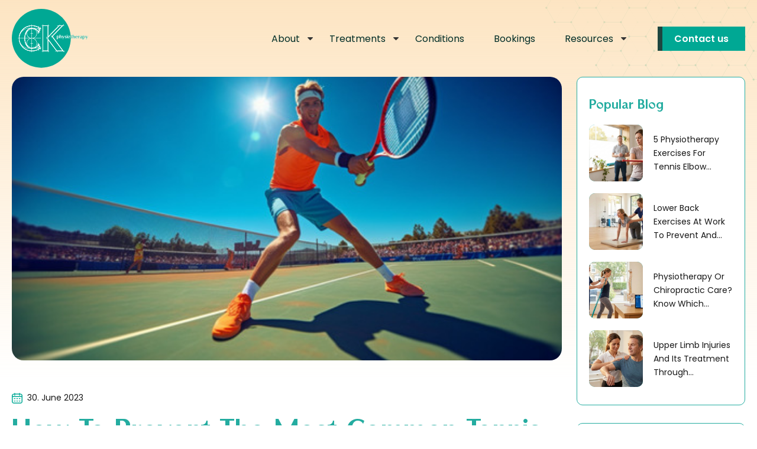

--- FILE ---
content_type: text/html; charset=UTF-8
request_url: https://ckphysio.co.uk/blog/how-prevent-most-common-tennis-injuries
body_size: 16728
content:
<!doctype html><html lang="en"><head>
    <meta charset="utf-8">
    <title>How To Prevent The Most Common Tennis Injuries</title>
    <link rel="shortcut icon" href="https://ckphysio.co.uk/hubfs/CK%20physio%20-%202023/Images/CK_LOGO_main_circle_16pt_SVG.svg">
    <meta name="description" content="In this article, we’ll look at some of the more frequent conditions we see in our clinic, and how to prevent common tennis injuries while you’re playing this summer.">
    <link rel="stylesheet" href="https://cdnjs.cloudflare.com/ajax/libs/font-awesome/4.7.0/css/font-awesome.min.css" integrity="sha512-SfTiTlX6kk+qitfevl/7LibUOeJWlt9rbyDn92a1DqWOw9vWG2MFoays0sgObmWazO5BQPiFucnnEAjpAB+/Sw==" crossorigin="anonymous" referrerpolicy="no-referrer">

    
    
    
    
    
    
    <meta name="viewport" content="width=device-width, initial-scale=1">

    
    <meta property="og:description" content="In this article, we’ll look at some of the more frequent conditions we see in our clinic, and how to prevent common tennis injuries while you’re playing this summer.">
    <meta property="og:title" content="How To Prevent The Most Common Tennis Injuries">
    <meta name="twitter:description" content="In this article, we’ll look at some of the more frequent conditions we see in our clinic, and how to prevent common tennis injuries while you’re playing this summer.">
    <meta name="twitter:title" content="How To Prevent The Most Common Tennis Injuries">

    

    
    <style>
a.cta_button{-moz-box-sizing:content-box !important;-webkit-box-sizing:content-box !important;box-sizing:content-box !important;vertical-align:middle}.hs-breadcrumb-menu{list-style-type:none;margin:0px 0px 0px 0px;padding:0px 0px 0px 0px}.hs-breadcrumb-menu-item{float:left;padding:10px 0px 10px 10px}.hs-breadcrumb-menu-divider:before{content:'›';padding-left:10px}.hs-featured-image-link{border:0}.hs-featured-image{float:right;margin:0 0 20px 20px;max-width:50%}@media (max-width: 568px){.hs-featured-image{float:none;margin:0;width:100%;max-width:100%}}.hs-screen-reader-text{clip:rect(1px, 1px, 1px, 1px);height:1px;overflow:hidden;position:absolute !important;width:1px}
</style>


<style>


  .body-container.body-container--blog-post { position: relative; padding-top: 130px; padding-bottom: 153px; background: linear-gradient(to bottom, rgba(252, 218, 170, 0.8) -1%, rgba(255, 255, 255, 0) 8%); }
  .body-container.body-container--blog-post::before { content: ""; right: 0; top: 0; position: absolute; background-image: url(https://ckphysio.co.uk/hubfs/CK%20physio%20-%202023/Images/blog-post-pattern.svg); background-position: top right; pointer-events: none; width: 28%; height: 8%; background-repeat: no-repeat; background-size: contain; z-index: -1; }
  .blgpostfeimg .no-list-feature-img { background: var(--primary); min-height:480px; border-radius: 20px; }
  .blgpostfeimg .no-list-feature-img img{width:130px;}
  .blgpostfeimg { margin-bottom: 50px;background: var(--primary); display: flex; justify-content: center; align-items: center; border-radius: 20px; }
  .blgpostfeimg .blgpostfeimgss {width: 100%;}
  .blgpostfeimg .blgpostfeimgss img { border-radius: 20px; width: 100%;object-fit:cover;object-position:center; height: 480px!important; }
  .blgposttitle h1 { color: var(--primary); text-transform: capitalize; }
  .blgposttitle{margin-top:10px;}
  .blgposttoplefticon { padding-right: 8px; } 
  .blgposttoprighticon { padding-right: 8px; }
  .blgposttopleft { padding-right: 20px; }
  .blgpostbody { margin: 50px 0px; }
  .blgpostbody h2{margin-bottom:20px;}
  .blgpostbody ol, .blgpostbody ul { padding-left: 20px;margin-bottom: 40px; }
  .blgpostbody P ,.blgpostbody img{ margin-bottom: 40px; }
  .blgpostbody img{width:100%!important;}
  .blgauthorleft { width: 86px; } 
  .blgauthorright { width: calc(100% - 86px); padding-left: 20px; } 
  .authorimg img { border-radius: 50%; width: 86px; height: 86px; object-fit: contain; object-position: center; }
  .blog-post__tag-link:hover { color: var(--primary)!important; }
  .blgauthordetails { background-color: rgba(var(--green1rgbcolor) , 0.05); padding: 30px; border-radius: 10px; }
  .blgpostingrighttop { background-color: #fff; padding: 30px 20px; border: 1px solid var(--primary); border-radius: 10px;} 
  .popimg { width: 91px; background: var(--primary); display: flex; align-items: center; justify-content: center; border-radius: 10px; }
  .popimg .main-img { background-repeat: no-repeat; background-size: cover; background-position: center; border-radius: 10px; height: 100%; min-height:96px;} 
  .post-item { margin-bottom: 20px; } 
  .post-item .post-body { width: calc(100% - 91px); padding-left: 18px;align-self: center; }
  .post-item .post-body * { font-size: var(--smallbodyfont); line-height: 1.71; }
  .post-item .post-body *:hover { color: var(--primary); }
  .post-body p a { font-size: var(--smallbodyfont); color:var(--secondary); text-transform: capitalize;}
  .blgpostingrighttophdr { margin-bottom: 20px; }
  ul.share-buttons li { list-style-type: none; margin: 0px 5px; }
  ul.share-buttons a { background-color: var(--primary); width: 30px !important; height: 30px; border-radius: 50%; margin:0px 5px; display: flex; justify-content: center; align-items: center; }
  .sharing { background-color: #fff; padding: 30px 20px; border: 1px solid var(--primary); border-radius: 10px; margin-top:30px; }
  ul.share-buttons a:hover { background-color: var(--green4); }
  ul.share-buttons { margin: 0; display: flex; align-items: center; }
  ul.share-buttons>span { display: flex; flex-wrap: wrap; }
  ul.share-buttons a img { height: 13px; object-fit: contain; object-position: center;}
  .post-item:last-child{margin-bottom:0px;}
  .authorname h5 a{color:var(--primary);font-family: var(--externalfont);}
  .blogpostdate * { font-size: var(--smallbodyfont); line-height: 1.715; }
  .blgpostbody blockquote { background: var(--green1); border-radius: 10px; padding: 30px 30px 30px 111px; color: var(--white); position: relative;margin-bottom: 40px; }
  .blgpostbody blockquote * { margin-bottom: 15px; } 
  .blgpostbody blockquote a {color: var(--cream);}
  .blgpostbody blockquote *:last-child { margin-bottom: 0; }
  .blgpostbody blockquote::before { content: ""; position: absolute; top: 30px; left: 30px; background-image: url(https://ckphysio.co.uk/hubfs/CK%20physio%20-%202023/Images/blockquote.svg); width: 51px; height: 51px; background-position: center; background-repeat: no-repeat; background-size: cover; }
  .body-container--blog-post .site-recent-post-wrap{padding:100px 0 75px;}
  .hs-featured-image-link { border: 0; width: 100%;}
  .popimg .no-list-feature-img img {  width: 60px; }
  .popimg .no-list-feature-img { padding: 15px; }
  .blgpostbody table tr { border-bottom: 1px solid; }
  .blgpostbody table tr td:last-child {border-right: 0px solid;}
  .blgpostbody table { border: 1px solid #000 !important; }
  .blgpostbody table tr td { padding: 15px!important; border-right: 1px solid} 
  .blgpostbody table tr td * { margin-bottom: 0 !important; }
  .blgpostbody table tr:last-child { border: 0px solid; }
  .posttable{margin:0 0 40px;}

  @media(min-width:1200px){
    .blgpostingright { padding-left: 25px; }
    .blgpostingrightinner{position:sticky; top:130px;}
  }

  @media(max-width:1199px){

    .blgpostingright { margin-top:40px;}
    .blgpostingrightinner { max-width:450px; margin: 0 auto; } 
    .most-recent-post .post-item { align-items: center; }
    .blgpostfeimg .no-list-feature-img{min-height:400px;}

  }

  @media(max-width:991px){

    .body-container.body-container--blog-post::before{display:none;} 
    .body-container.body-container--blog-post {padding-bottom: 120px;}
    .body-container--blog-post .site-recent-post-wrap{padding:60px 0 35px;}
    .blgpostfeimg .no-list-feature-img{min-height:300px;}
    .blgpostfeimg .blgpostfeimgss img { height: 500px!important; }

  }

  @media(max-width:767px){

    .body-container--blog-post .site-recent-post-wrap{padding:50px 0 25px;}
    .body-container.body-container--blog-post {padding-bottom:150px;}
    .blgpostfeimg .blgpostfeimgss img { height: 400px!important; }

  }

  @media(max-width:640px){
    .blgauthorleft { width: 86px; margin: 0 auto 30px; }
    .blgauthorright { width: 100%; text-align: center; padding: 0; }
    .blgpostingmain .blgposttop { display: block; }
    .blgposttopleft{margin-bottom:10px;}
    .blgpostbody blockquote::before { width: 30px; height: 30px; top: 20px; left: 0; right: 0; margin: 0 auto; }
    .blgpostbody blockquote { padding: 70px 20px 20px 20px; text-align: center; }
    .blgpostfeimg .no-list-feature-img{min-height:250px;}
    .blgpostfeimg .blgpostfeimgss img { height:300px!important; }
    .posttable {overflow-x:auto;margin: 0 0 30px; padding: 0 0 15px;}
    .blgpostbody table{width:500px;}
  }

  @media(max-width:480px){

    .blgpostbody table tr td * { font-size: 14px !important; }
    .blgpostbody table tr td { padding: 10px!important; } 
  }


</style>

<link rel="stylesheet" href="https://ckphysio.co.uk/hubfs/hub_generated/template_assets/1/88052012242/1744392958365/template_main.min.css">
<link rel="stylesheet" href="https://ckphysio.co.uk/hubfs/hub_generated/template_assets/1/88673349880/1744392961977/template_slick.min.css">
<link rel="stylesheet" href="https://ckphysio.co.uk/hubfs/hub_generated/template_assets/1/88052020688/1744392959296/template_theme-overrides.css">

<style>
  #hs_cos_wrapper_module_17115331877737 .baseModuleStyle { position:relative; }

#hs_cos_wrapper_module_17115331877737 .baseModuleParent {
  position:relative;
  z-index:5;
}

@media (max-width:1024px) {
  #hs_cos_wrapper_module_17115331877737 .baseModuleStyle {}
}

@media (max-width:767px) {
  #hs_cos_wrapper_module_17115331877737 .baseModuleStyle {}
}


</style>


<style>
  #hs_cos_wrapper_module_17117053755261 .baseModuleStyle { position:relative; }

#hs_cos_wrapper_module_17117053755261 .baseModuleParent {
  position:relative;
  z-index:5;
}

@media (max-width:1024px) {
  #hs_cos_wrapper_module_17117053755261 .baseModuleStyle {}
}

@media (max-width:767px) {
  #hs_cos_wrapper_module_17117053755261 .baseModuleStyle {}
}


</style>

<style>
  @font-face {
    font-family: "Poppins";
    font-weight: 400;
    font-style: normal;
    font-display: swap;
    src: url("/_hcms/googlefonts/Poppins/regular.woff2") format("woff2"), url("/_hcms/googlefonts/Poppins/regular.woff") format("woff");
  }
  @font-face {
    font-family: "Poppins";
    font-weight: 700;
    font-style: normal;
    font-display: swap;
    src: url("/_hcms/googlefonts/Poppins/700.woff2") format("woff2"), url("/_hcms/googlefonts/Poppins/700.woff") format("woff");
  }
</style>

    <script type="application/ld+json">
{
  "mainEntityOfPage" : {
    "@type" : "WebPage",
    "@id" : "https://ckphysio.co.uk/blog/how-prevent-most-common-tennis-injuries"
  },
  "author" : {
    "name" : "BryanKelly",
    "url" : "https://ckphysio.co.uk/blog/author/bryankelly",
    "@type" : "Person"
  },
  "headline" : "How To Prevent The Most Common Tennis Injuries",
  "datePublished" : "2023-06-30T08:08:00.000Z",
  "dateModified" : "2024-09-30T14:15:47.016Z",
  "publisher" : {
    "logo" : {
      "@type" : "ImageObject"
    },
    "@type" : "Organization"
  },
  "@context" : "https://schema.org",
  "@type" : "BlogPosting",
  "image" : [ "https://ckphysio.co.uk/hubfs/CK%20physio%20-%202023/Blog%20Images/How-To-Prevent-The-Most-Common-Tennis-Injuries.jpg" ]
}
</script>


    
<!--  Added by GoogleAnalytics4 integration -->
<script>
var _hsp = window._hsp = window._hsp || [];
window.dataLayer = window.dataLayer || [];
function gtag(){dataLayer.push(arguments);}

var useGoogleConsentModeV2 = true;
var waitForUpdateMillis = 1000;


if (!window._hsGoogleConsentRunOnce) {
  window._hsGoogleConsentRunOnce = true;

  gtag('consent', 'default', {
    'ad_storage': 'denied',
    'analytics_storage': 'denied',
    'ad_user_data': 'denied',
    'ad_personalization': 'denied',
    'wait_for_update': waitForUpdateMillis
  });

  if (useGoogleConsentModeV2) {
    _hsp.push(['useGoogleConsentModeV2'])
  } else {
    _hsp.push(['addPrivacyConsentListener', function(consent){
      var hasAnalyticsConsent = consent && (consent.allowed || (consent.categories && consent.categories.analytics));
      var hasAdsConsent = consent && (consent.allowed || (consent.categories && consent.categories.advertisement));

      gtag('consent', 'update', {
        'ad_storage': hasAdsConsent ? 'granted' : 'denied',
        'analytics_storage': hasAnalyticsConsent ? 'granted' : 'denied',
        'ad_user_data': hasAdsConsent ? 'granted' : 'denied',
        'ad_personalization': hasAdsConsent ? 'granted' : 'denied'
      });
    }]);
  }
}

gtag('js', new Date());
gtag('set', 'developer_id.dZTQ1Zm', true);
gtag('config', 'G-394540108');
</script>
<script async src="https://www.googletagmanager.com/gtag/js?id=G-394540108"></script>

<!-- /Added by GoogleAnalytics4 integration -->


<script src="https://analytics.ahrefs.com/analytics.js" data-key="IkaVlPD6+pFlm8qqHtx2qw" async></script>
<meta property="og:image" content="https://ckphysio.co.uk/hubfs/CK%20physio%20-%202023/Blog%20Images/How-To-Prevent-The-Most-Common-Tennis-Injuries.jpg">
<meta property="og:image:width" content="509">
<meta property="og:image:height" content="286">
<meta property="og:image:alt" content="How To Prevent The Most Common Tennis Injuries">
<meta name="twitter:image" content="https://ckphysio.co.uk/hubfs/CK%20physio%20-%202023/Blog%20Images/How-To-Prevent-The-Most-Common-Tennis-Injuries.jpg">
<meta name="twitter:image:alt" content="How To Prevent The Most Common Tennis Injuries">

<meta property="og:url" content="https://ckphysio.co.uk/blog/how-prevent-most-common-tennis-injuries">
<meta name="twitter:card" content="summary_large_image">

<link rel="canonical" href="https://ckphysio.co.uk/blog/how-prevent-most-common-tennis-injuries">

<meta property="og:type" content="article">
<link rel="alternate" type="application/rss+xml" href="https://ckphysio.co.uk/blog/rss.xml">
<meta name="twitter:domain" content="ckphysio.co.uk">
<script src="//platform.linkedin.com/in.js" type="text/javascript">
    lang: en_US
</script>

<meta http-equiv="content-language" content="en">






  <meta name="generator" content="HubSpot"></head>
  <body>
    <div class="body-wrapper   hs-content-id-100480294347 hs-blog-post hs-blog-id-94661372144">
      
      <div data-global-resource-path="CK physio Theme - 2023/templates/partials/header.html"><div id="hs_cos_wrapper_module_170262362432014" class="hs_cos_wrapper hs_cos_wrapper_widget hs_cos_wrapper_type_module" style="" data-hs-cos-general-type="widget" data-hs-cos-type="module"><div class="header">
  <div class="container">
    <div class="headerinner dis-flex">
      <div class="headerlogo">
        
        
        <a href="https://ckphysio.co.uk">
          
          
          
          
          
          
          <img src="https://ckphysio.co.uk/hubfs/CK%20physio%20-%202023/Images/CK%20LOGO%20main%20with%20wordmark%2032pt%20SVG%201.svg" alt="Spinal Problems, Sports Injuries, Joint Pains &amp; Others! | London | CK Physiotherapy" loading="lazy" width="130" height="100" style="max-width: 100%; height: auto;">
          
        </a>
      </div>
      <div class="headerright dis-flex align-center">
        <div class="menu custom-menu-primary">
          <span id="hs_cos_wrapper_module_170262362432014_" class="hs_cos_wrapper hs_cos_wrapper_widget hs_cos_wrapper_type_menu" style="" data-hs-cos-general-type="widget" data-hs-cos-type="menu"><div id="hs_menu_wrapper_module_170262362432014_" class="hs-menu-wrapper active-branch flyouts hs-menu-flow-horizontal" role="navigation" data-sitemap-name="default" data-menu-id="88179228665" aria-label="Navigation Menu">
 <ul role="menu">
  <li class="hs-menu-item hs-menu-depth-1 hs-item-has-children" role="none"><a href="https://ckphysio.co.uk/about-us" aria-haspopup="true" aria-expanded="false" role="menuitem">About</a>
   <ul role="menu" class="hs-menu-children-wrapper">
    <li class="hs-menu-item hs-menu-depth-2" role="none"><a href="https://ckphysio.co.uk/testimonials" role="menuitem">Testimonials</a></li>
    <li class="hs-menu-item hs-menu-depth-2" role="none"><a href="https://ckphysio.co.uk/links" role="menuitem">Links</a></li>
    <li class="hs-menu-item hs-menu-depth-2" role="none"><a href="https://ckphysio.co.uk/infection-prevention" role="menuitem">Infection prevention</a></li>
   </ul></li>
  <li class="hs-menu-item hs-menu-depth-1 hs-item-has-children" role="none"><a href="https://ckphysio.co.uk/treatments" aria-haspopup="true" aria-expanded="false" role="menuitem">Treatments</a>
   <ul role="menu" class="hs-menu-children-wrapper">
    <li class="hs-menu-item hs-menu-depth-2" role="none"><a href="https://ckphysio.co.uk/treatments/physiotherapy" role="menuitem">Physiotherapy</a></li>
    <li class="hs-menu-item hs-menu-depth-2 hs-item-has-children" role="none"><a href="https://ckphysio.co.uk/treatments/shockwave-therapy" role="menuitem">Shockwave therapy</a>
     <ul role="menu" class="hs-menu-children-wrapper">
      <li class="hs-menu-item hs-menu-depth-3" role="none"><a href="https://ckphysio.co.uk/treatments/shockwave-therapy/shockwave-video-hanwell" role="menuitem">Shockwave Video</a></li>
     </ul></li>
    <li class="hs-menu-item hs-menu-depth-2" role="none"><a href="https://ckphysio.co.uk/treatments/electrotherapy" role="menuitem">Electrotherapy</a></li>
   </ul></li>
  <li class="hs-menu-item hs-menu-depth-1" role="none"><a href="https://ckphysio.co.uk/conditions" role="menuitem">Conditions</a></li>
  <li class="hs-menu-item hs-menu-depth-1" role="none"><a href="https://ckphysio.co.uk/bookings" role="menuitem">Bookings</a></li>
  <li class="hs-menu-item hs-menu-depth-1 hs-item-has-children" role="none"><a href="https://ckphysio.co.uk/resource" aria-haspopup="true" aria-expanded="false" role="menuitem">Resources</a>
   <ul role="menu" class="hs-menu-children-wrapper">
    <li class="hs-menu-item hs-menu-depth-2" role="none"><a href="https://ckphysio.co.uk/blog" role="menuitem">Blog List</a></li>
    <li class="hs-menu-item hs-menu-depth-2" role="none"><a href="https://ckphysio.co.uk/in-depth-guide-video" role="menuitem">Educational Videos</a></li>
   </ul></li>
 </ul>
</div></span>
        </div>
        <div class="hdrbtn btn1">
          
          
          <a href="https://ckphysio.co.uk/contact">
            <span> Contact us</span>
          </a>
        </div>
      </div>
    </div>
  </div>
</div>

</div></div>
      

      

      <main id="main-content" class="body-container-wrapper">
        

<div class="body-container body-container--blog-post ">



  <div class="container">
    <div class="blgpostingmain dis-flex">
      <div class="blgpostingleft col-12 md:col-12 lg:col-9">

        <div class="blgpostfeimg">
          
          <div class="blgpostfeimgss">
            <img src="https://ckphysio.co.uk/hubfs/CK%20physio%20-%202023/Blog%20Images/How-To-Prevent-The-Most-Common-Tennis-Injuries.jpg" alt="How To Prevent The Most Common Tennis Injuries" loading="lazy">
          </div>
          

        </div>

        <div class="blgposttop dis-flex align-center">
          
          <div class="blgposttopright ">
            <div class="blgposttopright align-center dis-flex">
              <div class="blgposttoprighticon">
                <img src="https://ckphysio.co.uk/hubfs/CK%20physio%20-%202023/Images/Group%20427324665.svg" alt="calender">
              </div>
              <div class="blogpostdate">
                <p> 30. June 2023 </p>
              </div>
            </div>
          </div>
        </div>
        <div class="blgposttitle">
          <h1><span id="hs_cos_wrapper_name" class="hs_cos_wrapper hs_cos_wrapper_meta_field hs_cos_wrapper_type_text" style="" data-hs-cos-general-type="meta_field" data-hs-cos-type="text">how to prevent the most common tennis injuries</span></h1>
        </div>
        <div class="blgpostbody">
          <span id="hs_cos_wrapper_post_body" class="hs_cos_wrapper hs_cos_wrapper_meta_field hs_cos_wrapper_type_rich_text" style="" data-hs-cos-general-type="meta_field" data-hs-cos-type="rich_text"><p>The nights are finally lighter, the weather’s getting warmer, and it’s approaching that time ofthe year when we’ll be glued to the TV with our strawberries and cream watching the thrillsof Wimbledon.</p>
<!--more-->
<p>Yep - tennis season is here.</p>
<p>And with the Lawn Tennis Association reporting a huge surge in the popularity of tennisacross the UK, we can soon expect to see tennis courts in parks and health clubs enjoyinghigh demand.</p>
<p>But whether you play all year round, or only get your racquet out for a few months everysummer - the key to an enjoyable tennis season is making sure you stay injury free.</p>
<p>In this article, we’ll look at some of the more frequent conditions we see in our clinic, andhow to prevent common tennis injuries while you’re playing this summer.</p>
<h2>Tennis Elbow</h2>
<p>Tennis elbow is a condition that’s caused by the repetitive motions you go through whenplaying tennis. It can be quite a common injury if you play regularly, and the likelihood ofsuffering from it is increased if you don't have the right equipment or technique.</p>
<p>Some of the early symptoms of tennis elbow include a weakness in your grip, and a slightpain usually found around the outside of your elbow.</p>
<p>The best way to prevent tennis elbow is to make sure your racquet has the correct grip size,and you’re using the proper technique.</p>
<h2>Ankle Sprains</h2>
<p>When you’re playing a competitive game of tennis, you’re likely to make a lot of quick, multi-directional movements with your feet as you position yourself for your shots.</p>
<p>It only takes a slight slip or misstep to risk an ankle sprain.</p>
<p>If you do suffer from an ankle sprain, you’re likely to know about it with sharp pain at the timeof the injury. Once you’re off the court and resting at home you might experience symptomssuch as pain when you put weight on your leg, and some inflammation and swelling.</p>
<p>The best preventive measures you can take to avoid ankle sprains are to wear tennis shoeswith good ankle support while you’re playing.</p>
<h2>Rotator Cuff Injury</h2>
<p>Your rotator cuff is a group of muscles and tendons that you can find around your shoulderjoint.</p>
<p>When you’re playing tennis, you use your shoulders a lot for your groundstrokes and alsowhen you serve. Repetitive use of your shoulder when playing - especially if you’re going forpowerful shots and serves, can cause a rotator cuff injury.</p>
<p>If you’re suffering from pain in your shoulder and have difficulty lifting your arm - you mightbe suffering from an injury to your rotator cuff and should have your condition professionallydiagnosed.</p>
<p>If you’re looking for ways to prevent a rotator cuff injury, you might consider looking atshoulder strengthening exercises if you’re a regular player, and also making sure you havethe proper technique when serving and hitting powerful shots.</p>
<h2>Wrist Tendonitis</h2>
<p>The tendons in your wrist control the movements of your fingers, hands, and wrists.Repetitive motions while playing tennis can cause your tendons to get inflamed - a conditioncalled wrist tendonitis.</p>
<p>The most common symptoms are pain in your wrists and swelling around the affected area.You might also find it a challenge to perform certain movements with your wrist or hand.Provide preventive measures, such as using the correct grip technique, strengthening wristand forearm muscles, and taking regular breaks to rest the wrist.</p>
<h2>Back Pain</h2>
<p>Lower back pain is a common complaint among regular tennis players.The repetitive twisting and stretching as you play can cause a lot of strain on the tendons,<br>muscles, and ligaments in your lumbar region.</p>
<p>The symptoms of back pain from tennis can vary, ranging from a sharp pain in your lowerback to a dull and persistent pain that won’t seem to go away. Some people might alsosuffer from muscle spasms.</p>
<p>If you suffer from any ongoing pain in your back, it’s important to speak to a medicalprofessional as soon as you can to get your condition diagnosed. Untreated back injuries<br>can quickly increase in severity and develop into something more serious.</p>
<p>To try and prevent back injuries from tennis, you might consider exercises designed to helpstrengthen your core and ensure you maintain proper technique.</p>
<h2>Knee Injuries (Jumper's Knee)</h2>
<p>Jumper's knee is the common name given to patellar tendonitis, which is caused byinflammation of the patellar tendon that connects your kneecap to your shin bone.</p>
<p>Patellar tendonitis is common amongst tennis players, as regular repetitive quickmovements, jumping, and abrupt stopping to reach your shots can lead to aggravation and<br>inflammation of your tendons.</p>
<p>Initial symptoms of jumper’s knee can be a pain in your knee when climbing stairs and afeeling of stiffness. But left untreated it can cause more serious injuries such as a tear inyour tendon. So if you’re a regular tennis player and you’re experiencing some of these earlysymptoms, it’s worth visiting a physiotherapist to have it checked out.</p>
<p>The most common way to treat jumper’s knee is with plenty of rest and elevation, and yourGP or physical therapist might also advise ice packs and anti-inflammatory medicines.</p>
<p>But prevention is better than cure. Most jumper’s knee injuries can be prevented byperforming appropriate warm-up and cool-down exercises and making sure you’re wearingappropriate footwear for playing tennis.</p>
<h2>Preparation is the key to an injury-free tennis season</h2>
<p>If you’re looking for how to prevent common tennis injuries like the ones we’ve discussed,you can take the right steps by properly preparing your body for exercise, wearing<br>appropriate footwear, and using the right equipment.</p>
<h2>A dynamic warm-up routine</h2>
<p>A dynamic warm-up routine prepares your body for the physical demands of exercise byincreasing body temperature, improving flexibility, and promoting blood flow to the musclesyou’re going to be using.</p>
<p>The key to an effective dynamic warm-up is to make it sport-specific, for example using themuscles and mimicking the movements that you’re going to be engaging in playing tennis.</p>
<p>There’s a great Masterclass article on some of the best tennis warm-up exercises to helpyou prevent injury, including:</p>
<ul>
<li>Straight leg marches</li>
<li>Hand walks</li>
<li>Standing trunk rotations</li>
<li>Lateral lunges</li>
<li>Jumping jacks</li>
<li>Knee lifts</li>
<li>Practice swings</li>
</ul>
<h2>Using the right equipment</h2>
<p>To help prevent tennis injuries, it’s also really important that you use the right equipment.Having a tennis racquet that is the right weight, balance, and has the right grip size is animportant step to achieve this.</p>
<p>There’s a great podcast episode by Tennis Fixation that looks at all the important things youshould look at when choosing a racquet that is perfect for improving your performance andavoiding injuries.</p>
<h2>Choose the right footwear</h2>
<p>A lot of the sporting-related injuries we see in our clinic come from people choosing thewrong kind of footwear. Fashion trainers are not a good choice for dynamic, explosive sportslike tennis!</p>
<p>When you’re looking for the right shoe for tennis, you want to look for something that has theright ankle support, the right grip, and also a combination of stability and flexibility to keepyou safe and injury-free on the court.</p>
<p>Ascics has a great guide to help you choose the right tennis shoe for different surfaces.</p>
<h2>When to seek medical attention for your tennis injury</h2>
<p>Even when you follow the right advice for how to prevent common tennis injuries, it can bean intense and explosive sport and injuries can occur.</p>
<p>If you’re experiencing any prolonged or recurring pain from your tennis injury, it’s importantto get the right professional advice from your GP or physiotherapist.</p>
<p>A lot of injuries can become more serious over time if they are left undiagnosed anduntreated.</p>
<p>At CK Physiotherapy we have a team of licensed physiotherapists in the Ealing area whospecialise in the assessment, diagnosis, and treatment of sports injuries.</p>
<p>Just get in touch to book an initial consultation and one of our specialists will review yourcondition and produce an individualised treatment plan.</p>
<h2>References</h2>
<p>How To Prevent and Treat Six Common Tennis Injuries. Retrieved from <a href="https://gotoortho.com/" rel="nofollow noopener" target="_blank">https://gotoortho.com/</a></p>
<p>Common Tennis Injuries. Retrieved from <a href="https://besttennisguide.com/" rel="nofollow noopener" target="_blank">https://besttennisguide.com/</a></p>
<p>Common Tennis Injuries Monthly First Aid Tip. Retrieved from <a href="https://www.tennis.com.au/" rel="nofollow noopener" target="_blank">https://www.tennis.com.au/</a></p>
<p>The Huge Popularity Surge in British Tennis. Retrieved from <a href="https://www.allabouttennis.co.uk/" rel="nofollow noopener">https://www.allabouttennis.co.uk/</a></p>
<p>Conditions and Diseases - Patellar Tendonitis. Retrieved from <a href="https://www.hopkinsmedicine.org/" rel="nofollow noopener" target="_blank">https://www.hopkinsmedicine.org/</a></p>
<p>Muscle Bone and Joints. Retrieved from <a href="https://www.nhsinform.scot/" rel="nofollow noopener" target="_blank">https://www.nhsinform.scot/</a></p>
<p>Play Tennis What You Need to Know About Jumper's Knee. Retrieved from <a href="https://noyeskneeinstitute.com/" rel="nofollow noopener" target="_blank">https://noyeskneeinstitute.com/</a></p>
<p>Dynamic Warm-up Exercises. Retrieved from <a href="https://www.nytimes.com/" rel="nofollow noopener">https://www.nytimes.com/</a></p>
<p>Prevent A Tennis Back Injury Before It Happens. Retrieved from <a href="https://www.atlantabrainandspine.com/" rel="nofollow noopener" target="_blank">https://www.atlantabrainandspine.com/</a></p>
<p>Tennis Warm-up Guide. Retrieved from <a href="https://www.masterclass.com/" rel="nofollow noopener" target="_blank">https://www.masterclass.com/</a></p>
<p>How to Prevent Common Injuries Caused by Your Tennis Racquet Tennis Quick Tips Podcast. Retrieved from <a href="https://tennisfixation.com/" rel="nofollow noopener" target="_blank">https://tennisfixation.com/</a></p>
<p>Choosing The Right Tennis Shoes. Retrieved from <a href="https://www.asics.com/" rel="nofollow noopener" target="_blank">https://www.asics.com/</a></p></span>
        </div>
        <div class="blgauthordetails dis-flex align-center">
          <div class="blgauthorleft">
            
            <div class="authorimg"> 
              <img src="https://ckphysio.co.uk/hubfs/CK%20physio%20-%202023/Images/CK%20LOGO%20main%20with%20wordmark%2032pt%20SVG%201.svg" alt="CKphysio">
            </div>
            
          </div>
          <div class="blgauthorright">
            <div class="authorname">
              <h5><a href="https://ckphysio.co.uk/blog/author/bryankelly"> BryanKelly</a></h5>
            </div>

            <div class="authordetais">
              <p>
                
              </p>
            </div>

          </div>
        </div>
      </div>

      <div class="blgpostingright col-12 md:col-12 lg:col-3">
        <div class="blgpostingrightinner">


          <div class="blgpostingrighttop">
            <div class="blgpostingrighttophdr">
              <h5> Popular Blog</h5>
            </div>
            <div class="most-recent-post cf">
              
              
              <div class="post-item dis-flex ">

                <div class=" popimg ">
                  <a href="https://ckphysio.co.uk/blog/5-physiotherapy-exercises-tennis-elbow-rehabilitation" title="" class="hs-featured-image-link">
                    
                    <div class="main-img" style="background-image:url('https://ckphysio.co.uk/hubfs/physiotherapy%20for%20tennis%20elbow.jpg');">
                    </div>
                    
                  </a>
                </div>

                <div class="post-body ">
                  <p> <a class="post-tittlesm" href="https://ckphysio.co.uk/blog/5-physiotherapy-exercises-tennis-elbow-rehabilitation" title="Post Title"> 5 physiotherapy exercises for tennis elbow... </a></p>
                </div>
              </div>
              
              <div class="post-item dis-flex ">

                <div class=" popimg ">
                  <a href="https://ckphysio.co.uk/blog/lower-back-exercises-work-prevent-and-alleviate-lower-back-pain" title="" class="hs-featured-image-link">
                    
                    <div class="main-img" style="background-image:url('https://ckphysio.co.uk/hubfs/alleviate%20lower%20back%20pain.jpg');">
                    </div>
                    
                  </a>
                </div>

                <div class="post-body ">
                  <p> <a class="post-tittlesm" href="https://ckphysio.co.uk/blog/lower-back-exercises-work-prevent-and-alleviate-lower-back-pain" title="Post Title"> lower back exercises at work to prevent and... </a></p>
                </div>
              </div>
              
              <div class="post-item dis-flex ">

                <div class=" popimg ">
                  <a href="https://ckphysio.co.uk/blog/physiotherapy-or-chiropractic-care-know-which-one-you-may-need" title="" class="hs-featured-image-link">
                    
                    <div class="main-img" style="background-image:url('https://ckphysio.co.uk/hubfs/Physiotherapy%20session%20in%20the%20clinic.jpg');">
                    </div>
                    
                  </a>
                </div>

                <div class="post-body ">
                  <p> <a class="post-tittlesm" href="https://ckphysio.co.uk/blog/physiotherapy-or-chiropractic-care-know-which-one-you-may-need" title="Post Title"> physiotherapy or chiropractic care? know which... </a></p>
                </div>
              </div>
              
              <div class="post-item dis-flex ">

                <div class=" popimg ">
                  <a href="https://ckphysio.co.uk/blog/what-causes-upper-limb-injuries-and-its-treatment-through-physiotherapy" title="" class="hs-featured-image-link">
                    
                    <div class="main-img" style="background-image:url('https://ckphysio.co.uk/hubfs/Upper%20Limb%20Injuries.jpg');">
                    </div>
                    
                  </a>
                </div>

                <div class="post-body ">
                  <p> <a class="post-tittlesm" href="https://ckphysio.co.uk/blog/what-causes-upper-limb-injuries-and-its-treatment-through-physiotherapy" title="Post Title"> upper limb injuries and its treatment through... </a></p>
                </div>
              </div>
              
            </div>
          </div>

          <div class="sharing">
            <div class="sharinghdr">
              <h5>
                Share
              </h5>
            </div>


            <ul class="share-buttons">
              <span id="hs_cos_wrapper_my_social_sharing" class="hs_cos_wrapper hs_cos_wrapper_widget hs_cos_wrapper_type_social_sharing" style="" data-hs-cos-general-type="widget" data-hs-cos-type="social_sharing"><a href="http://www.facebook.com/share.php?u=https%3A%2F%2Fckphysio.co.uk%2Fblog%2Fhow-prevent-most-common-tennis-injuries%3Futm_medium%3Dsocial%26utm_source%3Dfacebook" target="_blank" rel="noopener" style="width:24px;border-width:0px;border:0px;"><img src="https://ckphysio.co.uk/hubfs/CK%20physio%20-%202023/Images/Vector.svg" class="hs-image-widget hs-image-social-sharing-24" style="max-height:24px;max-width:24px;border-width:0px;border:0px;" width="24" hspace="0" alt="Share on Facebook" loading="lazy"></a>&nbsp;<a href="http://www.linkedin.com/shareArticle?mini=true&amp;url=https%3A%2F%2Fckphysio.co.uk%2Fblog%2Fhow-prevent-most-common-tennis-injuries%3Futm_medium%3Dsocial%26utm_source%3Dlinkedin" target="_blank" rel="noopener" style="width:24px;border-width:0px;border:0px;"><img src="https://ckphysio.co.uk/hubfs/CK%20physio%20-%202023/Images/Group.svg" class="hs-image-widget hs-image-social-sharing-24" style="max-height:24px;max-width:24px;border-width:0px;border:0px;" width="24" hspace="0" alt="Share on LinkedIn" loading="lazy"></a>&nbsp;<a href="https://twitter.com/intent/tweet?original_referer=https%3A%2F%2Fckphysio.co.uk%2Fblog%2Fhow-prevent-most-common-tennis-injuries%3Futm_medium%3Dsocial%26utm_source%3Dtwitter&amp;url=https%3A%2F%2Fckphysio.co.uk%2Fblog%2Fhow-prevent-most-common-tennis-injuries%3Futm_medium%3Dsocial%26utm_source%3Dtwitter&amp;source=tweetbutton&amp;text=How%20To%20Prevent%20The%20Most%20Common%20Tennis%20Injuries" target="_blank" rel="noopener" style="width:24px;border-width:0px;border:0px;"><img src="https://ckphysio.co.uk/hubfs/CK%20physio%20-%202023/Images/layer1.svg" class="hs-image-widget hs-image-social-sharing-24" style="max-height:24px;max-width:24px;border-width:0px;border:0px;" width="24" hspace="0" alt="Share on Twitter" loading="lazy"></a></span>

              <a href="https://api.whatsapp.com/send?text=:%20https://ckphysio.co.uk/blog/how-prevent-most-common-tennis-injuries" target="_blank" title="Share on Whatsapp" rel="noopener">
                <img src="https://ckphysio.co.uk/hubfs/CK%20physio%20-%202023/Images/Group%20427324659-1.svg" alt="whatsapp"></a>
            </ul>
          </div>
        </div>
      </div>
    </div>
  </div>
  <div id="hs_cos_wrapper_module_17115331877737" class="hs_cos_wrapper hs_cos_wrapper_widget hs_cos_wrapper_type_module" style="" data-hs-cos-general-type="widget" data-hs-cos-type="module"><div class="baseModuleStyle site-recent-post-wrap  " id="">
  <span class="baseModuleOverlay"></span>
  <div class="baseModuleParent"> 
    <div class="container">
      
      <div class="customWidthOption">

        <div class="section-heading text-center">
          <div class="sub-title">
            
          </div>
          <div class="title">
            <h2>Latest Blogs</h2>
          </div>
        </div>


        
        
        <div class="recent-post-row dis-flex">
          
          <div class="recent-post-col col-12 lg:col-4 md:col-4 ">
            <div class="recent-post-inner">
              
              <a href="https://ckphysio.co.uk/blog/5-physiotherapy-exercises-tennis-elbow-rehabilitation" class="global_link-detail" target="_self"></a>
              
              <div class="recent-post-img">
                
                <div class="recent-feature-img" style="background-image:url(https://ckphysio.co.uk/hubfs/physiotherapy%20for%20tennis%20elbow.jpg)"></div>
                
                <div class="time  time ">
                  <p>33 min</p>
                </div>
              </div>
              <div class="details-bx">
                
                <div class="recent-post-title">
                  <h5>  5 physiotherapy exercises for tennis elbow ...  </h5> 
                </div>
                <div class="recent-post-desc">
                  Musculoskeletal Conditions Tennis elbow (lateral epicondylitis) is a common condition affecting ...
                </div>
                <div class="cta-date-wrap dis-flex">
                  <div class="recent-post-cta">
                    
                    <div class="btn1 ckbutton ckbutton-1">
                      <a href="https://ckphysio.co.uk/blog/5-physiotherapy-exercises-tennis-elbow-rehabilitation" target="_self">
                        <span>Read More</span>
                      </a>
                    </div>
                    
                  </div>
                  <div class="date-icon-wrap dis-flex">
                    <div class="date-icon">
                      <svg xmlns="http://www.w3.org/2000/svg" width="18" height="18" viewbox="0 0 18 18" fill="none">
                        <path d="M0 14.8736C0 11.4173 0 7.96104 0 4.50474C0.00939212 4.46718 0.0281764 4.42961 0.0328724 4.39204C0.239499 2.80007 1.59666 1.51335 3.19332 1.41004C3.50326 1.39125 3.8179 1.40534 4.15132 1.40534C4.15132 1.20811 4.16071 1.04844 4.15132 0.893472C4.11845 0.452043 4.2922 0.151495 4.71485 0.0012207C4.80877 0.0012207 4.90269 0.0012207 4.99661 0.0012207C5.42865 0.156191 5.59301 0.470827 5.56014 0.912257C5.54605 1.06253 5.56014 1.2128 5.56014 1.37247C7.8659 1.37247 10.1482 1.37247 12.454 1.37247C12.454 1.2128 12.4633 1.06253 12.454 0.912257C12.407 0.475523 12.5761 0.160887 13.0081 0.00591676C13.102 0.00591676 13.1959 0.00591676 13.2899 0.00591676C13.7172 0.151495 13.8909 0.456739 13.8534 0.898168C13.8393 1.05314 13.8534 1.2128 13.8534 1.38656C14.0647 1.38656 14.2525 1.38656 14.4451 1.38656C16.516 1.37247 17.9953 3.01609 18 4.83816C18.0047 8.07845 18.0094 11.314 18 14.5543C17.9953 16.4421 16.4503 17.9871 14.5625 17.9918C10.8573 18.0012 7.1474 18.0012 3.44221 17.9918C1.85494 17.9871 0.478998 16.8742 0.103313 15.3292C0.0610488 15.1836 0.0328724 15.0286 0 14.8736ZM1.40412 6.95139C1.40412 7.01714 1.40412 7.07349 1.40412 7.13454C1.40412 9.59058 1.40412 12.0419 1.40412 14.498C1.40412 15.6814 2.31046 16.5971 3.49387 16.5971C7.16149 16.6018 10.8291 16.6018 14.4967 16.5971C15.6895 16.5971 16.5912 15.6767 16.5912 14.4839C16.5912 12.0372 16.5912 9.58588 16.5912 7.13923C16.5912 7.07818 16.5865 7.01714 16.5818 6.95139C11.5194 6.95139 6.47117 6.95139 1.40412 6.95139ZM4.14662 2.81416C2.09444 2.57936 1.1881 3.96 1.4323 5.52848C6.48056 5.52848 11.5288 5.52848 16.5724 5.52848C16.8166 3.59371 15.544 2.57936 13.8487 2.82355C13.8487 3.26968 13.8534 3.7205 13.8487 4.17132C13.844 4.56579 13.5434 4.86164 13.1584 4.87104C12.7639 4.87573 12.454 4.57988 12.4446 4.18072C12.4399 3.99287 12.4446 3.80503 12.4446 3.61719C12.4446 3.34951 12.4446 3.08184 12.4446 2.81416C10.1341 2.81416 7.84712 2.81416 5.56483 2.81416C5.56014 2.83764 5.55074 2.85173 5.55074 2.86112C5.55074 3.27907 5.55074 3.69232 5.54605 4.11027C5.54605 4.5564 5.25959 4.87104 4.85103 4.87104C4.43308 4.87573 4.14193 4.5611 4.14193 4.10558C4.14662 3.67354 4.14662 3.2462 4.14662 2.81416Z" fill="#00A894" />
                        <path d="M4.86512 13.1505C5.09522 13.1505 5.32063 13.1458 5.55074 13.1505C5.94051 13.1599 6.24106 13.4652 6.24576 13.8455C6.25045 14.2212 5.94991 14.5453 5.56483 14.55C5.09053 14.5593 4.61623 14.5593 4.14192 14.55C3.75685 14.5406 3.4563 14.2212 3.4563 13.8455C3.46099 13.4652 3.76154 13.1599 4.14662 13.1505C4.38612 13.1458 4.62562 13.1505 4.86512 13.1505Z" fill="#00A894" />
                        <path d="M13.1395 14.5593C12.9188 14.5593 12.6934 14.564 12.4727 14.5593C12.0641 14.5499 11.7495 14.2446 11.7542 13.8501C11.7589 13.4557 12.0688 13.1551 12.4821 13.1551C12.9282 13.1504 13.3696 13.1504 13.8158 13.1551C14.229 13.1598 14.539 13.4604 14.5437 13.8501C14.5484 14.2446 14.229 14.5546 13.8064 14.5593C13.5857 14.5593 13.365 14.5593 13.1395 14.5593Z" fill="#00A894" />
                        <path d="M13.1536 10.4125C12.9235 10.4125 12.6981 10.4172 12.468 10.4125C12.0594 10.4031 11.7495 10.0932 11.7542 9.70342C11.7589 9.31365 12.0641 9.0131 12.468 9.0084C12.9235 9.00371 13.379 9.00371 13.8346 9.0084C14.2337 9.0131 14.539 9.32304 14.5437 9.70812C14.5437 10.0932 14.2384 10.4031 13.8393 10.4125C13.6091 10.4125 13.3837 10.4125 13.1536 10.4125Z" fill="#00A894" />
                        <path d="M4.85099 9.0038C5.0811 9.0038 5.30651 8.9991 5.53661 9.0038C5.93578 9.01319 6.24102 9.31843 6.24102 9.70351C6.24102 10.0886 5.93578 10.3985 5.53661 10.4079C5.0811 10.4126 4.62558 10.4126 4.17006 10.4079C3.7615 10.4032 3.44687 10.0839 3.45626 9.69881C3.46096 9.31374 3.7709 9.01319 4.17006 9.0038C4.39547 9.0038 4.62558 9.0038 4.85099 9.0038Z" fill="#00A894" />
                        <path d="M8.98818 10.4125C8.75807 10.4125 8.53266 10.4172 8.30255 10.4125C7.90339 10.4031 7.59814 10.0932 7.59814 9.70812C7.59814 9.32304 7.90808 9.0131 8.30725 9.0084C8.76746 9.00371 9.23237 9.00371 9.69259 9.0084C10.0824 9.0131 10.3829 9.31834 10.3876 9.69873C10.3923 10.0838 10.0918 10.3984 9.69259 10.4078C9.45778 10.4172 9.22298 10.4125 8.98818 10.4125Z" fill="#00A894" />
                        <path d="M8.99772 13.1505C9.22783 13.1505 9.45324 13.1458 9.68335 13.1505C10.0825 13.1599 10.3878 13.4652 10.3878 13.8502C10.3878 14.2353 10.0825 14.5453 9.68335 14.55C9.22313 14.5546 8.75822 14.5593 8.29801 14.55C7.90354 14.5453 7.5936 14.2212 7.60299 13.8408C7.60769 13.4605 7.91293 13.1599 8.3027 13.1505C8.53281 13.1505 8.76292 13.1505 8.99772 13.1505Z" fill="#00A894" />
                      </svg>
                    </div>
                    <p>20 January, 2026</p>
                  </div>
                </div>
              </div>


            </div>
          </div>
          
          <div class="recent-post-col col-12 lg:col-4 md:col-4 ">
            <div class="recent-post-inner">
              
              <a href="https://ckphysio.co.uk/blog/lower-back-exercises-work-prevent-and-alleviate-lower-back-pain" class="global_link-detail" target="_self"></a>
              
              <div class="recent-post-img">
                
                <div class="recent-feature-img" style="background-image:url(https://ckphysio.co.uk/hubfs/alleviate%20lower%20back%20pain.jpg)"></div>
                
                <div class="time  time ">
                  <p>34 min</p>
                </div>
              </div>
              <div class="details-bx">
                
                <div class="recent-post-title">
                  <h5>  Lower back exercises at work to prevent and ...  </h5> 
                </div>
                <div class="recent-post-desc">
                  Expert Physiotherapy Guide Lower back pain affects approximately 9.5 million people in the UK each ...
                </div>
                <div class="cta-date-wrap dis-flex">
                  <div class="recent-post-cta">
                    
                    <div class="btn1 ckbutton ckbutton-1">
                      <a href="https://ckphysio.co.uk/blog/lower-back-exercises-work-prevent-and-alleviate-lower-back-pain" target="_self">
                        <span>Read More</span>
                      </a>
                    </div>
                    
                  </div>
                  <div class="date-icon-wrap dis-flex">
                    <div class="date-icon">
                      <svg xmlns="http://www.w3.org/2000/svg" width="18" height="18" viewbox="0 0 18 18" fill="none">
                        <path d="M0 14.8736C0 11.4173 0 7.96104 0 4.50474C0.00939212 4.46718 0.0281764 4.42961 0.0328724 4.39204C0.239499 2.80007 1.59666 1.51335 3.19332 1.41004C3.50326 1.39125 3.8179 1.40534 4.15132 1.40534C4.15132 1.20811 4.16071 1.04844 4.15132 0.893472C4.11845 0.452043 4.2922 0.151495 4.71485 0.0012207C4.80877 0.0012207 4.90269 0.0012207 4.99661 0.0012207C5.42865 0.156191 5.59301 0.470827 5.56014 0.912257C5.54605 1.06253 5.56014 1.2128 5.56014 1.37247C7.8659 1.37247 10.1482 1.37247 12.454 1.37247C12.454 1.2128 12.4633 1.06253 12.454 0.912257C12.407 0.475523 12.5761 0.160887 13.0081 0.00591676C13.102 0.00591676 13.1959 0.00591676 13.2899 0.00591676C13.7172 0.151495 13.8909 0.456739 13.8534 0.898168C13.8393 1.05314 13.8534 1.2128 13.8534 1.38656C14.0647 1.38656 14.2525 1.38656 14.4451 1.38656C16.516 1.37247 17.9953 3.01609 18 4.83816C18.0047 8.07845 18.0094 11.314 18 14.5543C17.9953 16.4421 16.4503 17.9871 14.5625 17.9918C10.8573 18.0012 7.1474 18.0012 3.44221 17.9918C1.85494 17.9871 0.478998 16.8742 0.103313 15.3292C0.0610488 15.1836 0.0328724 15.0286 0 14.8736ZM1.40412 6.95139C1.40412 7.01714 1.40412 7.07349 1.40412 7.13454C1.40412 9.59058 1.40412 12.0419 1.40412 14.498C1.40412 15.6814 2.31046 16.5971 3.49387 16.5971C7.16149 16.6018 10.8291 16.6018 14.4967 16.5971C15.6895 16.5971 16.5912 15.6767 16.5912 14.4839C16.5912 12.0372 16.5912 9.58588 16.5912 7.13923C16.5912 7.07818 16.5865 7.01714 16.5818 6.95139C11.5194 6.95139 6.47117 6.95139 1.40412 6.95139ZM4.14662 2.81416C2.09444 2.57936 1.1881 3.96 1.4323 5.52848C6.48056 5.52848 11.5288 5.52848 16.5724 5.52848C16.8166 3.59371 15.544 2.57936 13.8487 2.82355C13.8487 3.26968 13.8534 3.7205 13.8487 4.17132C13.844 4.56579 13.5434 4.86164 13.1584 4.87104C12.7639 4.87573 12.454 4.57988 12.4446 4.18072C12.4399 3.99287 12.4446 3.80503 12.4446 3.61719C12.4446 3.34951 12.4446 3.08184 12.4446 2.81416C10.1341 2.81416 7.84712 2.81416 5.56483 2.81416C5.56014 2.83764 5.55074 2.85173 5.55074 2.86112C5.55074 3.27907 5.55074 3.69232 5.54605 4.11027C5.54605 4.5564 5.25959 4.87104 4.85103 4.87104C4.43308 4.87573 4.14193 4.5611 4.14193 4.10558C4.14662 3.67354 4.14662 3.2462 4.14662 2.81416Z" fill="#00A894" />
                        <path d="M4.86512 13.1505C5.09522 13.1505 5.32063 13.1458 5.55074 13.1505C5.94051 13.1599 6.24106 13.4652 6.24576 13.8455C6.25045 14.2212 5.94991 14.5453 5.56483 14.55C5.09053 14.5593 4.61623 14.5593 4.14192 14.55C3.75685 14.5406 3.4563 14.2212 3.4563 13.8455C3.46099 13.4652 3.76154 13.1599 4.14662 13.1505C4.38612 13.1458 4.62562 13.1505 4.86512 13.1505Z" fill="#00A894" />
                        <path d="M13.1395 14.5593C12.9188 14.5593 12.6934 14.564 12.4727 14.5593C12.0641 14.5499 11.7495 14.2446 11.7542 13.8501C11.7589 13.4557 12.0688 13.1551 12.4821 13.1551C12.9282 13.1504 13.3696 13.1504 13.8158 13.1551C14.229 13.1598 14.539 13.4604 14.5437 13.8501C14.5484 14.2446 14.229 14.5546 13.8064 14.5593C13.5857 14.5593 13.365 14.5593 13.1395 14.5593Z" fill="#00A894" />
                        <path d="M13.1536 10.4125C12.9235 10.4125 12.6981 10.4172 12.468 10.4125C12.0594 10.4031 11.7495 10.0932 11.7542 9.70342C11.7589 9.31365 12.0641 9.0131 12.468 9.0084C12.9235 9.00371 13.379 9.00371 13.8346 9.0084C14.2337 9.0131 14.539 9.32304 14.5437 9.70812C14.5437 10.0932 14.2384 10.4031 13.8393 10.4125C13.6091 10.4125 13.3837 10.4125 13.1536 10.4125Z" fill="#00A894" />
                        <path d="M4.85099 9.0038C5.0811 9.0038 5.30651 8.9991 5.53661 9.0038C5.93578 9.01319 6.24102 9.31843 6.24102 9.70351C6.24102 10.0886 5.93578 10.3985 5.53661 10.4079C5.0811 10.4126 4.62558 10.4126 4.17006 10.4079C3.7615 10.4032 3.44687 10.0839 3.45626 9.69881C3.46096 9.31374 3.7709 9.01319 4.17006 9.0038C4.39547 9.0038 4.62558 9.0038 4.85099 9.0038Z" fill="#00A894" />
                        <path d="M8.98818 10.4125C8.75807 10.4125 8.53266 10.4172 8.30255 10.4125C7.90339 10.4031 7.59814 10.0932 7.59814 9.70812C7.59814 9.32304 7.90808 9.0131 8.30725 9.0084C8.76746 9.00371 9.23237 9.00371 9.69259 9.0084C10.0824 9.0131 10.3829 9.31834 10.3876 9.69873C10.3923 10.0838 10.0918 10.3984 9.69259 10.4078C9.45778 10.4172 9.22298 10.4125 8.98818 10.4125Z" fill="#00A894" />
                        <path d="M8.99772 13.1505C9.22783 13.1505 9.45324 13.1458 9.68335 13.1505C10.0825 13.1599 10.3878 13.4652 10.3878 13.8502C10.3878 14.2353 10.0825 14.5453 9.68335 14.55C9.22313 14.5546 8.75822 14.5593 8.29801 14.55C7.90354 14.5453 7.5936 14.2212 7.60299 13.8408C7.60769 13.4605 7.91293 13.1599 8.3027 13.1505C8.53281 13.1505 8.76292 13.1505 8.99772 13.1505Z" fill="#00A894" />
                      </svg>
                    </div>
                    <p>20 January, 2026</p>
                  </div>
                </div>
              </div>


            </div>
          </div>
          
          <div class="recent-post-col col-12 lg:col-4 md:col-4 ">
            <div class="recent-post-inner">
              
              <a href="https://ckphysio.co.uk/blog/physiotherapy-or-chiropractic-care-know-which-one-you-may-need" class="global_link-detail" target="_self"></a>
              
              <div class="recent-post-img">
                
                <div class="recent-feature-img" style="background-image:url(https://ckphysio.co.uk/hubfs/Physiotherapy%20session%20in%20the%20clinic.jpg)"></div>
                
                <div class="time  time ">
                  <p>32 min</p>
                </div>
              </div>
              <div class="details-bx">
                
                <div class="recent-post-title">
                  <h5>  Physiotherapy or chiropractic care? know ...  </h5> 
                </div>
                <div class="recent-post-desc">
                  Home › Blog › Physiotherapy vs Chiropractic Care Evidence-Based Treatment Guide The UK's clinical ...
                </div>
                <div class="cta-date-wrap dis-flex">
                  <div class="recent-post-cta">
                    
                    <div class="btn1 ckbutton ckbutton-1">
                      <a href="https://ckphysio.co.uk/blog/physiotherapy-or-chiropractic-care-know-which-one-you-may-need" target="_self">
                        <span>Read More</span>
                      </a>
                    </div>
                    
                  </div>
                  <div class="date-icon-wrap dis-flex">
                    <div class="date-icon">
                      <svg xmlns="http://www.w3.org/2000/svg" width="18" height="18" viewbox="0 0 18 18" fill="none">
                        <path d="M0 14.8736C0 11.4173 0 7.96104 0 4.50474C0.00939212 4.46718 0.0281764 4.42961 0.0328724 4.39204C0.239499 2.80007 1.59666 1.51335 3.19332 1.41004C3.50326 1.39125 3.8179 1.40534 4.15132 1.40534C4.15132 1.20811 4.16071 1.04844 4.15132 0.893472C4.11845 0.452043 4.2922 0.151495 4.71485 0.0012207C4.80877 0.0012207 4.90269 0.0012207 4.99661 0.0012207C5.42865 0.156191 5.59301 0.470827 5.56014 0.912257C5.54605 1.06253 5.56014 1.2128 5.56014 1.37247C7.8659 1.37247 10.1482 1.37247 12.454 1.37247C12.454 1.2128 12.4633 1.06253 12.454 0.912257C12.407 0.475523 12.5761 0.160887 13.0081 0.00591676C13.102 0.00591676 13.1959 0.00591676 13.2899 0.00591676C13.7172 0.151495 13.8909 0.456739 13.8534 0.898168C13.8393 1.05314 13.8534 1.2128 13.8534 1.38656C14.0647 1.38656 14.2525 1.38656 14.4451 1.38656C16.516 1.37247 17.9953 3.01609 18 4.83816C18.0047 8.07845 18.0094 11.314 18 14.5543C17.9953 16.4421 16.4503 17.9871 14.5625 17.9918C10.8573 18.0012 7.1474 18.0012 3.44221 17.9918C1.85494 17.9871 0.478998 16.8742 0.103313 15.3292C0.0610488 15.1836 0.0328724 15.0286 0 14.8736ZM1.40412 6.95139C1.40412 7.01714 1.40412 7.07349 1.40412 7.13454C1.40412 9.59058 1.40412 12.0419 1.40412 14.498C1.40412 15.6814 2.31046 16.5971 3.49387 16.5971C7.16149 16.6018 10.8291 16.6018 14.4967 16.5971C15.6895 16.5971 16.5912 15.6767 16.5912 14.4839C16.5912 12.0372 16.5912 9.58588 16.5912 7.13923C16.5912 7.07818 16.5865 7.01714 16.5818 6.95139C11.5194 6.95139 6.47117 6.95139 1.40412 6.95139ZM4.14662 2.81416C2.09444 2.57936 1.1881 3.96 1.4323 5.52848C6.48056 5.52848 11.5288 5.52848 16.5724 5.52848C16.8166 3.59371 15.544 2.57936 13.8487 2.82355C13.8487 3.26968 13.8534 3.7205 13.8487 4.17132C13.844 4.56579 13.5434 4.86164 13.1584 4.87104C12.7639 4.87573 12.454 4.57988 12.4446 4.18072C12.4399 3.99287 12.4446 3.80503 12.4446 3.61719C12.4446 3.34951 12.4446 3.08184 12.4446 2.81416C10.1341 2.81416 7.84712 2.81416 5.56483 2.81416C5.56014 2.83764 5.55074 2.85173 5.55074 2.86112C5.55074 3.27907 5.55074 3.69232 5.54605 4.11027C5.54605 4.5564 5.25959 4.87104 4.85103 4.87104C4.43308 4.87573 4.14193 4.5611 4.14193 4.10558C4.14662 3.67354 4.14662 3.2462 4.14662 2.81416Z" fill="#00A894" />
                        <path d="M4.86512 13.1505C5.09522 13.1505 5.32063 13.1458 5.55074 13.1505C5.94051 13.1599 6.24106 13.4652 6.24576 13.8455C6.25045 14.2212 5.94991 14.5453 5.56483 14.55C5.09053 14.5593 4.61623 14.5593 4.14192 14.55C3.75685 14.5406 3.4563 14.2212 3.4563 13.8455C3.46099 13.4652 3.76154 13.1599 4.14662 13.1505C4.38612 13.1458 4.62562 13.1505 4.86512 13.1505Z" fill="#00A894" />
                        <path d="M13.1395 14.5593C12.9188 14.5593 12.6934 14.564 12.4727 14.5593C12.0641 14.5499 11.7495 14.2446 11.7542 13.8501C11.7589 13.4557 12.0688 13.1551 12.4821 13.1551C12.9282 13.1504 13.3696 13.1504 13.8158 13.1551C14.229 13.1598 14.539 13.4604 14.5437 13.8501C14.5484 14.2446 14.229 14.5546 13.8064 14.5593C13.5857 14.5593 13.365 14.5593 13.1395 14.5593Z" fill="#00A894" />
                        <path d="M13.1536 10.4125C12.9235 10.4125 12.6981 10.4172 12.468 10.4125C12.0594 10.4031 11.7495 10.0932 11.7542 9.70342C11.7589 9.31365 12.0641 9.0131 12.468 9.0084C12.9235 9.00371 13.379 9.00371 13.8346 9.0084C14.2337 9.0131 14.539 9.32304 14.5437 9.70812C14.5437 10.0932 14.2384 10.4031 13.8393 10.4125C13.6091 10.4125 13.3837 10.4125 13.1536 10.4125Z" fill="#00A894" />
                        <path d="M4.85099 9.0038C5.0811 9.0038 5.30651 8.9991 5.53661 9.0038C5.93578 9.01319 6.24102 9.31843 6.24102 9.70351C6.24102 10.0886 5.93578 10.3985 5.53661 10.4079C5.0811 10.4126 4.62558 10.4126 4.17006 10.4079C3.7615 10.4032 3.44687 10.0839 3.45626 9.69881C3.46096 9.31374 3.7709 9.01319 4.17006 9.0038C4.39547 9.0038 4.62558 9.0038 4.85099 9.0038Z" fill="#00A894" />
                        <path d="M8.98818 10.4125C8.75807 10.4125 8.53266 10.4172 8.30255 10.4125C7.90339 10.4031 7.59814 10.0932 7.59814 9.70812C7.59814 9.32304 7.90808 9.0131 8.30725 9.0084C8.76746 9.00371 9.23237 9.00371 9.69259 9.0084C10.0824 9.0131 10.3829 9.31834 10.3876 9.69873C10.3923 10.0838 10.0918 10.3984 9.69259 10.4078C9.45778 10.4172 9.22298 10.4125 8.98818 10.4125Z" fill="#00A894" />
                        <path d="M8.99772 13.1505C9.22783 13.1505 9.45324 13.1458 9.68335 13.1505C10.0825 13.1599 10.3878 13.4652 10.3878 13.8502C10.3878 14.2353 10.0825 14.5453 9.68335 14.55C9.22313 14.5546 8.75822 14.5593 8.29801 14.55C7.90354 14.5453 7.5936 14.2212 7.60299 13.8408C7.60769 13.4605 7.91293 13.1599 8.3027 13.1505C8.53281 13.1505 8.76292 13.1505 8.99772 13.1505Z" fill="#00A894" />
                      </svg>
                    </div>
                    <p>13 January, 2026</p>
                  </div>
                </div>
              </div>


            </div>
          </div>
          
        </div>
        
      </div>
      
    </div>
  </div>

</div>


</div>
  <div id="hs_cos_wrapper_module_17117053755261" class="hs_cos_wrapper hs_cos_wrapper_widget hs_cos_wrapper_type_module" style="" data-hs-cos-general-type="widget" data-hs-cos-type="module"><div class="baseModuleStyle two-col-appointment-wrap  " id="">
  <span class="baseModuleOverlay"></span>
  <div class="baseModuleParent"> 
    <div class="container">
      
      <div class="customWidthOption">
        <div class="two-col-appointment-inner">
          <div class="section-pattern">
            
            
            
            
            
            
            <img src="https://ckphysio.co.uk/hubfs/CK%20physio%20-%202023/Images/appointmnt-%20pattern.svg" alt="patetrn" loading="lazy" width="443" height="354" style="max-width: 100%; height: auto;">
            
          </div>

          <div class="two-col-appointment-row dis-flex">
            <div class="left-col lg:col-7 md:col-7 col-12 ">



              <div class="img-sec">
                <div class="img-bx">
                  
                  
                  
                  
                  
                  
                  <img src="https://ckphysio.co.uk/hs-fs/hubfs/CK%20physio%20-%202023/Images/physiotherapist-performing-mobility-exercises-leg-patient.png?width=709&amp;height=435&amp;name=physiotherapist-performing-mobility-exercises-leg-patient.png" alt="image" loading="lazy" width="709" height="435" style="max-width: 100%; height: auto;" srcset="https://ckphysio.co.uk/hs-fs/hubfs/CK%20physio%20-%202023/Images/physiotherapist-performing-mobility-exercises-leg-patient.png?width=355&amp;height=218&amp;name=physiotherapist-performing-mobility-exercises-leg-patient.png 355w, https://ckphysio.co.uk/hs-fs/hubfs/CK%20physio%20-%202023/Images/physiotherapist-performing-mobility-exercises-leg-patient.png?width=709&amp;height=435&amp;name=physiotherapist-performing-mobility-exercises-leg-patient.png 709w, https://ckphysio.co.uk/hs-fs/hubfs/CK%20physio%20-%202023/Images/physiotherapist-performing-mobility-exercises-leg-patient.png?width=1064&amp;height=653&amp;name=physiotherapist-performing-mobility-exercises-leg-patient.png 1064w, https://ckphysio.co.uk/hs-fs/hubfs/CK%20physio%20-%202023/Images/physiotherapist-performing-mobility-exercises-leg-patient.png?width=1418&amp;height=870&amp;name=physiotherapist-performing-mobility-exercises-leg-patient.png 1418w, https://ckphysio.co.uk/hs-fs/hubfs/CK%20physio%20-%202023/Images/physiotherapist-performing-mobility-exercises-leg-patient.png?width=1773&amp;height=1088&amp;name=physiotherapist-performing-mobility-exercises-leg-patient.png 1773w, https://ckphysio.co.uk/hs-fs/hubfs/CK%20physio%20-%202023/Images/physiotherapist-performing-mobility-exercises-leg-patient.png?width=2127&amp;height=1305&amp;name=physiotherapist-performing-mobility-exercises-leg-patient.png 2127w" sizes="(max-width: 709px) 100vw, 709px">
                  
                </div>
                <div class="side-img-wrap dis-flex">
                  
                  <div class="services-img">
                    
                    
                    
                    
                    <img src="https://ckphysio.co.uk/hubfs/CK%20physio%20-%202023/Images/tw-col-s-1.svg" alt="tw-col-s-1" loading="" width="58" height="59">
                    

                  </div>
                  
                  <div class="services-img">
                    
                    
                    
                    
                    
                    
                    <img src="https://ckphysio.co.uk/hubfs/CK%20physio%20-%202023/Images/tw-col-s-2.svg" alt="tw-col-s-2" loading="lazy" width="58" height="59" style="max-width: 100%; height: auto;">
                    

                  </div>
                  
                  <div class="services-img">
                    
                    
                    
                    
                    
                    
                    <img src="https://ckphysio.co.uk/hubfs/CK%20physio%20-%202023/Images/two-col-s-4.svg" alt="two-col-s-4" loading="lazy" width="58" height="58" style="max-width: 100%; height: auto;">
                    

                  </div>
                  
                  <div class="services-img">
                    
                    
                    
                    
                    
                    
                    <img src="https://ckphysio.co.uk/hubfs/CK%20physio%20-%202023/Images/tw-col-s-3.svg" alt="tw-col-s-3" loading="lazy" width="58" height="59" style="max-width: 100%; height: auto;">
                    

                  </div>
                  

                </div>
              </div>




            </div>
            <div class="right-col lg:col-5 md:col-5 col-12 ">
              <div class="right-col-inner">
                <div class="section-heading">
                  <div class="sub-title">
                    <h6>Ready for a More Active, Pain-free Life?</h6>

                  </div>
                  <div class="title">
                    <h2>Get Started with <br>CK Physio Today</h2>

                  </div>
                </div>
                
                
                
                
                <div class="cta-section ">
                  
                  
                  <div class="btn3 ckbutton ckbutton-1">


                    
                    
                    <a href="https://ckphysio.co.uk/bookings">


                      <span> Book an Appointment Now</span>
                    </a>
                  </div>
                  
                  

                </div>
                
                

                

              </div>
            </div>

          </div>
        </div>



      </div>
      



    </div>
  </div>

</div>





</div>
</div>

      </main>

      
      <div data-global-resource-path="CK physio Theme - 2023/templates/partials/footer.html"><div id="hs_cos_wrapper_module_170264256117223" class="hs_cos_wrapper hs_cos_wrapper_widget hs_cos_wrapper_type_module" style="" data-hs-cos-general-type="widget" data-hs-cos-type="module"><div class="footer">
  <div class="footer-form-inner dis-flex" style="background-color:#FFFFFF">
      <div class="footer-form-title md:col-5 col-12">
        <h3>Subscribe to Newsletter</h3>
      </div>
      <div class="footer-form md:col-7 col-12">
        <span id="hs_cos_wrapper_module_170264256117223_" class="hs_cos_wrapper hs_cos_wrapper_widget hs_cos_wrapper_type_form" style="" data-hs-cos-general-type="widget" data-hs-cos-type="form"><h3 id="hs_cos_wrapper_form_272660017_title" class="hs_cos_wrapper form-title" data-hs-cos-general-type="widget_field" data-hs-cos-type="text"></h3>

<div id="hs_form_target_form_272660017"></div>









</span>
      </div>
    </div>
  <div class="container">
    
    <div class="footerinner dis-flex">
      <div class="footerleftbox ">
        <div class="footerleftboxinner">


          <div class="footerlogo">
            
            
            <a href="https://ckphysio.co.uk">
              
              
              
              
              
              
              <img src="https://ckphysio.co.uk/hubfs/CK%20physio%20-%202023/Images/Group%20(21).svg" alt="Spinal Problems, Sports Injuries, Joint Pains &amp; Others! | London | CK Physiotherapy" loading="lazy" width="130" height="100" style="max-width: 100%; height: auto;">
              
            </a>
          </div>
          <div class="footercontent">
            <p>Professional, caring, friendly physiotherapy in Hanwell and Ealing.</p>
<p>CK Physiotherapy will help you to move well and feel well.</p>
          </div>
          <div class="socialicongroup dis-flex">
            
            <div class="socialiconinner">
              <div class="socialicon">
                
                
                <a href="https://www.facebook.com/CKPhysioUK/" target="_blank" rel="noopener">
                  <span id="hs_cos_wrapper_module_170264256117223_" class="hs_cos_wrapper hs_cos_wrapper_widget hs_cos_wrapper_type_icon" style="" data-hs-cos-general-type="widget" data-hs-cos-type="icon"><svg version="1.0" xmlns="http://www.w3.org/2000/svg" viewbox="0 0 320 512" aria-hidden="true"><g id="Facebook F1_layer"><path d="M279.14 288l14.22-92.66h-88.91v-60.13c0-25.35 12.42-50.06 52.24-50.06h40.42V6.26S260.43 0 225.36 0c-73.22 0-121.08 44.38-121.08 124.72v70.62H22.89V288h81.39v224h100.17V288z" /></g></svg></span>
                </a>
              </div>
            </div>
            
            <div class="socialiconinner">
              <div class="socialicon">
                
                
                <a href="https://www.instagram.com/ckphysiotherapie/" target="_blank" rel="noopener">
                  <span id="hs_cos_wrapper_module_170264256117223_" class="hs_cos_wrapper hs_cos_wrapper_widget hs_cos_wrapper_type_icon" style="" data-hs-cos-general-type="widget" data-hs-cos-type="icon"><svg version="1.0" xmlns="http://www.w3.org/2000/svg" viewbox="0 0 448 512" aria-hidden="true"><g id="Instagram2_layer"><path d="M224.1 141c-63.6 0-114.9 51.3-114.9 114.9s51.3 114.9 114.9 114.9S339 319.5 339 255.9 287.7 141 224.1 141zm0 189.6c-41.1 0-74.7-33.5-74.7-74.7s33.5-74.7 74.7-74.7 74.7 33.5 74.7 74.7-33.6 74.7-74.7 74.7zm146.4-194.3c0 14.9-12 26.8-26.8 26.8-14.9 0-26.8-12-26.8-26.8s12-26.8 26.8-26.8 26.8 12 26.8 26.8zm76.1 27.2c-1.7-35.9-9.9-67.7-36.2-93.9-26.2-26.2-58-34.4-93.9-36.2-37-2.1-147.9-2.1-184.9 0-35.8 1.7-67.6 9.9-93.9 36.1s-34.4 58-36.2 93.9c-2.1 37-2.1 147.9 0 184.9 1.7 35.9 9.9 67.7 36.2 93.9s58 34.4 93.9 36.2c37 2.1 147.9 2.1 184.9 0 35.9-1.7 67.7-9.9 93.9-36.2 26.2-26.2 34.4-58 36.2-93.9 2.1-37 2.1-147.8 0-184.8zM398.8 388c-7.8 19.6-22.9 34.7-42.6 42.6-29.5 11.7-99.5 9-132.1 9s-102.7 2.6-132.1-9c-19.6-7.8-34.7-22.9-42.6-42.6-11.7-29.5-9-99.5-9-132.1s-2.6-102.7 9-132.1c7.8-19.6 22.9-34.7 42.6-42.6 29.5-11.7 99.5-9 132.1-9s102.7-2.6 132.1 9c19.6 7.8 34.7 22.9 42.6 42.6 11.7 29.5 9 99.5 9 132.1s2.7 102.7-9 132.1z" /></g></svg></span>
                </a>
              </div>
            </div>
            
            <div class="socialiconinner">
              <div class="socialicon">
                
                
                <a href="https://www.linkedin.com/company/ckphysio/" target="_blank" rel="noopener">
                  <span id="hs_cos_wrapper_module_170264256117223_" class="hs_cos_wrapper hs_cos_wrapper_widget hs_cos_wrapper_type_icon" style="" data-hs-cos-general-type="widget" data-hs-cos-type="icon"><svg version="1.0" xmlns="http://www.w3.org/2000/svg" viewbox="0 0 448 512" aria-hidden="true"><g id="LinkedIn In3_layer"><path d="M100.28 448H7.4V148.9h92.88zM53.79 108.1C24.09 108.1 0 83.5 0 53.8a53.79 53.79 0 0 1 107.58 0c0 29.7-24.1 54.3-53.79 54.3zM447.9 448h-92.68V302.4c0-34.7-.7-79.2-48.29-79.2-48.29 0-55.69 37.7-55.69 76.7V448h-92.78V148.9h89.08v40.8h1.3c12.4-23.5 42.69-48.3 87.88-48.3 94 0 111.28 61.9 111.28 142.3V448z" /></g></svg></span>
                </a>
              </div>
            </div>
            
            <div class="socialiconinner">
              <div class="socialicon">
                
                
                <a href="https://twitter.com/CKPhysio" target="_blank" rel="noopener">
                  <span id="hs_cos_wrapper_module_170264256117223_" class="hs_cos_wrapper hs_cos_wrapper_widget hs_cos_wrapper_type_icon" style="" data-hs-cos-general-type="widget" data-hs-cos-type="icon"><svg version="1.0" xmlns="http://www.w3.org/2000/svg" viewbox="0 0 512 512" aria-hidden="true"><g id="X Twitter4_layer"><path d="M389.2 48h70.6L305.6 224.2 487 464H345L233.7 318.6 106.5 464H35.8L200.7 275.5 26.8 48H172.4L272.9 180.9 389.2 48zM364.4 421.8h39.1L151.1 88h-42L364.4 421.8z" /></g></svg></span>
                </a>
              </div>
            </div>
            
          </div>


        </div>

      </div>
      <div class="footercenterbox dis-flex ">
        
        <div class="footermenubox ">

          <div class="footermenutitle">
            <h6>Quick Links</h6>
          </div>
          <div class="footermenu">
            <span id="hs_cos_wrapper_module_170264256117223_" class="hs_cos_wrapper hs_cos_wrapper_widget hs_cos_wrapper_type_simple_menu" style="" data-hs-cos-general-type="widget" data-hs-cos-type="simple_menu"><div id="hs_menu_wrapper_module_170264256117223_" class="hs-menu-wrapper active-branch flyouts hs-menu-flow-horizontal" role="navigation" data-sitemap-name="" data-menu-id="" aria-label="Navigation Menu">
 <ul role="menu">
  <li class="hs-menu-item hs-menu-depth-1" role="none"><a href="https://ckphysio.co.uk/about-us" role="menuitem" target="_self">About</a></li>
  <li class="hs-menu-item hs-menu-depth-1" role="none"><a href="https://ckphysio.co.uk/treatments" role="menuitem" target="_self">Services</a></li>
  <li class="hs-menu-item hs-menu-depth-1" role="none"><a href="https://ckphysio.co.uk/bookings#our-treatment-fees" role="menuitem" target="_self">Pricing</a></li>
  <li class="hs-menu-item hs-menu-depth-1" role="none"><a href="https://ckphysio.co.uk/blog" role="menuitem" target="_self">Blog</a></li>
 </ul>
</div></span>
          </div>
        </div>
        
        <div class="footermenubox ">

          <div class="footermenutitle">
            <h6>Support</h6>
          </div>
          <div class="footermenu">
            <span id="hs_cos_wrapper_module_170264256117223_" class="hs_cos_wrapper hs_cos_wrapper_widget hs_cos_wrapper_type_simple_menu" style="" data-hs-cos-general-type="widget" data-hs-cos-type="simple_menu"><div id="hs_menu_wrapper_module_170264256117223_" class="hs-menu-wrapper active-branch flyouts hs-menu-flow-horizontal" role="navigation" data-sitemap-name="" data-menu-id="" aria-label="Navigation Menu">
 <ul role="menu">
  <li class="hs-menu-item hs-menu-depth-1" role="none"><a href="https://ckphysio.co.uk/privacy-policy" role="menuitem" target="_self">Privacy Policy</a></li>
  <li class="hs-menu-item hs-menu-depth-1" role="none"><a href="https://ckphysio.co.uk/terms-and-conditions" role="menuitem" target="_self">Terms &amp; Conditions</a></li>
  <li class="hs-menu-item hs-menu-depth-1" role="none"><a href="https://ckphysio.co.uk/disclaimer" role="menuitem" target="_self">Disclaimer</a></li>
  <li class="hs-menu-item hs-menu-depth-1" role="none"><a href="https://ckphysio.co.uk/contact" role="menuitem" target="_self">Support</a></li>
 </ul>
</div></span>
          </div>
        </div>
        
        <div class="footermenubox ">

          <div class="footermenutitle">
            <h6>Services</h6>
          </div>
          <div class="footermenu">
            <span id="hs_cos_wrapper_module_170264256117223_" class="hs_cos_wrapper hs_cos_wrapper_widget hs_cos_wrapper_type_simple_menu" style="" data-hs-cos-general-type="widget" data-hs-cos-type="simple_menu"><div id="hs_menu_wrapper_module_170264256117223_" class="hs-menu-wrapper active-branch flyouts hs-menu-flow-horizontal" role="navigation" data-sitemap-name="" data-menu-id="" aria-label="Navigation Menu">
 <ul role="menu">
  <li class="hs-menu-item hs-menu-depth-1" role="none"><a href="https://ckphysio.co.uk/treatments/physiotherapy" role="menuitem" target="_self">Physiotherapy</a></li>
  <li class="hs-menu-item hs-menu-depth-1" role="none"><a href="https://ckphysio.co.uk/treatments/shockwave-therapy" role="menuitem" target="_self">Shockwave Therapy</a></li>
  <li class="hs-menu-item hs-menu-depth-1" role="none"><a href="https://ckphysio.co.uk/treatments/electrotherapy" role="menuitem" target="_self">Electrotherapy</a></li>
 </ul>
</div></span>
          </div>
        </div>
        
      </div>
      <div class="footerrightboxparent ">
        <div class="footerrightbox">
          
          <div class="contactbox dis-flex align-center">
            <div class="contacticon">
              
              
              
              
              
              
              <img src="https://ckphysio.co.uk/hubfs/CK%20physio%20-%202023/Images/Frame%20427324686.svg" alt="Frame 427324686" loading="lazy" width="36" height="39" style="max-width: 100%; height: auto;">
              
            </div>
            <div class="contacttext">
              <p>57 ELTHORNE <br>AVENUE HANWELL, W7 2JY</p>
            </div>
          </div>
          
          <div class="contactbox dis-flex align-center">
            <div class="contacticon">
              
              
              
              
              
              
              <img src="https://ckphysio.co.uk/hubfs/Frame%20427324686%20(1).svg" alt="Frame 427324686 (1)" loading="lazy" width="36" height="39" style="max-width: 100%; height: auto;">
              
            </div>
            <div class="contacttext">
              <p>T: <a href="tel:02085664113">020 8566 4113</a></p>
<p>M: <a href="tel:07957246185">079 572 46185</a></p>
            </div>
          </div>
          
          <div class="contactbox dis-flex align-center">
            <div class="contacticon">
              
              
              
              
              
              
              <img src="https://ckphysio.co.uk/hubfs/email-06%201.svg" alt="email-06 1" loading="lazy" width="30" height="30" style="max-width: 100%; height: auto;">
              
            </div>
            <div class="contacttext">
              <p><a href="mailto:info@ckphysio.co.uk">info@ckphysio.co.uk</a></p>
            </div>
          </div>
          
        </div>
      </div>
    </div>
    <div class="footercopyright text-center">
      <p>© 2026 CK PHYSIOTHERAPY</p>
    </div>   
  </div>
  <div class="footerpattern">
    
    
    
    
    
    
    <img src="https://ckphysio.co.uk/hubfs/CK%20physio%20-%202023/Images/Vector%20(32).svg" alt="Vector (32)" loading="lazy" width="325" height="338" style="max-width: 100%; height: auto;">
    
  </div>
</div></div></div>
      
    </div>
    
    
    
    <script src="/hs/hsstatic/jquery-libs/static-1.4/jquery/jquery-1.11.2.js"></script>
<script>hsjQuery = window['jQuery'];</script>
<!-- HubSpot performance collection script -->
<script defer src="/hs/hsstatic/content-cwv-embed/static-1.1293/embed.js"></script>

<script>
  $(".blgpostbody img").parent("p").css("margin-bottom","0px");
   $(".blgpostbody table").wrap("<div class=posttable></div>");
  $(document).ready(function() {
    $('.blgpostbody a[href*="#"]:not([href="#"])').click(function() {
      if (location.pathname.replace(/^\//, '') == this.pathname.replace(/^\//, '') && location.hostname == this.hostname) {
        var target = $(this.hash);
        target = target.length ? target : $('[name=' + this.hash.slice(1) + ']');
        if (target.length) {
          $('html, body').animate({
            scrollTop: target.offset().top - 120
          }, 1000);
          return false;
        }
      }
    });

  });

</script>

<script src="https://ckphysio.co.uk/hubfs/hub_generated/template_assets/1/88672992756/1744392961545/template_slick.min.js"></script>
<script src="https://ckphysio.co.uk/hubfs/hub_generated/template_assets/1/88052020697/1744392960645/template_main.min.js"></script>
<script>
var hsVars = hsVars || {}; hsVars['language'] = 'en';
</script>

<script src="/hs/hsstatic/cos-i18n/static-1.53/bundles/project.js"></script>
<script src="/hs/hsstatic/keyboard-accessible-menu-flyouts/static-1.17/bundles/project.js"></script>

<script>
  $(document).ready(function(){
    $('.sebtngroup').clone().appendTo('.menu > span > div > ul').addClass('mbbtngrp');
    $('.mobilebtmhdr').clone().appendTo('.menu > span > div > ul').addClass('mbactive');
    $('.custom-menu-primary').addClass('js-enabled');
    $('.menu > span > .hs-menu-wrapper').before('<div class="mobile-trigger cta_border_button"><span class="line line-1"></span><span class="line line-2"></span><span class="line line-3"></span></div>');
    $('.custom-menu-primary .flyouts .hs-item-has-children > a').after(' <div class="child-trigger"><i></i></div>');
    $('.header .mobile-trigger').click(function() {
//       $(this).next('.custom-menu-primary .hs-menu-wrapper').slideToggle(250);
      $('body').toggleClass('mobile-open');
      $(this).toggleClass('active-re');
      $('.child-trigger').removeClass('child-open');
//       $('.hs-menu-children-wrapper').slideUp(250);
      return false;
    });
    $('.child-trigger').click(function() {
      $(this).parent().siblings('.hs-item-has-children').find('.child-trigger').removeClass('child-open');
      $(this).parent().siblings('.hs-item-has-children').find('.hs-menu-children-wrapper').slideUp(250);
      $(this).next('.hs-menu-children-wrapper').slideToggle(250);
      $(this).next('.hs-menu-children-wrapper').children('.hs-item-has-children').find('.hs-menu-children-wrapper').slideUp(250);
      $(this).next('.hs-menu-children-wrapper').children('.hs-item-has-children').find('.child-trigger').removeClass('child-open');
      $(this).toggleClass('child-open');
      return false;
    });
  });
  
      $(window).scroll(function() {    
        var scroll = $(window).scrollTop();

        if (scroll >= 20) {
            $(".header").addClass("stickyHeader");
        } else {
            $(".header").removeClass("stickyHeader");
        }
    });
  
  
</script>


<script>
  $(document).ready(function() {
    $('.two-col-appointment-row .cta-section a[href*="#"]:not([href="#"])').click(function() {
      if (location.pathname.replace(/^\//, '') == this.pathname.replace(/^\//, '') && location.hostname == this.hostname) {
        var target = $(this.hash);
        target = target.length ? target : $('[name=' + this.hash.slice(1) + ']');
        if (target.length) {
          $('html, body').animate({
            scrollTop: target.offset().top
          }, 1000);
          return false;
        }
      }
    });

  });
</script>


    <!--[if lte IE 8]>
    <script charset="utf-8" src="https://js-eu1.hsforms.net/forms/v2-legacy.js"></script>
    <![endif]-->

<script data-hs-allowed="true" src="/_hcms/forms/v2.js"></script>

    <script data-hs-allowed="true">
        var options = {
            portalId: '143148967',
            formId: '3003fe06-0b90-41e3-92c3-7b929ab3a5b7',
            formInstanceId: '7941',
            
            pageId: '100480294347',
            
            region: 'eu1',
            
            
            
            
            pageName: "How To Prevent The Most Common Tennis Injuries",
            
            
            
            inlineMessage: "Thanks for submitting the form.",
            
            
            rawInlineMessage: "Thanks for submitting the form.",
            
            
            hsFormKey: "b50307efe0aa227710b6abeeab2cf7d7",
            
            
            css: '',
            target: '#hs_form_target_form_272660017',
            
            
            
            
            
            
            
            contentType: "blog-post",
            
            
            
            formsBaseUrl: '/_hcms/forms/',
            
            
            
            formData: {
                cssClass: 'hs-form stacked hs-custom-form'
            }
        };

        options.getExtraMetaDataBeforeSubmit = function() {
            var metadata = {};
            

            if (hbspt.targetedContentMetadata) {
                var count = hbspt.targetedContentMetadata.length;
                var targetedContentData = [];
                for (var i = 0; i < count; i++) {
                    var tc = hbspt.targetedContentMetadata[i];
                     if ( tc.length !== 3) {
                        continue;
                     }
                     targetedContentData.push({
                        definitionId: tc[0],
                        criterionId: tc[1],
                        smartTypeId: tc[2]
                     });
                }
                metadata["targetedContentMetadata"] = JSON.stringify(targetedContentData);
            }

            return metadata;
        };

        hbspt.forms.create(options);
    </script>


<!-- Start of HubSpot Analytics Code -->
<script type="text/javascript">
var _hsq = _hsq || [];
_hsq.push(["setContentType", "blog-post"]);
_hsq.push(["setCanonicalUrl", "https:\/\/ckphysio.co.uk\/blog\/how-prevent-most-common-tennis-injuries"]);
_hsq.push(["setPageId", "100480294347"]);
_hsq.push(["setContentMetadata", {
    "contentPageId": 100480294347,
    "legacyPageId": "100480294347",
    "contentFolderId": null,
    "contentGroupId": 94661372144,
    "abTestId": null,
    "languageVariantId": 100480294347,
    "languageCode": "en",
    
    
}]);
</script>

<script type="text/javascript" id="hs-script-loader" async defer src="/hs/scriptloader/143148967.js"></script>
<!-- End of HubSpot Analytics Code -->


<script type="text/javascript">
var hsVars = {
    render_id: "d47de337-7ead-466f-a4bc-7806df336eb8",
    ticks: 1768999313432,
    page_id: 100480294347,
    
    content_group_id: 94661372144,
    portal_id: 143148967,
    app_hs_base_url: "https://app-eu1.hubspot.com",
    cp_hs_base_url: "https://cp-eu1.hubspot.com",
    language: "en",
    analytics_page_type: "blog-post",
    scp_content_type: "",
    
    analytics_page_id: "100480294347",
    category_id: 3,
    folder_id: 0,
    is_hubspot_user: false
}
</script>


<script defer src="/hs/hsstatic/HubspotToolsMenu/static-1.432/js/index.js"></script>



<div id="fb-root"></div>
  <script>(function(d, s, id) {
  var js, fjs = d.getElementsByTagName(s)[0];
  if (d.getElementById(id)) return;
  js = d.createElement(s); js.id = id;
  js.src = "//connect.facebook.net/en_GB/sdk.js#xfbml=1&version=v3.0";
  fjs.parentNode.insertBefore(js, fjs);
 }(document, 'script', 'facebook-jssdk'));</script> <script>!function(d,s,id){var js,fjs=d.getElementsByTagName(s)[0];if(!d.getElementById(id)){js=d.createElement(s);js.id=id;js.src="https://platform.twitter.com/widgets.js";fjs.parentNode.insertBefore(js,fjs);}}(document,"script","twitter-wjs");</script>
 


  
</body></html>

--- FILE ---
content_type: text/css
request_url: https://ckphysio.co.uk/hubfs/hub_generated/template_assets/1/88052020688/1744392959296/template_theme-overrides.css
body_size: 32474
content:

@import url('https://fonts.googleapis.com/css2?family=Poppins:ital,wght@0,100;0,200;0,300;0,400;0,500;0,600;0,700;0,800;0,900;1,100;1,200;1,300;1,400;1,500;1,600;1,700;1,800;1,900&display=swap');

@font-face {
  font-family: 'RubinoSansICG Fill';
  src: url('https://143148967.fs1.hubspotusercontent-eu1.net/hubfs/143148967/CK%20physio%20-%202023/Fonts/RubinoSansICG%20Fill/Medium/RubinoSansICG-Fill.eot'); /* IE9+ Compat Modes */
  src: url('https://143148967.fs1.hubspotusercontent-eu1.net/hubfs/143148967/CK%20physio%20-%202023/Fonts/RubinoSansICG%20Fill/Medium/RubinoSansICG-Fill.eot?#iefix') format('embedded-opentype'), /* IE6-IE8 */
    url('https://143148967.fs1.hubspotusercontent-eu1.net/hubfs/143148967/CK%20physio%20-%202023/Fonts/RubinoSansICG%20Fill/Medium/RubinoSansICG-Fill.woff') format('woff'), /* Modern browsers */
    url('https://143148967.fs1.hubspotusercontent-eu1.net/hubfs/143148967/CK%20physio%20-%202023/Fonts/RubinoSansICG%20Fill/Medium/RubinoSansICG-Fill.ttf')  format('truetype'), /* Safari, Android, iOS */
    url('https://143148967.fs1.hubspotusercontent-eu1.net/hubfs/143148967/CK%20physio%20-%202023/Fonts/RubinoSansICG%20Fill/Medium/RubinoSansICG-Fill.svg.svg#RubinoSansICG%20Fill') format('svg'); /* Legacy iOS */
}








/* 1a. Containers */





:root {
  --primary:#24ACA0;
  --secondary:#171717;
  --green1:#00A894;
  --subtitlebgclr:177, 224, 217;
  --green2:#b1e0d9;
  --green3:#3bbcb4;
  --green4:#1e4640;
  --green5:#002d27;
  --cream:#fcdaaa;
  --white:#ffffff;
  --primaryfont:Poppins;
  --secondaryfont:Poppins;
  --externalfont:'RubinoSansICG Fill';
  --smallbodyfont:14px ;

  --primaryrgbcolor:36, 172, 160;
  --secondaryrgbcolor:23, 23, 23;
  --green1rgbcolor:0, 168, 148;
  --green2rgbcolor:177, 224, 217;
  --green3rgbcolor:59, 188, 180;
  --green4rgbcolor:30, 70, 64;
  --green5rgbcolor:0, 45, 39;
  --creamrgbcolor:252, 218, 170;
  --whitergbcolor:255, 255, 255;

}


/* 1b. Colors */




/* 1c. Typography */


























/*  Primary Button */














/*  Secondary Button */













/* Third Button */















/* 1e. Forms */















/* 1g. Website header */








/* 1h. Website footer */








.container {
  max-width: 1290px;
  padding:0px 20px;
  margin:0 auto;
}







html {
  font-size: 16px;
}

body {
  font-family: Poppins, sans-serif; font-style: normal; font-weight: normal; text-decoration: none;
  line-height:1.6;
  color: #171717;
  font-size: 16px;
}


/* Paragraphs */

p {
  font-family: Poppins, sans-serif; font-style: normal; font-weight: normal; text-decoration: none;
  line-height:1.6;
  margin-bottom:20px;
  font-size: 16px;

}
p:last-child{
  margin-bottom:0px;

}

/* Anchors */

a {
  font-weight: normal; text-decoration: none; font-family: Poppins, sans-serif; font-style: normal;
  color: #0270E0;
}

a:hover{
  
  color: #0048b8;
}

a:active {
  font-weight: normal; text-decoration: none; font-family: Poppins, sans-serif; font-style: normal;
  color: #2a98ff;
}

/* Headings */

h1,
.h1 {
  font-family:var(--externalfont);
  font-weight: 500; text-decoration: none; font-family:  ; font-style: normal;
  color: #ffffff;
  font-size: 60px;
  line-height:1.08;
  text-transform: none;
  margin-bottom:25px;
}

h2,
.h2 {
  font-family:var(--externalfont);
  font-weight: 500; text-decoration: none; font-family: ; font-style: normal;
  color: #24ACA0;
  font-size: 45px;
  line-height:1.11;
  text-transform: none;
  margin-bottom:25px;
}

h3,
.h3 {
  font-family:var(--externalfont);
  font-weight: 500; text-decoration: none; font-family: ; font-style: normal;
  color: #24ACA0;
  font-size: 35px;
  line-height:1.17;
  text-transform: none;
  margin-bottom:20px;
}

h4,
.h4 {
  font-family:var(--externalfont);
  font-weight: 500; text-decoration: none; font-family: ; font-style: normal;
  color: #24ACA0;
  font-size: 30px;
  line-height:1.16;
  text-transform: none;
  margin-bottom:20px;
}

h5,
.h5 {
  font-family:var(--externalfont);
  font-weight: 500; text-decoration: none; font-family: ; font-style: normal;
  color: #24ACA0;
  font-size: 25px;
  line-height:1.2;
  text-transform: none;
  margin-bottom:10px;
}

h6,
.h6 {
  font-family:var(--externalfont);
  font-weight: 500; text-decoration: none; font-family: ; font-style: normal;
  color: #171717;
  font-size: 20px;
  line-height:1.5;
  text-transform: none;
  margin-bottom:10px;
}

/* Blockquote */

blockquote {
  border-left-color: #171717;
}







/*********** Primary Button css here **********/


button,
.button,
.hs-button,.btn1 a,.btn1 a.cta_button
.hs-blog-post-listing__post-button,.footer .footer-form .hs-submit .actions {
  border: 0px solid #00A894;

  padding-top: 8px;
padding-right: 28px;
padding-bottom: 8px;
padding-left: 28px;

  font-weight: 600; font-style: normal; text-decoration: none;
  background-color: 

  
  
    
  


  rgba(0, 168, 148, 1.0)

;
  border-radius: 0px;
  color: #ffffff;
  font-size: 16px;
  text-transform: none;
  line-height:1.6;
  position: relative;
  z-index: 1;
  display:inline-block;
}

button:hover,
button:focus,
.button:hover,
.button:focus,
.hs-button:hover,
.hs-button:focus,
.hs-blog-post-listing__post-button:hover,
.hs-blog-post-listing__post-button:focus ,.btn1 a.cta_button:hover,.btn1 a:hover,.btn1 a:focus{
  border: 0px solid #1a334e;
;
  color: 

  
  
    
  


  rgba(255, 255, 255, 1.0)

;

  border-radius: 0px;
}

button:active,
.button:active,
.hs-button:active,
.hs-blog-post-listing__post-button:active {
  font-weight: 600; font-style: normal; text-decoration: none;
  background-color: rgba(40, 208, 188, 1.0);
  border-color: #28d0bc;
}
button:before,.button:before,.btn1 a:before,.btn1 a.cta_button:before,.footer .footer-form .hs-submit .actions:before { content: ""; background-color: 

  
  
    
  


  rgba(30, 70, 64, 1.0)

; width: 8px; height: 100%; top: 0; left: 0; z-index: -1; position: absolute; transition: 0.5s all ease; }
button:hover:before ,.button:hover:before,.btn1 a.cta_button:hover:before,.btn1 a:hover:before,.footer .footer-form .hs-submit .actions:hover:before{ width: 100%; }




/*********** seondary Button css here **********/

.btn2 a,.btn2 a.cta_button,.hs-submit .actions
{
  border: 0px solid #00A894;

  padding-top: 8px;
padding-right: 28px;
padding-bottom: 8px;
padding-left: 28px;

  font-weight: 600; font-style: normal; text-decoration: none;
  background-color: 

  
  
    
  


  rgba(252, 218, 170, 1.0)

;
  border-radius: 0px;
  color: #1E4640;
  font-size: 16px;
  text-transform: none;
  line-height:1.6;
  position: relative;
  z-index: 1;
  display: inline-block;
}
.hs-submit .actions{padding:0px}
.hs-submit .actions input{  color: #1E4640; padding-top: 8px;
padding-right: 28px;
padding-bottom: 8px;
padding-left: 28px;
}
.btn2 a.cta_button:hover,.btn2 a:hover,.hs-submit .actions:hover input{
  border: 0px solid #1a334e;
;
  color: 

  
  
    
  


  rgba(255, 255, 255, 1.0)

;

  border-radius: 0px;
}

.btn2 a:before,.btn2 a.cta_button:before,.hs-submit .actions:before  { content: ""; background-color: 

  
  
    
  


  rgba(30, 70, 64, 1.0)

; width: 8px; height: 100%; top: 0; left: 0; z-index: -1; position: absolute; transition: 0.5s all ease; }
.btn2 a.cta_button:hover:before,.btn2 a:hover:before,.hs-submit .actions:hover:before{ width: 100%; }


/*********** Third Button css here **********/

.btn3 a,.btn3 a.cta_button
{
  border: 0px solid #00A894;

  padding-top: 8px;
padding-right: 28px;
padding-bottom: 8px;
padding-left: 28px;

  font-weight: 600; font-style: normal; text-decoration: none;
  background-color: 

  
  
    
  


  rgba(255, 255, 255, 1.0)

;
  border-radius: 0px;
  color: #1E4640;
  font-size: 16px;
  text-transform: none;
  line-height:1.6;
  position: relative;
  z-index: 1;
  display: inline-block;
}

.btn3 a.cta_button:hover,.btn3 a:hover,.btn3 a:focus{
  border: 0px solid #1a334e;
;
  color: 

  
  
    
  


  rgba(30, 70, 64, 1.0)

;

  border-radius: 0px;
}

.btn3 a:before,.btn3 a.cta_button:before { content: ""; background-color: 

  
  
    
  


  rgba(177, 224, 217, 1.0)

; width: 8px; height: 100%; top: 0; left: 0; z-index: -1; position: absolute; transition: 0.5s all ease; }
.btn3 a.cta_button:hover:before,.btn3 a:hover:before{ width: 100%; }






form,
.submitted-message {
  font-family: Poppins, sans-serif; font-style: normal; font-weight: normal; text-decoration: none;
  ;
  border-top-left-radius: ;
  border-top-right-radius: ;
  border-bottom-left-radius: ;
  border-bottom-right-radius: ;
  background-color: ;
  ;
}

/* Form title */

.form-title {
  ;
  ;
  ;
  border-top-left-radius: ;
  border-top-right-radius: ;
  border-bottom-left-radius: ;
  border-bottom-right-radius: ;
  font-size: ;
  color: ;
  background-color: ;
}


/* Labels */

form label {
  color: #171717;
}

/* Help text */

form legend {
  color: #171717;
}

/* Inputs */

form input[type=text],
form input[type=search],
form input[type=email],
form input[type=password],
form input[type=tel],
form input[type=number],
form input[type=file],
form select,
form textarea {
  border: 1px solid rgba(30, 70, 64, 10%);

  background-color: 

  
  
    
  


  rgba(255, 255, 255, 1.0)

;
  color: #171717;
  border-radius: 4px;
  padding: 17px 20px;
  font-size:16px;
  line-height: 1.625;
}
form textarea{height:122px;}
form ul.no-list.hs-error-msgs.inputs-list { position: relative; }
form .inputs-list>li { position: absolute; top: 1px; margin: 0; }
form .hs-error-msg { font-size: 12px; margin: 0; }

/* Form placeholder text */



input::-webkit-input-placeholder { color: #171717; } /* WebKit browsers */
input:-moz-placeholder { color: #171717; } /* Mozilla Firefox 4 to 18 */
input::-moz-placeholder { color: #171717;} /* Mozilla Firefox 19+ */
input:-ms-input-placeholder { color: #171717; } /* Internet Explorer 10+ */
textarea::-webkit-input-placeholder { color: #171717; } /* WebKit browsers */
textarea:-moz-placeholder { color: #171717; } /* Mozilla Firefox 4 to 18 */
textarea::-moz-placeholder { color: #171717; } /* Mozilla Firefox 19+ */
textarea:-ms-input-placeholder { color: #171717; } /* Internet Explorer 10+ */






/* Inputs - date picker */

.hs-fieldtype-date .input .hs-dateinput:before {
  color: #171717;
}

.fn-date-picker td.is-selected .pika-button {
  background: var(--primary);
}

.fn-date-picker td .pika-button:hover {
  background-color: var(--primary) !important;
}

.fn-date-picker td.is-today .pika-button {
  color: var(--primary);
}

/* Submit button */

form input[type=submit],
form .hs-button {
  ;
  ;
  ;
  color: ;
  font-size: ;
  background-color: ;
  border-radius: ;
  text-transform: ;
  padding:0;
  background-color:transparent;
}

form input[type=submit]:hover,
form input[type=submit]:focus,
form .hs-button:hover,
form .hs-button:focus {
  background-color: ;
  color: ;
  ;
}

form input[type=submit]:active,
form .hs-button:active {
  background-color: rgba(#null, 0.0);
  border-color: ;
}

.hs-form-field {margin-bottom:30px;}
.hs_submit { margin-top:35px; }





/* Table */

table {
  
  background-color: ;
}

/* Table cells */

td,
th {
  
  
  color: ;
}

/* Table header */

thead th {
  background-color: ;
  color: ;
}

/* Table footer */

tfoot td {
  background-color: ;
  color: ;
}





.header {
  background-color: 

  
  
    
  


  rgba(#, 1.0)

;
}

.menu__link,
.header__logo .logo-company-name,
.header__language-switcher-label-current,
.header__language-switcher .lang_list_class li a {
  color: #002D27;
  font-family: Poppins;
}

.menu__child-toggle-icon {
  border-top-color: #002D27;
}

.menu .menu__link:hover,
.menu .menu__link:focus,
.header__language-switcher-label-current:hover,
.header__language-switcher-label-current:focus,
.header__language-switcher .lang_list_class li:hover a,
.header__language-switcher .lang_list_class li a:focus {
  color: #000500;
}

.menu__child-toggle-icon:hover,
.menu__child-toggle-icon:focus {
  border-top-color: #000500;
}

.menu .menu__link:active,
.header__language-switcher-label-current:active,
.header__language-switcher .lang_list_class li a:active {
  color: #28554f;
}

.menu__child-toggle-icon:active {
  border-top-color: #28554f;
}

.menu .menu__item--depth-1 > .menu__link--active-link:after {
  background-color: #002D27;
}

@media (min-width: 767px) {
  .menu .menu__submenu,
  .header__language-switcher .lang_list_class {
    
    background-color: ;
  }

  .menu__submenu--level-2 > .menu__item:first-child:before {
    
    background-color: ;
  }
}

.menu__submenu .menu__link,
.menu__submenu .menu__link:hover,
.menu__submenu .menu__link:focus {
  color: ;
  background-color: ;
}

.header__language-switcher .lang_list_class:before {
  border-bottom-color: ;
}

.menu__submenu .menu__link:hover,
.menu__submenu .menu__link:focus,
.header__language-switcher .lang_list_class li:hover,
.menu__submenu--level-2 > .menu__item:first-child:hover:before,
.menu__submenu--level-2 > .menu__item:first-child.focus:before {
  background-color: 

  
  
    
  


  rgba(#, 1.0)

;
}

.header__language-switcher .lang_list_class.first-active::after {
  border-bottom-color: 

  
  
    
  


  rgba(#, 1.0)

;
}

.header__language-switcher-label-current,
.header__language-switcher .lang_list_class li a {
  font-family: Poppins;
}

.header__language-switcher-label-current:after {
  border-top-color: #002D27;
}

@media(max-width: 767px) {
  .header__navigation {
    background-color: 

  
  
    
  


  rgba(#, 1.0)

;
  }

  .header__navigation-toggle svg,
  .menu-arrow svg {
    fill: #002D27;
  }
}





.footer {
  background-color: 

  
  
    
  


  rgba(0, 168, 148, 1.0)

;
}

/* Footer content */

.footer p,
.footer h1,
.footer h2,
.footer h3,
.footer h4,
.footer h5,
.footer h6,
.footer label,
.footer span,
.footer li,
.footer img {
  color: #fff;
}





.blog-post,
.blog-header__inner,
.blog-related-posts {
  padding: px 0;
}

/* Blog post */

.blog-post__meta a {
  color: #171717;
}

.blog-post__tag-link {
  color: #171717;
}

.blog-post__tag-link:hover,
.blog-post__tag-link:focus {
  color: #000000;
}

.blog-post__tag-link:active {
  color: #3f3f3f;
}

/* Blog related posts */

.blog-related-posts__title-link,
.blog-related-posts__title-link:hover,
.blog-related-posts__title-link:focus,
.blog-related-posts__title-link:active {
  font-weight: 500; text-decoration: none; font-family: ; font-style: normal;
  text-transform: none;
}

.blog-related-posts__title-link {
  color: #24ACA0;
}

.blog-related-posts__title-link:hover,
.blog-related-posts__title-link:focus {
  color: #008478;
}

.blog-related-posts__title-link:active {
  color: #4cd4c8;
}

/* Blog comments */

.blog-comments {
  margin-bottom: px;
}

#comments-listing .comment-reply-to {
  color: #0270E0;
}

#comments-listing .comment-reply-to:hover,
#comments-listing .comment-reply-to:focus {
  color: #0048b8;
}

#comments-listing .comment-reply-to:active {
  color: #2a98ff;
}





.hs-search-results__title {
  font-weight: 500; text-decoration: none; font-family:  ; font-style: normal;
  
}





/* Blog listing */

.hs-blog-post-listing__post-title-link,
.hs-blog-post-listing__post-title-link:hover,
.hs-blog-post-listing__post-title-link:focus,
.hs-blog-post-listing__post-title-link:active {
  font-weight: 500; text-decoration: none; font-family: ; font-style: normal;
  text-transform: none;
}

.hs-blog-post-listing__post-title-link {
  color: #24ACA0;
}

.hs-blog-post-listing__post-title-link:hover,
.hs-blog-post-listing__post-title-link:focus {
  color: #008478;
}

.hs-blog-post-listing__post-title-link:active {
  color: #4cd4c8;
}


.hs-blog-post-listing__post-tag,
.hs-blog-post-listing__post-author-name {
  color: #171717;
}

/* Blog pagination */

.hs-pagination__link-text,
.hs-pagination__link--number {
  color: #171717;
}

.hs-pagination__link:hover .hs-pagination__link-text,
.hs-pagination__link:focus .hs-pagination__link-text,
.hs-pagination__link--number:hover,
.hs-pagination__link--number:focus {
  color: #000000;
}

.hs-pagination__link:active .hs-pagination__link-text,
.hs-pagination__link--number:active {
  color: #3f3f3f;
}

.hs-pagination__link-icon svg {
  fill: #171717;
}

/* Pricing card */

.card__price {
  font-weight: 500; text-decoration: none; font-family: ; font-style: normal;
  color: #24ACA0;
  font-size: 35px;
}

.card__body svg {
  fill: var(--primary);
}

/* Social follow */

.social-links__icon {
  background-color: var(--primary);
}


.col-1 { max-width:8.333%; flex:0 0 8.333%; }

.col-2 { max-width:16.666%; flex:0 0 16.666%; }

.col-3 { max-width:24.999000000000002%; flex:0 0 24.999000000000002%; }

.col-4 { max-width:33.332%; flex:0 0 33.332%; }

.col-5 { max-width:41.665%; flex:0 0 41.665%; }

.col-6 { max-width:49.998000000000005%; flex:0 0 49.998000000000005%; }

.col-7 { max-width:58.331%; flex:0 0 58.331%; }

.col-8 { max-width:66.664%; flex:0 0 66.664%; }

.col-9 { max-width:74.997%; flex:0 0 74.997%; }

.col-10 { max-width:83.33%; flex:0 0 83.33%; }

.col-11 { max-width:91.663%; flex:0 0 91.663%; }

.col-12 { max-width:99.99600000000001%; flex:0 0 99.99600000000001%; }


/* padding-margin */

.p--0 { padding:0px !important; }
.p-0 { padding:0px; }
.pt-0 { padding-top:0px; }
.pb-0 { padding-bottom:0px; }
.pl-0 { padding-left:0px; }
.pr-0 { padding-right:0px; }
.m-0 {  margin:0px; }
.mt-0 { margin-top:0px; }
.mb-0 { margin-bottom:0px; }
.ml-0 { margin-left:0px; }
.mr-0 { margin-right:0px; }   

.p--5 { padding:5px !important; }
.p-5 { padding:5px; }
.pt-5 { padding-top:5px; }
.pb-5 { padding-bottom:5px; }
.pl-5 { padding-left:5px; }
.pr-5 { padding-right:5px; }
.m-5 {  margin:5px; }
.mt-5 { margin-top:5px; }
.mb-5 { margin-bottom:5px; }
.ml-5 { margin-left:5px; }
.mr-5 { margin-right:5px; }   

.p--10 { padding:10px !important; }
.p-10 { padding:10px; }
.pt-10 { padding-top:10px; }
.pb-10 { padding-bottom:10px; }
.pl-10 { padding-left:10px; }
.pr-10 { padding-right:10px; }
.m-10 {  margin:10px; }
.mt-10 { margin-top:10px; }
.mb-10 { margin-bottom:10px; }
.ml-10 { margin-left:10px; }
.mr-10 { margin-right:10px; }   

.p--15 { padding:15px !important; }
.p-15 { padding:15px; }
.pt-15 { padding-top:15px; }
.pb-15 { padding-bottom:15px; }
.pl-15 { padding-left:15px; }
.pr-15 { padding-right:15px; }
.m-15 {  margin:15px; }
.mt-15 { margin-top:15px; }
.mb-15 { margin-bottom:15px; }
.ml-15 { margin-left:15px; }
.mr-15 { margin-right:15px; }   

.p--20 { padding:20px !important; }
.p-20 { padding:20px; }
.pt-20 { padding-top:20px; }
.pb-20 { padding-bottom:20px; }
.pl-20 { padding-left:20px; }
.pr-20 { padding-right:20px; }
.m-20 {  margin:20px; }
.mt-20 { margin-top:20px; }
.mb-20 { margin-bottom:20px; }
.ml-20 { margin-left:20px; }
.mr-20 { margin-right:20px; }   

.p--25 { padding:25px !important; }
.p-25 { padding:25px; }
.pt-25 { padding-top:25px; }
.pb-25 { padding-bottom:25px; }
.pl-25 { padding-left:25px; }
.pr-25 { padding-right:25px; }
.m-25 {  margin:25px; }
.mt-25 { margin-top:25px; }
.mb-25 { margin-bottom:25px; }
.ml-25 { margin-left:25px; }
.mr-25 { margin-right:25px; }   

.p--30 { padding:30px !important; }
.p-30 { padding:30px; }
.pt-30 { padding-top:30px; }
.pb-30 { padding-bottom:30px; }
.pl-30 { padding-left:30px; }
.pr-30 { padding-right:30px; }
.m-30 {  margin:30px; }
.mt-30 { margin-top:30px; }
.mb-30 { margin-bottom:30px; }
.ml-30 { margin-left:30px; }
.mr-30 { margin-right:30px; }   

.p--35 { padding:35px !important; }
.p-35 { padding:35px; }
.pt-35 { padding-top:35px; }
.pb-35 { padding-bottom:35px; }
.pl-35 { padding-left:35px; }
.pr-35 { padding-right:35px; }
.m-35 {  margin:35px; }
.mt-35 { margin-top:35px; }
.mb-35 { margin-bottom:35px; }
.ml-35 { margin-left:35px; }
.mr-35 { margin-right:35px; }   

.p--40 { padding:40px !important; }
.p-40 { padding:40px; }
.pt-40 { padding-top:40px; }
.pb-40 { padding-bottom:40px; }
.pl-40 { padding-left:40px; }
.pr-40 { padding-right:40px; }
.m-40 {  margin:40px; }
.mt-40 { margin-top:40px; }
.mb-40 { margin-bottom:40px; }
.ml-40 { margin-left:40px; }
.mr-40 { margin-right:40px; }   

.p--45 { padding:45px !important; }
.p-45 { padding:45px; }
.pt-45 { padding-top:45px; }
.pb-45 { padding-bottom:45px; }
.pl-45 { padding-left:45px; }
.pr-45 { padding-right:45px; }
.m-45 {  margin:45px; }
.mt-45 { margin-top:45px; }
.mb-45 { margin-bottom:45px; }
.ml-45 { margin-left:45px; }
.mr-45 { margin-right:45px; }   

.p--50 { padding:50px !important; }
.p-50 { padding:50px; }
.pt-50 { padding-top:50px; }
.pb-50 { padding-bottom:50px; }
.pl-50 { padding-left:50px; }
.pr-50 { padding-right:50px; }
.m-50 {  margin:50px; }
.mt-50 { margin-top:50px; }
.mb-50 { margin-bottom:50px; }
.ml-50 { margin-left:50px; }
.mr-50 { margin-right:50px; }   

.p--55 { padding:55px !important; }
.p-55 { padding:55px; }
.pt-55 { padding-top:55px; }
.pb-55 { padding-bottom:55px; }
.pl-55 { padding-left:55px; }
.pr-55 { padding-right:55px; }
.m-55 {  margin:55px; }
.mt-55 { margin-top:55px; }
.mb-55 { margin-bottom:55px; }
.ml-55 { margin-left:55px; }
.mr-55 { margin-right:55px; }   

.p--60 { padding:60px !important; }
.p-60 { padding:60px; }
.pt-60 { padding-top:60px; }
.pb-60 { padding-bottom:60px; }
.pl-60 { padding-left:60px; }
.pr-60 { padding-right:60px; }
.m-60 {  margin:60px; }
.mt-60 { margin-top:60px; }
.mb-60 { margin-bottom:60px; }
.ml-60 { margin-left:60px; }
.mr-60 { margin-right:60px; }   

.p--65 { padding:65px !important; }
.p-65 { padding:65px; }
.pt-65 { padding-top:65px; }
.pb-65 { padding-bottom:65px; }
.pl-65 { padding-left:65px; }
.pr-65 { padding-right:65px; }
.m-65 {  margin:65px; }
.mt-65 { margin-top:65px; }
.mb-65 { margin-bottom:65px; }
.ml-65 { margin-left:65px; }
.mr-65 { margin-right:65px; }   

.p--70 { padding:70px !important; }
.p-70 { padding:70px; }
.pt-70 { padding-top:70px; }
.pb-70 { padding-bottom:70px; }
.pl-70 { padding-left:70px; }
.pr-70 { padding-right:70px; }
.m-70 {  margin:70px; }
.mt-70 { margin-top:70px; }
.mb-70 { margin-bottom:70px; }
.ml-70 { margin-left:70px; }
.mr-70 { margin-right:70px; }   

.p--75 { padding:75px !important; }
.p-75 { padding:75px; }
.pt-75 { padding-top:75px; }
.pb-75 { padding-bottom:75px; }
.pl-75 { padding-left:75px; }
.pr-75 { padding-right:75px; }
.m-75 {  margin:75px; }
.mt-75 { margin-top:75px; }
.mb-75 { margin-bottom:75px; }
.ml-75 { margin-left:75px; }
.mr-75 { margin-right:75px; }   

.p--80 { padding:80px !important; }
.p-80 { padding:80px; }
.pt-80 { padding-top:80px; }
.pb-80 { padding-bottom:80px; }
.pl-80 { padding-left:80px; }
.pr-80 { padding-right:80px; }
.m-80 {  margin:80px; }
.mt-80 { margin-top:80px; }
.mb-80 { margin-bottom:80px; }
.ml-80 { margin-left:80px; }
.mr-80 { margin-right:80px; }   

.p--85 { padding:85px !important; }
.p-85 { padding:85px; }
.pt-85 { padding-top:85px; }
.pb-85 { padding-bottom:85px; }
.pl-85 { padding-left:85px; }
.pr-85 { padding-right:85px; }
.m-85 {  margin:85px; }
.mt-85 { margin-top:85px; }
.mb-85 { margin-bottom:85px; }
.ml-85 { margin-left:85px; }
.mr-85 { margin-right:85px; }   

.p--90 { padding:90px !important; }
.p-90 { padding:90px; }
.pt-90 { padding-top:90px; }
.pb-90 { padding-bottom:90px; }
.pl-90 { padding-left:90px; }
.pr-90 { padding-right:90px; }
.m-90 {  margin:90px; }
.mt-90 { margin-top:90px; }
.mb-90 { margin-bottom:90px; }
.ml-90 { margin-left:90px; }
.mr-90 { margin-right:90px; }   

.p--95 { padding:95px !important; }
.p-95 { padding:95px; }
.pt-95 { padding-top:95px; }
.pb-95 { padding-bottom:95px; }
.pl-95 { padding-left:95px; }
.pr-95 { padding-right:95px; }
.m-95 {  margin:95px; }
.mt-95 { margin-top:95px; }
.mb-95 { margin-bottom:95px; }
.ml-95 { margin-left:95px; }
.mr-95 { margin-right:95px; }   

.p--100 { padding:100px !important; }
.p-100 { padding:100px; }
.pt-100 { padding-top:100px; }
.pb-100 { padding-bottom:100px; }
.pl-100 { padding-left:100px; }
.pr-100 { padding-right:100px; }
.m-100 {  margin:100px; }
.mt-100 { margin-top:100px; }
.mb-100 { margin-bottom:100px; }
.ml-100 { margin-left:100px; }
.mr-100 { margin-right:100px; }   

.p--105 { padding:105px !important; }
.p-105 { padding:105px; }
.pt-105 { padding-top:105px; }
.pb-105 { padding-bottom:105px; }
.pl-105 { padding-left:105px; }
.pr-105 { padding-right:105px; }
.m-105 {  margin:105px; }
.mt-105 { margin-top:105px; }
.mb-105 { margin-bottom:105px; }
.ml-105 { margin-left:105px; }
.mr-105 { margin-right:105px; }   

.p--110 { padding:110px !important; }
.p-110 { padding:110px; }
.pt-110 { padding-top:110px; }
.pb-110 { padding-bottom:110px; }
.pl-110 { padding-left:110px; }
.pr-110 { padding-right:110px; }
.m-110 {  margin:110px; }
.mt-110 { margin-top:110px; }
.mb-110 { margin-bottom:110px; }
.ml-110 { margin-left:110px; }
.mr-110 { margin-right:110px; }   

.p--115 { padding:115px !important; }
.p-115 { padding:115px; }
.pt-115 { padding-top:115px; }
.pb-115 { padding-bottom:115px; }
.pl-115 { padding-left:115px; }
.pr-115 { padding-right:115px; }
.m-115 {  margin:115px; }
.mt-115 { margin-top:115px; }
.mb-115 { margin-bottom:115px; }
.ml-115 { margin-left:115px; }
.mr-115 { margin-right:115px; }   

.p--120 { padding:120px !important; }
.p-120 { padding:120px; }
.pt-120 { padding-top:120px; }
.pb-120 { padding-bottom:120px; }
.pl-120 { padding-left:120px; }
.pr-120 { padding-right:120px; }
.m-120 {  margin:120px; }
.mt-120 { margin-top:120px; }
.mb-120 { margin-bottom:120px; }
.ml-120 { margin-left:120px; }
.mr-120 { margin-right:120px; }   

.p--125 { padding:125px !important; }
.p-125 { padding:125px; }
.pt-125 { padding-top:125px; }
.pb-125 { padding-bottom:125px; }
.pl-125 { padding-left:125px; }
.pr-125 { padding-right:125px; }
.m-125 {  margin:125px; }
.mt-125 { margin-top:125px; }
.mb-125 { margin-bottom:125px; }
.ml-125 { margin-left:125px; }
.mr-125 { margin-right:125px; }   

.p--130 { padding:130px !important; }
.p-130 { padding:130px; }
.pt-130 { padding-top:130px; }
.pb-130 { padding-bottom:130px; }
.pl-130 { padding-left:130px; }
.pr-130 { padding-right:130px; }
.m-130 {  margin:130px; }
.mt-130 { margin-top:130px; }
.mb-130 { margin-bottom:130px; }
.ml-130 { margin-left:130px; }
.mr-130 { margin-right:130px; }   

.p--135 { padding:135px !important; }
.p-135 { padding:135px; }
.pt-135 { padding-top:135px; }
.pb-135 { padding-bottom:135px; }
.pl-135 { padding-left:135px; }
.pr-135 { padding-right:135px; }
.m-135 {  margin:135px; }
.mt-135 { margin-top:135px; }
.mb-135 { margin-bottom:135px; }
.ml-135 { margin-left:135px; }
.mr-135 { margin-right:135px; }   

.p--140 { padding:140px !important; }
.p-140 { padding:140px; }
.pt-140 { padding-top:140px; }
.pb-140 { padding-bottom:140px; }
.pl-140 { padding-left:140px; }
.pr-140 { padding-right:140px; }
.m-140 {  margin:140px; }
.mt-140 { margin-top:140px; }
.mb-140 { margin-bottom:140px; }
.ml-140 { margin-left:140px; }
.mr-140 { margin-right:140px; }   

.p--145 { padding:145px !important; }
.p-145 { padding:145px; }
.pt-145 { padding-top:145px; }
.pb-145 { padding-bottom:145px; }
.pl-145 { padding-left:145px; }
.pr-145 { padding-right:145px; }
.m-145 {  margin:145px; }
.mt-145 { margin-top:145px; }
.mb-145 { margin-bottom:145px; }
.ml-145 { margin-left:145px; }
.mr-145 { margin-right:145px; }   

.p--150 { padding:150px !important; }
.p-150 { padding:150px; }
.pt-150 { padding-top:150px; }
.pb-150 { padding-bottom:150px; }
.pl-150 { padding-left:150px; }
.pr-150 { padding-right:150px; }
.m-150 {  margin:150px; }
.mt-150 { margin-top:150px; }
.mb-150 { margin-bottom:150px; }
.ml-150 { margin-left:150px; }
.mr-150 { margin-right:150px; }   

.p--155 { padding:155px !important; }
.p-155 { padding:155px; }
.pt-155 { padding-top:155px; }
.pb-155 { padding-bottom:155px; }
.pl-155 { padding-left:155px; }
.pr-155 { padding-right:155px; }
.m-155 {  margin:155px; }
.mt-155 { margin-top:155px; }
.mb-155 { margin-bottom:155px; }
.ml-155 { margin-left:155px; }
.mr-155 { margin-right:155px; }   

.p--160 { padding:160px !important; }
.p-160 { padding:160px; }
.pt-160 { padding-top:160px; }
.pb-160 { padding-bottom:160px; }
.pl-160 { padding-left:160px; }
.pr-160 { padding-right:160px; }
.m-160 {  margin:160px; }
.mt-160 { margin-top:160px; }
.mb-160 { margin-bottom:160px; }
.ml-160 { margin-left:160px; }
.mr-160 { margin-right:160px; }   

.p--165 { padding:165px !important; }
.p-165 { padding:165px; }
.pt-165 { padding-top:165px; }
.pb-165 { padding-bottom:165px; }
.pl-165 { padding-left:165px; }
.pr-165 { padding-right:165px; }
.m-165 {  margin:165px; }
.mt-165 { margin-top:165px; }
.mb-165 { margin-bottom:165px; }
.ml-165 { margin-left:165px; }
.mr-165 { margin-right:165px; }   

.p--170 { padding:170px !important; }
.p-170 { padding:170px; }
.pt-170 { padding-top:170px; }
.pb-170 { padding-bottom:170px; }
.pl-170 { padding-left:170px; }
.pr-170 { padding-right:170px; }
.m-170 {  margin:170px; }
.mt-170 { margin-top:170px; }
.mb-170 { margin-bottom:170px; }
.ml-170 { margin-left:170px; }
.mr-170 { margin-right:170px; }   

.p--175 { padding:175px !important; }
.p-175 { padding:175px; }
.pt-175 { padding-top:175px; }
.pb-175 { padding-bottom:175px; }
.pl-175 { padding-left:175px; }
.pr-175 { padding-right:175px; }
.m-175 {  margin:175px; }
.mt-175 { margin-top:175px; }
.mb-175 { margin-bottom:175px; }
.ml-175 { margin-left:175px; }
.mr-175 { margin-right:175px; }   

.p--180 { padding:180px !important; }
.p-180 { padding:180px; }
.pt-180 { padding-top:180px; }
.pb-180 { padding-bottom:180px; }
.pl-180 { padding-left:180px; }
.pr-180 { padding-right:180px; }
.m-180 {  margin:180px; }
.mt-180 { margin-top:180px; }
.mb-180 { margin-bottom:180px; }
.ml-180 { margin-left:180px; }
.mr-180 { margin-right:180px; }   

.p--185 { padding:185px !important; }
.p-185 { padding:185px; }
.pt-185 { padding-top:185px; }
.pb-185 { padding-bottom:185px; }
.pl-185 { padding-left:185px; }
.pr-185 { padding-right:185px; }
.m-185 {  margin:185px; }
.mt-185 { margin-top:185px; }
.mb-185 { margin-bottom:185px; }
.ml-185 { margin-left:185px; }
.mr-185 { margin-right:185px; }   

.p--190 { padding:190px !important; }
.p-190 { padding:190px; }
.pt-190 { padding-top:190px; }
.pb-190 { padding-bottom:190px; }
.pl-190 { padding-left:190px; }
.pr-190 { padding-right:190px; }
.m-190 {  margin:190px; }
.mt-190 { margin-top:190px; }
.mb-190 { margin-bottom:190px; }
.ml-190 { margin-left:190px; }
.mr-190 { margin-right:190px; }   

.p--195 { padding:195px !important; }
.p-195 { padding:195px; }
.pt-195 { padding-top:195px; }
.pb-195 { padding-bottom:195px; }
.pl-195 { padding-left:195px; }
.pr-195 { padding-right:195px; }
.m-195 {  margin:195px; }
.mt-195 { margin-top:195px; }
.mb-195 { margin-bottom:195px; }
.ml-195 { margin-left:195px; }
.mr-195 { margin-right:195px; }   

.p--200 { padding:200px !important; }
.p-200 { padding:200px; }
.pt-200 { padding-top:200px; }
.pb-200 { padding-bottom:200px; }
.pl-200 { padding-left:200px; }
.pr-200 { padding-right:200px; }
.m-200 {  margin:200px; }
.mt-200 { margin-top:200px; }
.mb-200 { margin-bottom:200px; }
.ml-200 { margin-left:200px; }
.mr-200 { margin-right:200px; }   

.p--205 { padding:205px !important; }
.p-205 { padding:205px; }
.pt-205 { padding-top:205px; }
.pb-205 { padding-bottom:205px; }
.pl-205 { padding-left:205px; }
.pr-205 { padding-right:205px; }
.m-205 {  margin:205px; }
.mt-205 { margin-top:205px; }
.mb-205 { margin-bottom:205px; }
.ml-205 { margin-left:205px; }
.mr-205 { margin-right:205px; }   

.p--210 { padding:210px !important; }
.p-210 { padding:210px; }
.pt-210 { padding-top:210px; }
.pb-210 { padding-bottom:210px; }
.pl-210 { padding-left:210px; }
.pr-210 { padding-right:210px; }
.m-210 {  margin:210px; }
.mt-210 { margin-top:210px; }
.mb-210 { margin-bottom:210px; }
.ml-210 { margin-left:210px; }
.mr-210 { margin-right:210px; }   

.p--215 { padding:215px !important; }
.p-215 { padding:215px; }
.pt-215 { padding-top:215px; }
.pb-215 { padding-bottom:215px; }
.pl-215 { padding-left:215px; }
.pr-215 { padding-right:215px; }
.m-215 {  margin:215px; }
.mt-215 { margin-top:215px; }
.mb-215 { margin-bottom:215px; }
.ml-215 { margin-left:215px; }
.mr-215 { margin-right:215px; }   

.p--220 { padding:220px !important; }
.p-220 { padding:220px; }
.pt-220 { padding-top:220px; }
.pb-220 { padding-bottom:220px; }
.pl-220 { padding-left:220px; }
.pr-220 { padding-right:220px; }
.m-220 {  margin:220px; }
.mt-220 { margin-top:220px; }
.mb-220 { margin-bottom:220px; }
.ml-220 { margin-left:220px; }
.mr-220 { margin-right:220px; }   

.p--225 { padding:225px !important; }
.p-225 { padding:225px; }
.pt-225 { padding-top:225px; }
.pb-225 { padding-bottom:225px; }
.pl-225 { padding-left:225px; }
.pr-225 { padding-right:225px; }
.m-225 {  margin:225px; }
.mt-225 { margin-top:225px; }
.mb-225 { margin-bottom:225px; }
.ml-225 { margin-left:225px; }
.mr-225 { margin-right:225px; }   

.p--230 { padding:230px !important; }
.p-230 { padding:230px; }
.pt-230 { padding-top:230px; }
.pb-230 { padding-bottom:230px; }
.pl-230 { padding-left:230px; }
.pr-230 { padding-right:230px; }
.m-230 {  margin:230px; }
.mt-230 { margin-top:230px; }
.mb-230 { margin-bottom:230px; }
.ml-230 { margin-left:230px; }
.mr-230 { margin-right:230px; }   

.p--235 { padding:235px !important; }
.p-235 { padding:235px; }
.pt-235 { padding-top:235px; }
.pb-235 { padding-bottom:235px; }
.pl-235 { padding-left:235px; }
.pr-235 { padding-right:235px; }
.m-235 {  margin:235px; }
.mt-235 { margin-top:235px; }
.mb-235 { margin-bottom:235px; }
.ml-235 { margin-left:235px; }
.mr-235 { margin-right:235px; }   

.p--240 { padding:240px !important; }
.p-240 { padding:240px; }
.pt-240 { padding-top:240px; }
.pb-240 { padding-bottom:240px; }
.pl-240 { padding-left:240px; }
.pr-240 { padding-right:240px; }
.m-240 {  margin:240px; }
.mt-240 { margin-top:240px; }
.mb-240 { margin-bottom:240px; }
.ml-240 { margin-left:240px; }
.mr-240 { margin-right:240px; }   

.p--245 { padding:245px !important; }
.p-245 { padding:245px; }
.pt-245 { padding-top:245px; }
.pb-245 { padding-bottom:245px; }
.pl-245 { padding-left:245px; }
.pr-245 { padding-right:245px; }
.m-245 {  margin:245px; }
.mt-245 { margin-top:245px; }
.mb-245 { margin-bottom:245px; }
.ml-245 { margin-left:245px; }
.mr-245 { margin-right:245px; }   




/* -- Responsive Media -- */


@media(min-width:768px){
  
  .sm\:p-0 { padding:0px; }
  .sm\:pt-0 { padding-top:0px; }
  .sm\:pb-0 { padding-bottom:0px; }
  .sm\:pl-0 { padding-left:0px; }
  .sm\:pr-0 { padding-right:0px; }
  .sm\:m-0 { margin:0px; }
  .sm\:mt-0 { margin-top:0px; }
  .sm\:mb-0 { margin-bottom:0px; }
  .sm\:ml-0 { margin-left:0px; }
  .sm\:mr-0 { margin-right:0px; }
  
  .sm\:p-5 { padding:5px; }
  .sm\:pt-5 { padding-top:5px; }
  .sm\:pb-5 { padding-bottom:5px; }
  .sm\:pl-5 { padding-left:5px; }
  .sm\:pr-5 { padding-right:5px; }
  .sm\:m-5 { margin:5px; }
  .sm\:mt-5 { margin-top:5px; }
  .sm\:mb-5 { margin-bottom:5px; }
  .sm\:ml-5 { margin-left:5px; }
  .sm\:mr-5 { margin-right:5px; }
  
  .sm\:p-10 { padding:10px; }
  .sm\:pt-10 { padding-top:10px; }
  .sm\:pb-10 { padding-bottom:10px; }
  .sm\:pl-10 { padding-left:10px; }
  .sm\:pr-10 { padding-right:10px; }
  .sm\:m-10 { margin:10px; }
  .sm\:mt-10 { margin-top:10px; }
  .sm\:mb-10 { margin-bottom:10px; }
  .sm\:ml-10 { margin-left:10px; }
  .sm\:mr-10 { margin-right:10px; }
  
  .sm\:p-15 { padding:15px; }
  .sm\:pt-15 { padding-top:15px; }
  .sm\:pb-15 { padding-bottom:15px; }
  .sm\:pl-15 { padding-left:15px; }
  .sm\:pr-15 { padding-right:15px; }
  .sm\:m-15 { margin:15px; }
  .sm\:mt-15 { margin-top:15px; }
  .sm\:mb-15 { margin-bottom:15px; }
  .sm\:ml-15 { margin-left:15px; }
  .sm\:mr-15 { margin-right:15px; }
  
  .sm\:p-20 { padding:20px; }
  .sm\:pt-20 { padding-top:20px; }
  .sm\:pb-20 { padding-bottom:20px; }
  .sm\:pl-20 { padding-left:20px; }
  .sm\:pr-20 { padding-right:20px; }
  .sm\:m-20 { margin:20px; }
  .sm\:mt-20 { margin-top:20px; }
  .sm\:mb-20 { margin-bottom:20px; }
  .sm\:ml-20 { margin-left:20px; }
  .sm\:mr-20 { margin-right:20px; }
  
  .sm\:p-25 { padding:25px; }
  .sm\:pt-25 { padding-top:25px; }
  .sm\:pb-25 { padding-bottom:25px; }
  .sm\:pl-25 { padding-left:25px; }
  .sm\:pr-25 { padding-right:25px; }
  .sm\:m-25 { margin:25px; }
  .sm\:mt-25 { margin-top:25px; }
  .sm\:mb-25 { margin-bottom:25px; }
  .sm\:ml-25 { margin-left:25px; }
  .sm\:mr-25 { margin-right:25px; }
  
  .sm\:p-30 { padding:30px; }
  .sm\:pt-30 { padding-top:30px; }
  .sm\:pb-30 { padding-bottom:30px; }
  .sm\:pl-30 { padding-left:30px; }
  .sm\:pr-30 { padding-right:30px; }
  .sm\:m-30 { margin:30px; }
  .sm\:mt-30 { margin-top:30px; }
  .sm\:mb-30 { margin-bottom:30px; }
  .sm\:ml-30 { margin-left:30px; }
  .sm\:mr-30 { margin-right:30px; }
  
  .sm\:p-35 { padding:35px; }
  .sm\:pt-35 { padding-top:35px; }
  .sm\:pb-35 { padding-bottom:35px; }
  .sm\:pl-35 { padding-left:35px; }
  .sm\:pr-35 { padding-right:35px; }
  .sm\:m-35 { margin:35px; }
  .sm\:mt-35 { margin-top:35px; }
  .sm\:mb-35 { margin-bottom:35px; }
  .sm\:ml-35 { margin-left:35px; }
  .sm\:mr-35 { margin-right:35px; }
  
  .sm\:p-40 { padding:40px; }
  .sm\:pt-40 { padding-top:40px; }
  .sm\:pb-40 { padding-bottom:40px; }
  .sm\:pl-40 { padding-left:40px; }
  .sm\:pr-40 { padding-right:40px; }
  .sm\:m-40 { margin:40px; }
  .sm\:mt-40 { margin-top:40px; }
  .sm\:mb-40 { margin-bottom:40px; }
  .sm\:ml-40 { margin-left:40px; }
  .sm\:mr-40 { margin-right:40px; }
  
  .sm\:p-45 { padding:45px; }
  .sm\:pt-45 { padding-top:45px; }
  .sm\:pb-45 { padding-bottom:45px; }
  .sm\:pl-45 { padding-left:45px; }
  .sm\:pr-45 { padding-right:45px; }
  .sm\:m-45 { margin:45px; }
  .sm\:mt-45 { margin-top:45px; }
  .sm\:mb-45 { margin-bottom:45px; }
  .sm\:ml-45 { margin-left:45px; }
  .sm\:mr-45 { margin-right:45px; }
  
  .sm\:p-50 { padding:50px; }
  .sm\:pt-50 { padding-top:50px; }
  .sm\:pb-50 { padding-bottom:50px; }
  .sm\:pl-50 { padding-left:50px; }
  .sm\:pr-50 { padding-right:50px; }
  .sm\:m-50 { margin:50px; }
  .sm\:mt-50 { margin-top:50px; }
  .sm\:mb-50 { margin-bottom:50px; }
  .sm\:ml-50 { margin-left:50px; }
  .sm\:mr-50 { margin-right:50px; }
  
  .sm\:p-55 { padding:55px; }
  .sm\:pt-55 { padding-top:55px; }
  .sm\:pb-55 { padding-bottom:55px; }
  .sm\:pl-55 { padding-left:55px; }
  .sm\:pr-55 { padding-right:55px; }
  .sm\:m-55 { margin:55px; }
  .sm\:mt-55 { margin-top:55px; }
  .sm\:mb-55 { margin-bottom:55px; }
  .sm\:ml-55 { margin-left:55px; }
  .sm\:mr-55 { margin-right:55px; }
  
  .sm\:p-60 { padding:60px; }
  .sm\:pt-60 { padding-top:60px; }
  .sm\:pb-60 { padding-bottom:60px; }
  .sm\:pl-60 { padding-left:60px; }
  .sm\:pr-60 { padding-right:60px; }
  .sm\:m-60 { margin:60px; }
  .sm\:mt-60 { margin-top:60px; }
  .sm\:mb-60 { margin-bottom:60px; }
  .sm\:ml-60 { margin-left:60px; }
  .sm\:mr-60 { margin-right:60px; }
  
  .sm\:p-65 { padding:65px; }
  .sm\:pt-65 { padding-top:65px; }
  .sm\:pb-65 { padding-bottom:65px; }
  .sm\:pl-65 { padding-left:65px; }
  .sm\:pr-65 { padding-right:65px; }
  .sm\:m-65 { margin:65px; }
  .sm\:mt-65 { margin-top:65px; }
  .sm\:mb-65 { margin-bottom:65px; }
  .sm\:ml-65 { margin-left:65px; }
  .sm\:mr-65 { margin-right:65px; }
  
  .sm\:p-70 { padding:70px; }
  .sm\:pt-70 { padding-top:70px; }
  .sm\:pb-70 { padding-bottom:70px; }
  .sm\:pl-70 { padding-left:70px; }
  .sm\:pr-70 { padding-right:70px; }
  .sm\:m-70 { margin:70px; }
  .sm\:mt-70 { margin-top:70px; }
  .sm\:mb-70 { margin-bottom:70px; }
  .sm\:ml-70 { margin-left:70px; }
  .sm\:mr-70 { margin-right:70px; }
  
  .sm\:p-75 { padding:75px; }
  .sm\:pt-75 { padding-top:75px; }
  .sm\:pb-75 { padding-bottom:75px; }
  .sm\:pl-75 { padding-left:75px; }
  .sm\:pr-75 { padding-right:75px; }
  .sm\:m-75 { margin:75px; }
  .sm\:mt-75 { margin-top:75px; }
  .sm\:mb-75 { margin-bottom:75px; }
  .sm\:ml-75 { margin-left:75px; }
  .sm\:mr-75 { margin-right:75px; }
  
  .sm\:p-80 { padding:80px; }
  .sm\:pt-80 { padding-top:80px; }
  .sm\:pb-80 { padding-bottom:80px; }
  .sm\:pl-80 { padding-left:80px; }
  .sm\:pr-80 { padding-right:80px; }
  .sm\:m-80 { margin:80px; }
  .sm\:mt-80 { margin-top:80px; }
  .sm\:mb-80 { margin-bottom:80px; }
  .sm\:ml-80 { margin-left:80px; }
  .sm\:mr-80 { margin-right:80px; }
  
  .sm\:p-85 { padding:85px; }
  .sm\:pt-85 { padding-top:85px; }
  .sm\:pb-85 { padding-bottom:85px; }
  .sm\:pl-85 { padding-left:85px; }
  .sm\:pr-85 { padding-right:85px; }
  .sm\:m-85 { margin:85px; }
  .sm\:mt-85 { margin-top:85px; }
  .sm\:mb-85 { margin-bottom:85px; }
  .sm\:ml-85 { margin-left:85px; }
  .sm\:mr-85 { margin-right:85px; }
  
  .sm\:p-90 { padding:90px; }
  .sm\:pt-90 { padding-top:90px; }
  .sm\:pb-90 { padding-bottom:90px; }
  .sm\:pl-90 { padding-left:90px; }
  .sm\:pr-90 { padding-right:90px; }
  .sm\:m-90 { margin:90px; }
  .sm\:mt-90 { margin-top:90px; }
  .sm\:mb-90 { margin-bottom:90px; }
  .sm\:ml-90 { margin-left:90px; }
  .sm\:mr-90 { margin-right:90px; }
  
  .sm\:p-95 { padding:95px; }
  .sm\:pt-95 { padding-top:95px; }
  .sm\:pb-95 { padding-bottom:95px; }
  .sm\:pl-95 { padding-left:95px; }
  .sm\:pr-95 { padding-right:95px; }
  .sm\:m-95 { margin:95px; }
  .sm\:mt-95 { margin-top:95px; }
  .sm\:mb-95 { margin-bottom:95px; }
  .sm\:ml-95 { margin-left:95px; }
  .sm\:mr-95 { margin-right:95px; }
  
  .sm\:p-100 { padding:100px; }
  .sm\:pt-100 { padding-top:100px; }
  .sm\:pb-100 { padding-bottom:100px; }
  .sm\:pl-100 { padding-left:100px; }
  .sm\:pr-100 { padding-right:100px; }
  .sm\:m-100 { margin:100px; }
  .sm\:mt-100 { margin-top:100px; }
  .sm\:mb-100 { margin-bottom:100px; }
  .sm\:ml-100 { margin-left:100px; }
  .sm\:mr-100 { margin-right:100px; }
  
  .sm\:p-105 { padding:105px; }
  .sm\:pt-105 { padding-top:105px; }
  .sm\:pb-105 { padding-bottom:105px; }
  .sm\:pl-105 { padding-left:105px; }
  .sm\:pr-105 { padding-right:105px; }
  .sm\:m-105 { margin:105px; }
  .sm\:mt-105 { margin-top:105px; }
  .sm\:mb-105 { margin-bottom:105px; }
  .sm\:ml-105 { margin-left:105px; }
  .sm\:mr-105 { margin-right:105px; }
  
  .sm\:p-110 { padding:110px; }
  .sm\:pt-110 { padding-top:110px; }
  .sm\:pb-110 { padding-bottom:110px; }
  .sm\:pl-110 { padding-left:110px; }
  .sm\:pr-110 { padding-right:110px; }
  .sm\:m-110 { margin:110px; }
  .sm\:mt-110 { margin-top:110px; }
  .sm\:mb-110 { margin-bottom:110px; }
  .sm\:ml-110 { margin-left:110px; }
  .sm\:mr-110 { margin-right:110px; }
  
  .sm\:p-115 { padding:115px; }
  .sm\:pt-115 { padding-top:115px; }
  .sm\:pb-115 { padding-bottom:115px; }
  .sm\:pl-115 { padding-left:115px; }
  .sm\:pr-115 { padding-right:115px; }
  .sm\:m-115 { margin:115px; }
  .sm\:mt-115 { margin-top:115px; }
  .sm\:mb-115 { margin-bottom:115px; }
  .sm\:ml-115 { margin-left:115px; }
  .sm\:mr-115 { margin-right:115px; }
  
  .sm\:p-120 { padding:120px; }
  .sm\:pt-120 { padding-top:120px; }
  .sm\:pb-120 { padding-bottom:120px; }
  .sm\:pl-120 { padding-left:120px; }
  .sm\:pr-120 { padding-right:120px; }
  .sm\:m-120 { margin:120px; }
  .sm\:mt-120 { margin-top:120px; }
  .sm\:mb-120 { margin-bottom:120px; }
  .sm\:ml-120 { margin-left:120px; }
  .sm\:mr-120 { margin-right:120px; }
  
  .sm\:p-125 { padding:125px; }
  .sm\:pt-125 { padding-top:125px; }
  .sm\:pb-125 { padding-bottom:125px; }
  .sm\:pl-125 { padding-left:125px; }
  .sm\:pr-125 { padding-right:125px; }
  .sm\:m-125 { margin:125px; }
  .sm\:mt-125 { margin-top:125px; }
  .sm\:mb-125 { margin-bottom:125px; }
  .sm\:ml-125 { margin-left:125px; }
  .sm\:mr-125 { margin-right:125px; }
  
  .sm\:p-130 { padding:130px; }
  .sm\:pt-130 { padding-top:130px; }
  .sm\:pb-130 { padding-bottom:130px; }
  .sm\:pl-130 { padding-left:130px; }
  .sm\:pr-130 { padding-right:130px; }
  .sm\:m-130 { margin:130px; }
  .sm\:mt-130 { margin-top:130px; }
  .sm\:mb-130 { margin-bottom:130px; }
  .sm\:ml-130 { margin-left:130px; }
  .sm\:mr-130 { margin-right:130px; }
  
  .sm\:p-135 { padding:135px; }
  .sm\:pt-135 { padding-top:135px; }
  .sm\:pb-135 { padding-bottom:135px; }
  .sm\:pl-135 { padding-left:135px; }
  .sm\:pr-135 { padding-right:135px; }
  .sm\:m-135 { margin:135px; }
  .sm\:mt-135 { margin-top:135px; }
  .sm\:mb-135 { margin-bottom:135px; }
  .sm\:ml-135 { margin-left:135px; }
  .sm\:mr-135 { margin-right:135px; }
  
  .sm\:p-140 { padding:140px; }
  .sm\:pt-140 { padding-top:140px; }
  .sm\:pb-140 { padding-bottom:140px; }
  .sm\:pl-140 { padding-left:140px; }
  .sm\:pr-140 { padding-right:140px; }
  .sm\:m-140 { margin:140px; }
  .sm\:mt-140 { margin-top:140px; }
  .sm\:mb-140 { margin-bottom:140px; }
  .sm\:ml-140 { margin-left:140px; }
  .sm\:mr-140 { margin-right:140px; }
  
  .sm\:p-145 { padding:145px; }
  .sm\:pt-145 { padding-top:145px; }
  .sm\:pb-145 { padding-bottom:145px; }
  .sm\:pl-145 { padding-left:145px; }
  .sm\:pr-145 { padding-right:145px; }
  .sm\:m-145 { margin:145px; }
  .sm\:mt-145 { margin-top:145px; }
  .sm\:mb-145 { margin-bottom:145px; }
  .sm\:ml-145 { margin-left:145px; }
  .sm\:mr-145 { margin-right:145px; }
  
  .sm\:p-150 { padding:150px; }
  .sm\:pt-150 { padding-top:150px; }
  .sm\:pb-150 { padding-bottom:150px; }
  .sm\:pl-150 { padding-left:150px; }
  .sm\:pr-150 { padding-right:150px; }
  .sm\:m-150 { margin:150px; }
  .sm\:mt-150 { margin-top:150px; }
  .sm\:mb-150 { margin-bottom:150px; }
  .sm\:ml-150 { margin-left:150px; }
  .sm\:mr-150 { margin-right:150px; }
  
  .sm\:p-155 { padding:155px; }
  .sm\:pt-155 { padding-top:155px; }
  .sm\:pb-155 { padding-bottom:155px; }
  .sm\:pl-155 { padding-left:155px; }
  .sm\:pr-155 { padding-right:155px; }
  .sm\:m-155 { margin:155px; }
  .sm\:mt-155 { margin-top:155px; }
  .sm\:mb-155 { margin-bottom:155px; }
  .sm\:ml-155 { margin-left:155px; }
  .sm\:mr-155 { margin-right:155px; }
  
  .sm\:p-160 { padding:160px; }
  .sm\:pt-160 { padding-top:160px; }
  .sm\:pb-160 { padding-bottom:160px; }
  .sm\:pl-160 { padding-left:160px; }
  .sm\:pr-160 { padding-right:160px; }
  .sm\:m-160 { margin:160px; }
  .sm\:mt-160 { margin-top:160px; }
  .sm\:mb-160 { margin-bottom:160px; }
  .sm\:ml-160 { margin-left:160px; }
  .sm\:mr-160 { margin-right:160px; }
  
  .sm\:p-165 { padding:165px; }
  .sm\:pt-165 { padding-top:165px; }
  .sm\:pb-165 { padding-bottom:165px; }
  .sm\:pl-165 { padding-left:165px; }
  .sm\:pr-165 { padding-right:165px; }
  .sm\:m-165 { margin:165px; }
  .sm\:mt-165 { margin-top:165px; }
  .sm\:mb-165 { margin-bottom:165px; }
  .sm\:ml-165 { margin-left:165px; }
  .sm\:mr-165 { margin-right:165px; }
  
  .sm\:p-170 { padding:170px; }
  .sm\:pt-170 { padding-top:170px; }
  .sm\:pb-170 { padding-bottom:170px; }
  .sm\:pl-170 { padding-left:170px; }
  .sm\:pr-170 { padding-right:170px; }
  .sm\:m-170 { margin:170px; }
  .sm\:mt-170 { margin-top:170px; }
  .sm\:mb-170 { margin-bottom:170px; }
  .sm\:ml-170 { margin-left:170px; }
  .sm\:mr-170 { margin-right:170px; }
  
  .sm\:p-175 { padding:175px; }
  .sm\:pt-175 { padding-top:175px; }
  .sm\:pb-175 { padding-bottom:175px; }
  .sm\:pl-175 { padding-left:175px; }
  .sm\:pr-175 { padding-right:175px; }
  .sm\:m-175 { margin:175px; }
  .sm\:mt-175 { margin-top:175px; }
  .sm\:mb-175 { margin-bottom:175px; }
  .sm\:ml-175 { margin-left:175px; }
  .sm\:mr-175 { margin-right:175px; }
  
  .sm\:p-180 { padding:180px; }
  .sm\:pt-180 { padding-top:180px; }
  .sm\:pb-180 { padding-bottom:180px; }
  .sm\:pl-180 { padding-left:180px; }
  .sm\:pr-180 { padding-right:180px; }
  .sm\:m-180 { margin:180px; }
  .sm\:mt-180 { margin-top:180px; }
  .sm\:mb-180 { margin-bottom:180px; }
  .sm\:ml-180 { margin-left:180px; }
  .sm\:mr-180 { margin-right:180px; }
  
  .sm\:p-185 { padding:185px; }
  .sm\:pt-185 { padding-top:185px; }
  .sm\:pb-185 { padding-bottom:185px; }
  .sm\:pl-185 { padding-left:185px; }
  .sm\:pr-185 { padding-right:185px; }
  .sm\:m-185 { margin:185px; }
  .sm\:mt-185 { margin-top:185px; }
  .sm\:mb-185 { margin-bottom:185px; }
  .sm\:ml-185 { margin-left:185px; }
  .sm\:mr-185 { margin-right:185px; }
  
  .sm\:p-190 { padding:190px; }
  .sm\:pt-190 { padding-top:190px; }
  .sm\:pb-190 { padding-bottom:190px; }
  .sm\:pl-190 { padding-left:190px; }
  .sm\:pr-190 { padding-right:190px; }
  .sm\:m-190 { margin:190px; }
  .sm\:mt-190 { margin-top:190px; }
  .sm\:mb-190 { margin-bottom:190px; }
  .sm\:ml-190 { margin-left:190px; }
  .sm\:mr-190 { margin-right:190px; }
  
  .sm\:p-195 { padding:195px; }
  .sm\:pt-195 { padding-top:195px; }
  .sm\:pb-195 { padding-bottom:195px; }
  .sm\:pl-195 { padding-left:195px; }
  .sm\:pr-195 { padding-right:195px; }
  .sm\:m-195 { margin:195px; }
  .sm\:mt-195 { margin-top:195px; }
  .sm\:mb-195 { margin-bottom:195px; }
  .sm\:ml-195 { margin-left:195px; }
  .sm\:mr-195 { margin-right:195px; }
  
  .sm\:p-200 { padding:200px; }
  .sm\:pt-200 { padding-top:200px; }
  .sm\:pb-200 { padding-bottom:200px; }
  .sm\:pl-200 { padding-left:200px; }
  .sm\:pr-200 { padding-right:200px; }
  .sm\:m-200 { margin:200px; }
  .sm\:mt-200 { margin-top:200px; }
  .sm\:mb-200 { margin-bottom:200px; }
  .sm\:ml-200 { margin-left:200px; }
  .sm\:mr-200 { margin-right:200px; }
  
  .sm\:p-205 { padding:205px; }
  .sm\:pt-205 { padding-top:205px; }
  .sm\:pb-205 { padding-bottom:205px; }
  .sm\:pl-205 { padding-left:205px; }
  .sm\:pr-205 { padding-right:205px; }
  .sm\:m-205 { margin:205px; }
  .sm\:mt-205 { margin-top:205px; }
  .sm\:mb-205 { margin-bottom:205px; }
  .sm\:ml-205 { margin-left:205px; }
  .sm\:mr-205 { margin-right:205px; }
  
  .sm\:p-210 { padding:210px; }
  .sm\:pt-210 { padding-top:210px; }
  .sm\:pb-210 { padding-bottom:210px; }
  .sm\:pl-210 { padding-left:210px; }
  .sm\:pr-210 { padding-right:210px; }
  .sm\:m-210 { margin:210px; }
  .sm\:mt-210 { margin-top:210px; }
  .sm\:mb-210 { margin-bottom:210px; }
  .sm\:ml-210 { margin-left:210px; }
  .sm\:mr-210 { margin-right:210px; }
  
  .sm\:p-215 { padding:215px; }
  .sm\:pt-215 { padding-top:215px; }
  .sm\:pb-215 { padding-bottom:215px; }
  .sm\:pl-215 { padding-left:215px; }
  .sm\:pr-215 { padding-right:215px; }
  .sm\:m-215 { margin:215px; }
  .sm\:mt-215 { margin-top:215px; }
  .sm\:mb-215 { margin-bottom:215px; }
  .sm\:ml-215 { margin-left:215px; }
  .sm\:mr-215 { margin-right:215px; }
  
  .sm\:p-220 { padding:220px; }
  .sm\:pt-220 { padding-top:220px; }
  .sm\:pb-220 { padding-bottom:220px; }
  .sm\:pl-220 { padding-left:220px; }
  .sm\:pr-220 { padding-right:220px; }
  .sm\:m-220 { margin:220px; }
  .sm\:mt-220 { margin-top:220px; }
  .sm\:mb-220 { margin-bottom:220px; }
  .sm\:ml-220 { margin-left:220px; }
  .sm\:mr-220 { margin-right:220px; }
  
  .sm\:p-225 { padding:225px; }
  .sm\:pt-225 { padding-top:225px; }
  .sm\:pb-225 { padding-bottom:225px; }
  .sm\:pl-225 { padding-left:225px; }
  .sm\:pr-225 { padding-right:225px; }
  .sm\:m-225 { margin:225px; }
  .sm\:mt-225 { margin-top:225px; }
  .sm\:mb-225 { margin-bottom:225px; }
  .sm\:ml-225 { margin-left:225px; }
  .sm\:mr-225 { margin-right:225px; }
  
  .sm\:p-230 { padding:230px; }
  .sm\:pt-230 { padding-top:230px; }
  .sm\:pb-230 { padding-bottom:230px; }
  .sm\:pl-230 { padding-left:230px; }
  .sm\:pr-230 { padding-right:230px; }
  .sm\:m-230 { margin:230px; }
  .sm\:mt-230 { margin-top:230px; }
  .sm\:mb-230 { margin-bottom:230px; }
  .sm\:ml-230 { margin-left:230px; }
  .sm\:mr-230 { margin-right:230px; }
  
  .sm\:p-235 { padding:235px; }
  .sm\:pt-235 { padding-top:235px; }
  .sm\:pb-235 { padding-bottom:235px; }
  .sm\:pl-235 { padding-left:235px; }
  .sm\:pr-235 { padding-right:235px; }
  .sm\:m-235 { margin:235px; }
  .sm\:mt-235 { margin-top:235px; }
  .sm\:mb-235 { margin-bottom:235px; }
  .sm\:ml-235 { margin-left:235px; }
  .sm\:mr-235 { margin-right:235px; }
  
  .sm\:p-240 { padding:240px; }
  .sm\:pt-240 { padding-top:240px; }
  .sm\:pb-240 { padding-bottom:240px; }
  .sm\:pl-240 { padding-left:240px; }
  .sm\:pr-240 { padding-right:240px; }
  .sm\:m-240 { margin:240px; }
  .sm\:mt-240 { margin-top:240px; }
  .sm\:mb-240 { margin-bottom:240px; }
  .sm\:ml-240 { margin-left:240px; }
  .sm\:mr-240 { margin-right:240px; }
  
  .sm\:p-245 { padding:245px; }
  .sm\:pt-245 { padding-top:245px; }
  .sm\:pb-245 { padding-bottom:245px; }
  .sm\:pl-245 { padding-left:245px; }
  .sm\:pr-245 { padding-right:245px; }
  .sm\:m-245 { margin:245px; }
  .sm\:mt-245 { margin-top:245px; }
  .sm\:mb-245 { margin-bottom:245px; }
  .sm\:ml-245 { margin-left:245px; }
  .sm\:mr-245 { margin-right:245px; }
  

  
  .sm\:col-1 { max-width:8.333%; flex:0 0 8.333%; }
  
  .sm\:col-2 { max-width:16.666%; flex:0 0 16.666%; }
  
  .sm\:col-3 { max-width:24.999000000000002%; flex:0 0 24.999000000000002%; }
  
  .sm\:col-4 { max-width:33.332%; flex:0 0 33.332%; }
  
  .sm\:col-5 { max-width:41.665%; flex:0 0 41.665%; }
  
  .sm\:col-6 { max-width:49.998000000000005%; flex:0 0 49.998000000000005%; }
  
  .sm\:col-7 { max-width:58.331%; flex:0 0 58.331%; }
  
  .sm\:col-8 { max-width:66.664%; flex:0 0 66.664%; }
  
  .sm\:col-9 { max-width:74.997%; flex:0 0 74.997%; }
  
  .sm\:col-10 { max-width:83.33%; flex:0 0 83.33%; }
  
  .sm\:col-11 { max-width:91.663%; flex:0 0 91.663%; }
  
  .sm\:col-12 { max-width:99.99600000000001%; flex:0 0 99.99600000000001%; }
  

  
  .sm\:font-100 { font-weight:100; }
  
  .sm\:font-200 { font-weight:200; }
  
  .sm\:font-300 { font-weight:300; }
  
  .sm\:font-400 { font-weight:400; }
  
  .sm\:font-500 { font-weight:500; }
  
  .sm\:font-600 { font-weight:600; }
  
  .sm\:font-700 { font-weight:700; }
  
  .sm\:font-800 { font-weight:800; }
  
  .sm\:font-900 { font-weight:900; }
  

  
  .sm\:font-2 { font-size:2px; }
  
  .sm\:font-3 { font-size:3px; }
  
  .sm\:font-4 { font-size:4px; }
  
  .sm\:font-5 { font-size:5px; }
  
  .sm\:font-6 { font-size:6px; }
  
  .sm\:font-7 { font-size:7px; }
  
  .sm\:font-8 { font-size:8px; }
  
  .sm\:font-9 { font-size:9px; }
  
  .sm\:font-10 { font-size:10px; }
  
  .sm\:font-11 { font-size:11px; }
  
  .sm\:font-12 { font-size:12px; }
  
  .sm\:font-13 { font-size:13px; }
  
  .sm\:font-14 { font-size:14px; }
  
  .sm\:font-15 { font-size:15px; }
  
  .sm\:font-16 { font-size:16px; }
  
  .sm\:font-17 { font-size:17px; }
  
  .sm\:font-18 { font-size:18px; }
  
  .sm\:font-19 { font-size:19px; }
  
  .sm\:font-20 { font-size:20px; }
  
  .sm\:font-21 { font-size:21px; }
  
  .sm\:font-22 { font-size:22px; }
  
  .sm\:font-23 { font-size:23px; }
  
  .sm\:font-24 { font-size:24px; }
  
  .sm\:font-25 { font-size:25px; }
  
  .sm\:font-26 { font-size:26px; }
  
  .sm\:font-27 { font-size:27px; }
  
  .sm\:font-28 { font-size:28px; }
  
  .sm\:font-29 { font-size:29px; }
  
  .sm\:font-30 { font-size:30px; }
  
  .sm\:font-31 { font-size:31px; }
  
  .sm\:font-32 { font-size:32px; }
  
  .sm\:font-33 { font-size:33px; }
  
  .sm\:font-34 { font-size:34px; }
  
  .sm\:font-35 { font-size:35px; }
  
  .sm\:font-36 { font-size:36px; }
  
  .sm\:font-37 { font-size:37px; }
  
  .sm\:font-38 { font-size:38px; }
  
  .sm\:font-39 { font-size:39px; }
  
  .sm\:font-40 { font-size:40px; }
  

  
  .sm\:line-10 { line-height:10px; }
  
  .sm\:line-11 { line-height:11px; }
  
  .sm\:line-12 { line-height:12px; }
  
  .sm\:line-13 { line-height:13px; }
  
  .sm\:line-14 { line-height:14px; }
  
  .sm\:line-15 { line-height:15px; }
  
  .sm\:line-16 { line-height:16px; }
  
  .sm\:line-17 { line-height:17px; }
  
  .sm\:line-18 { line-height:18px; }
  
  .sm\:line-19 { line-height:19px; }
  
  .sm\:line-20 { line-height:20px; }
  
  .sm\:line-21 { line-height:21px; }
  
  .sm\:line-22 { line-height:22px; }
  
  .sm\:line-23 { line-height:23px; }
  
  .sm\:line-24 { line-height:24px; }
  
  .sm\:line-25 { line-height:25px; }
  
  .sm\:line-26 { line-height:26px; }
  
  .sm\:line-27 { line-height:27px; }
  
  .sm\:line-28 { line-height:28px; }
  
  .sm\:line-29 { line-height:29px; }
  
  .sm\:line-30 { line-height:30px; }
  
  .sm\:line-31 { line-height:31px; }
  
  .sm\:line-32 { line-height:32px; }
  
  .sm\:line-33 { line-height:33px; }
  
  .sm\:line-34 { line-height:34px; }
  
  .sm\:line-35 { line-height:35px; }
  
  .sm\:line-36 { line-height:36px; }
  
  .sm\:line-37 { line-height:37px; }
  
  .sm\:line-38 { line-height:38px; }
  
  .sm\:line-39 { line-height:39px; }
  
  .sm\:line-40 { line-height:40px; }
  
  .sm\:line-41 { line-height:41px; }
  
  .sm\:line-42 { line-height:42px; }
  
  .sm\:line-43 { line-height:43px; }
  
  .sm\:line-44 { line-height:44px; }
  
  .sm\:line-45 { line-height:45px; }
  
  .sm\:line-46 { line-height:46px; }
  
  .sm\:line-47 { line-height:47px; }
  
  .sm\:line-48 { line-height:48px; }
  
  .sm\:line-49 { line-height:49px; }
  
  .sm\:line-50 { line-height:50px; }
  

}


@media(min-width:992px){
  
  .md\:p-0 { padding:0px; }
  .md\:pt-0 { padding-top:0px; }
  .md\:pb-0 { padding-bottom:0px; }
  .md\:pl-0 { padding-left:0px; }
  .md\:pr-0 { padding-right:0px; }
  .md\:m-0 { margin:0px; }
  .md\:mt-0 { margin-top:0px; }
  .md\:mb-0 { margin-bottom:0px; }
  .md\:ml-0 { margin-left:0px; }
  .md\:mr-0 { margin-right:0px; }
  
  .md\:p-5 { padding:5px; }
  .md\:pt-5 { padding-top:5px; }
  .md\:pb-5 { padding-bottom:5px; }
  .md\:pl-5 { padding-left:5px; }
  .md\:pr-5 { padding-right:5px; }
  .md\:m-5 { margin:5px; }
  .md\:mt-5 { margin-top:5px; }
  .md\:mb-5 { margin-bottom:5px; }
  .md\:ml-5 { margin-left:5px; }
  .md\:mr-5 { margin-right:5px; }
  
  .md\:p-10 { padding:10px; }
  .md\:pt-10 { padding-top:10px; }
  .md\:pb-10 { padding-bottom:10px; }
  .md\:pl-10 { padding-left:10px; }
  .md\:pr-10 { padding-right:10px; }
  .md\:m-10 { margin:10px; }
  .md\:mt-10 { margin-top:10px; }
  .md\:mb-10 { margin-bottom:10px; }
  .md\:ml-10 { margin-left:10px; }
  .md\:mr-10 { margin-right:10px; }
  
  .md\:p-15 { padding:15px; }
  .md\:pt-15 { padding-top:15px; }
  .md\:pb-15 { padding-bottom:15px; }
  .md\:pl-15 { padding-left:15px; }
  .md\:pr-15 { padding-right:15px; }
  .md\:m-15 { margin:15px; }
  .md\:mt-15 { margin-top:15px; }
  .md\:mb-15 { margin-bottom:15px; }
  .md\:ml-15 { margin-left:15px; }
  .md\:mr-15 { margin-right:15px; }
  
  .md\:p-20 { padding:20px; }
  .md\:pt-20 { padding-top:20px; }
  .md\:pb-20 { padding-bottom:20px; }
  .md\:pl-20 { padding-left:20px; }
  .md\:pr-20 { padding-right:20px; }
  .md\:m-20 { margin:20px; }
  .md\:mt-20 { margin-top:20px; }
  .md\:mb-20 { margin-bottom:20px; }
  .md\:ml-20 { margin-left:20px; }
  .md\:mr-20 { margin-right:20px; }
  
  .md\:p-25 { padding:25px; }
  .md\:pt-25 { padding-top:25px; }
  .md\:pb-25 { padding-bottom:25px; }
  .md\:pl-25 { padding-left:25px; }
  .md\:pr-25 { padding-right:25px; }
  .md\:m-25 { margin:25px; }
  .md\:mt-25 { margin-top:25px; }
  .md\:mb-25 { margin-bottom:25px; }
  .md\:ml-25 { margin-left:25px; }
  .md\:mr-25 { margin-right:25px; }
  
  .md\:p-30 { padding:30px; }
  .md\:pt-30 { padding-top:30px; }
  .md\:pb-30 { padding-bottom:30px; }
  .md\:pl-30 { padding-left:30px; }
  .md\:pr-30 { padding-right:30px; }
  .md\:m-30 { margin:30px; }
  .md\:mt-30 { margin-top:30px; }
  .md\:mb-30 { margin-bottom:30px; }
  .md\:ml-30 { margin-left:30px; }
  .md\:mr-30 { margin-right:30px; }
  
  .md\:p-35 { padding:35px; }
  .md\:pt-35 { padding-top:35px; }
  .md\:pb-35 { padding-bottom:35px; }
  .md\:pl-35 { padding-left:35px; }
  .md\:pr-35 { padding-right:35px; }
  .md\:m-35 { margin:35px; }
  .md\:mt-35 { margin-top:35px; }
  .md\:mb-35 { margin-bottom:35px; }
  .md\:ml-35 { margin-left:35px; }
  .md\:mr-35 { margin-right:35px; }
  
  .md\:p-40 { padding:40px; }
  .md\:pt-40 { padding-top:40px; }
  .md\:pb-40 { padding-bottom:40px; }
  .md\:pl-40 { padding-left:40px; }
  .md\:pr-40 { padding-right:40px; }
  .md\:m-40 { margin:40px; }
  .md\:mt-40 { margin-top:40px; }
  .md\:mb-40 { margin-bottom:40px; }
  .md\:ml-40 { margin-left:40px; }
  .md\:mr-40 { margin-right:40px; }
  
  .md\:p-45 { padding:45px; }
  .md\:pt-45 { padding-top:45px; }
  .md\:pb-45 { padding-bottom:45px; }
  .md\:pl-45 { padding-left:45px; }
  .md\:pr-45 { padding-right:45px; }
  .md\:m-45 { margin:45px; }
  .md\:mt-45 { margin-top:45px; }
  .md\:mb-45 { margin-bottom:45px; }
  .md\:ml-45 { margin-left:45px; }
  .md\:mr-45 { margin-right:45px; }
  
  .md\:p-50 { padding:50px; }
  .md\:pt-50 { padding-top:50px; }
  .md\:pb-50 { padding-bottom:50px; }
  .md\:pl-50 { padding-left:50px; }
  .md\:pr-50 { padding-right:50px; }
  .md\:m-50 { margin:50px; }
  .md\:mt-50 { margin-top:50px; }
  .md\:mb-50 { margin-bottom:50px; }
  .md\:ml-50 { margin-left:50px; }
  .md\:mr-50 { margin-right:50px; }
  
  .md\:p-55 { padding:55px; }
  .md\:pt-55 { padding-top:55px; }
  .md\:pb-55 { padding-bottom:55px; }
  .md\:pl-55 { padding-left:55px; }
  .md\:pr-55 { padding-right:55px; }
  .md\:m-55 { margin:55px; }
  .md\:mt-55 { margin-top:55px; }
  .md\:mb-55 { margin-bottom:55px; }
  .md\:ml-55 { margin-left:55px; }
  .md\:mr-55 { margin-right:55px; }
  
  .md\:p-60 { padding:60px; }
  .md\:pt-60 { padding-top:60px; }
  .md\:pb-60 { padding-bottom:60px; }
  .md\:pl-60 { padding-left:60px; }
  .md\:pr-60 { padding-right:60px; }
  .md\:m-60 { margin:60px; }
  .md\:mt-60 { margin-top:60px; }
  .md\:mb-60 { margin-bottom:60px; }
  .md\:ml-60 { margin-left:60px; }
  .md\:mr-60 { margin-right:60px; }
  
  .md\:p-65 { padding:65px; }
  .md\:pt-65 { padding-top:65px; }
  .md\:pb-65 { padding-bottom:65px; }
  .md\:pl-65 { padding-left:65px; }
  .md\:pr-65 { padding-right:65px; }
  .md\:m-65 { margin:65px; }
  .md\:mt-65 { margin-top:65px; }
  .md\:mb-65 { margin-bottom:65px; }
  .md\:ml-65 { margin-left:65px; }
  .md\:mr-65 { margin-right:65px; }
  
  .md\:p-70 { padding:70px; }
  .md\:pt-70 { padding-top:70px; }
  .md\:pb-70 { padding-bottom:70px; }
  .md\:pl-70 { padding-left:70px; }
  .md\:pr-70 { padding-right:70px; }
  .md\:m-70 { margin:70px; }
  .md\:mt-70 { margin-top:70px; }
  .md\:mb-70 { margin-bottom:70px; }
  .md\:ml-70 { margin-left:70px; }
  .md\:mr-70 { margin-right:70px; }
  
  .md\:p-75 { padding:75px; }
  .md\:pt-75 { padding-top:75px; }
  .md\:pb-75 { padding-bottom:75px; }
  .md\:pl-75 { padding-left:75px; }
  .md\:pr-75 { padding-right:75px; }
  .md\:m-75 { margin:75px; }
  .md\:mt-75 { margin-top:75px; }
  .md\:mb-75 { margin-bottom:75px; }
  .md\:ml-75 { margin-left:75px; }
  .md\:mr-75 { margin-right:75px; }
  
  .md\:p-80 { padding:80px; }
  .md\:pt-80 { padding-top:80px; }
  .md\:pb-80 { padding-bottom:80px; }
  .md\:pl-80 { padding-left:80px; }
  .md\:pr-80 { padding-right:80px; }
  .md\:m-80 { margin:80px; }
  .md\:mt-80 { margin-top:80px; }
  .md\:mb-80 { margin-bottom:80px; }
  .md\:ml-80 { margin-left:80px; }
  .md\:mr-80 { margin-right:80px; }
  
  .md\:p-85 { padding:85px; }
  .md\:pt-85 { padding-top:85px; }
  .md\:pb-85 { padding-bottom:85px; }
  .md\:pl-85 { padding-left:85px; }
  .md\:pr-85 { padding-right:85px; }
  .md\:m-85 { margin:85px; }
  .md\:mt-85 { margin-top:85px; }
  .md\:mb-85 { margin-bottom:85px; }
  .md\:ml-85 { margin-left:85px; }
  .md\:mr-85 { margin-right:85px; }
  
  .md\:p-90 { padding:90px; }
  .md\:pt-90 { padding-top:90px; }
  .md\:pb-90 { padding-bottom:90px; }
  .md\:pl-90 { padding-left:90px; }
  .md\:pr-90 { padding-right:90px; }
  .md\:m-90 { margin:90px; }
  .md\:mt-90 { margin-top:90px; }
  .md\:mb-90 { margin-bottom:90px; }
  .md\:ml-90 { margin-left:90px; }
  .md\:mr-90 { margin-right:90px; }
  
  .md\:p-95 { padding:95px; }
  .md\:pt-95 { padding-top:95px; }
  .md\:pb-95 { padding-bottom:95px; }
  .md\:pl-95 { padding-left:95px; }
  .md\:pr-95 { padding-right:95px; }
  .md\:m-95 { margin:95px; }
  .md\:mt-95 { margin-top:95px; }
  .md\:mb-95 { margin-bottom:95px; }
  .md\:ml-95 { margin-left:95px; }
  .md\:mr-95 { margin-right:95px; }
  
  .md\:p-100 { padding:100px; }
  .md\:pt-100 { padding-top:100px; }
  .md\:pb-100 { padding-bottom:100px; }
  .md\:pl-100 { padding-left:100px; }
  .md\:pr-100 { padding-right:100px; }
  .md\:m-100 { margin:100px; }
  .md\:mt-100 { margin-top:100px; }
  .md\:mb-100 { margin-bottom:100px; }
  .md\:ml-100 { margin-left:100px; }
  .md\:mr-100 { margin-right:100px; }
  
  .md\:p-105 { padding:105px; }
  .md\:pt-105 { padding-top:105px; }
  .md\:pb-105 { padding-bottom:105px; }
  .md\:pl-105 { padding-left:105px; }
  .md\:pr-105 { padding-right:105px; }
  .md\:m-105 { margin:105px; }
  .md\:mt-105 { margin-top:105px; }
  .md\:mb-105 { margin-bottom:105px; }
  .md\:ml-105 { margin-left:105px; }
  .md\:mr-105 { margin-right:105px; }
  
  .md\:p-110 { padding:110px; }
  .md\:pt-110 { padding-top:110px; }
  .md\:pb-110 { padding-bottom:110px; }
  .md\:pl-110 { padding-left:110px; }
  .md\:pr-110 { padding-right:110px; }
  .md\:m-110 { margin:110px; }
  .md\:mt-110 { margin-top:110px; }
  .md\:mb-110 { margin-bottom:110px; }
  .md\:ml-110 { margin-left:110px; }
  .md\:mr-110 { margin-right:110px; }
  
  .md\:p-115 { padding:115px; }
  .md\:pt-115 { padding-top:115px; }
  .md\:pb-115 { padding-bottom:115px; }
  .md\:pl-115 { padding-left:115px; }
  .md\:pr-115 { padding-right:115px; }
  .md\:m-115 { margin:115px; }
  .md\:mt-115 { margin-top:115px; }
  .md\:mb-115 { margin-bottom:115px; }
  .md\:ml-115 { margin-left:115px; }
  .md\:mr-115 { margin-right:115px; }
  
  .md\:p-120 { padding:120px; }
  .md\:pt-120 { padding-top:120px; }
  .md\:pb-120 { padding-bottom:120px; }
  .md\:pl-120 { padding-left:120px; }
  .md\:pr-120 { padding-right:120px; }
  .md\:m-120 { margin:120px; }
  .md\:mt-120 { margin-top:120px; }
  .md\:mb-120 { margin-bottom:120px; }
  .md\:ml-120 { margin-left:120px; }
  .md\:mr-120 { margin-right:120px; }
  
  .md\:p-125 { padding:125px; }
  .md\:pt-125 { padding-top:125px; }
  .md\:pb-125 { padding-bottom:125px; }
  .md\:pl-125 { padding-left:125px; }
  .md\:pr-125 { padding-right:125px; }
  .md\:m-125 { margin:125px; }
  .md\:mt-125 { margin-top:125px; }
  .md\:mb-125 { margin-bottom:125px; }
  .md\:ml-125 { margin-left:125px; }
  .md\:mr-125 { margin-right:125px; }
  
  .md\:p-130 { padding:130px; }
  .md\:pt-130 { padding-top:130px; }
  .md\:pb-130 { padding-bottom:130px; }
  .md\:pl-130 { padding-left:130px; }
  .md\:pr-130 { padding-right:130px; }
  .md\:m-130 { margin:130px; }
  .md\:mt-130 { margin-top:130px; }
  .md\:mb-130 { margin-bottom:130px; }
  .md\:ml-130 { margin-left:130px; }
  .md\:mr-130 { margin-right:130px; }
  
  .md\:p-135 { padding:135px; }
  .md\:pt-135 { padding-top:135px; }
  .md\:pb-135 { padding-bottom:135px; }
  .md\:pl-135 { padding-left:135px; }
  .md\:pr-135 { padding-right:135px; }
  .md\:m-135 { margin:135px; }
  .md\:mt-135 { margin-top:135px; }
  .md\:mb-135 { margin-bottom:135px; }
  .md\:ml-135 { margin-left:135px; }
  .md\:mr-135 { margin-right:135px; }
  
  .md\:p-140 { padding:140px; }
  .md\:pt-140 { padding-top:140px; }
  .md\:pb-140 { padding-bottom:140px; }
  .md\:pl-140 { padding-left:140px; }
  .md\:pr-140 { padding-right:140px; }
  .md\:m-140 { margin:140px; }
  .md\:mt-140 { margin-top:140px; }
  .md\:mb-140 { margin-bottom:140px; }
  .md\:ml-140 { margin-left:140px; }
  .md\:mr-140 { margin-right:140px; }
  
  .md\:p-145 { padding:145px; }
  .md\:pt-145 { padding-top:145px; }
  .md\:pb-145 { padding-bottom:145px; }
  .md\:pl-145 { padding-left:145px; }
  .md\:pr-145 { padding-right:145px; }
  .md\:m-145 { margin:145px; }
  .md\:mt-145 { margin-top:145px; }
  .md\:mb-145 { margin-bottom:145px; }
  .md\:ml-145 { margin-left:145px; }
  .md\:mr-145 { margin-right:145px; }
  
  .md\:p-150 { padding:150px; }
  .md\:pt-150 { padding-top:150px; }
  .md\:pb-150 { padding-bottom:150px; }
  .md\:pl-150 { padding-left:150px; }
  .md\:pr-150 { padding-right:150px; }
  .md\:m-150 { margin:150px; }
  .md\:mt-150 { margin-top:150px; }
  .md\:mb-150 { margin-bottom:150px; }
  .md\:ml-150 { margin-left:150px; }
  .md\:mr-150 { margin-right:150px; }
  
  .md\:p-155 { padding:155px; }
  .md\:pt-155 { padding-top:155px; }
  .md\:pb-155 { padding-bottom:155px; }
  .md\:pl-155 { padding-left:155px; }
  .md\:pr-155 { padding-right:155px; }
  .md\:m-155 { margin:155px; }
  .md\:mt-155 { margin-top:155px; }
  .md\:mb-155 { margin-bottom:155px; }
  .md\:ml-155 { margin-left:155px; }
  .md\:mr-155 { margin-right:155px; }
  
  .md\:p-160 { padding:160px; }
  .md\:pt-160 { padding-top:160px; }
  .md\:pb-160 { padding-bottom:160px; }
  .md\:pl-160 { padding-left:160px; }
  .md\:pr-160 { padding-right:160px; }
  .md\:m-160 { margin:160px; }
  .md\:mt-160 { margin-top:160px; }
  .md\:mb-160 { margin-bottom:160px; }
  .md\:ml-160 { margin-left:160px; }
  .md\:mr-160 { margin-right:160px; }
  
  .md\:p-165 { padding:165px; }
  .md\:pt-165 { padding-top:165px; }
  .md\:pb-165 { padding-bottom:165px; }
  .md\:pl-165 { padding-left:165px; }
  .md\:pr-165 { padding-right:165px; }
  .md\:m-165 { margin:165px; }
  .md\:mt-165 { margin-top:165px; }
  .md\:mb-165 { margin-bottom:165px; }
  .md\:ml-165 { margin-left:165px; }
  .md\:mr-165 { margin-right:165px; }
  
  .md\:p-170 { padding:170px; }
  .md\:pt-170 { padding-top:170px; }
  .md\:pb-170 { padding-bottom:170px; }
  .md\:pl-170 { padding-left:170px; }
  .md\:pr-170 { padding-right:170px; }
  .md\:m-170 { margin:170px; }
  .md\:mt-170 { margin-top:170px; }
  .md\:mb-170 { margin-bottom:170px; }
  .md\:ml-170 { margin-left:170px; }
  .md\:mr-170 { margin-right:170px; }
  
  .md\:p-175 { padding:175px; }
  .md\:pt-175 { padding-top:175px; }
  .md\:pb-175 { padding-bottom:175px; }
  .md\:pl-175 { padding-left:175px; }
  .md\:pr-175 { padding-right:175px; }
  .md\:m-175 { margin:175px; }
  .md\:mt-175 { margin-top:175px; }
  .md\:mb-175 { margin-bottom:175px; }
  .md\:ml-175 { margin-left:175px; }
  .md\:mr-175 { margin-right:175px; }
  
  .md\:p-180 { padding:180px; }
  .md\:pt-180 { padding-top:180px; }
  .md\:pb-180 { padding-bottom:180px; }
  .md\:pl-180 { padding-left:180px; }
  .md\:pr-180 { padding-right:180px; }
  .md\:m-180 { margin:180px; }
  .md\:mt-180 { margin-top:180px; }
  .md\:mb-180 { margin-bottom:180px; }
  .md\:ml-180 { margin-left:180px; }
  .md\:mr-180 { margin-right:180px; }
  
  .md\:p-185 { padding:185px; }
  .md\:pt-185 { padding-top:185px; }
  .md\:pb-185 { padding-bottom:185px; }
  .md\:pl-185 { padding-left:185px; }
  .md\:pr-185 { padding-right:185px; }
  .md\:m-185 { margin:185px; }
  .md\:mt-185 { margin-top:185px; }
  .md\:mb-185 { margin-bottom:185px; }
  .md\:ml-185 { margin-left:185px; }
  .md\:mr-185 { margin-right:185px; }
  
  .md\:p-190 { padding:190px; }
  .md\:pt-190 { padding-top:190px; }
  .md\:pb-190 { padding-bottom:190px; }
  .md\:pl-190 { padding-left:190px; }
  .md\:pr-190 { padding-right:190px; }
  .md\:m-190 { margin:190px; }
  .md\:mt-190 { margin-top:190px; }
  .md\:mb-190 { margin-bottom:190px; }
  .md\:ml-190 { margin-left:190px; }
  .md\:mr-190 { margin-right:190px; }
  
  .md\:p-195 { padding:195px; }
  .md\:pt-195 { padding-top:195px; }
  .md\:pb-195 { padding-bottom:195px; }
  .md\:pl-195 { padding-left:195px; }
  .md\:pr-195 { padding-right:195px; }
  .md\:m-195 { margin:195px; }
  .md\:mt-195 { margin-top:195px; }
  .md\:mb-195 { margin-bottom:195px; }
  .md\:ml-195 { margin-left:195px; }
  .md\:mr-195 { margin-right:195px; }
  
  .md\:p-200 { padding:200px; }
  .md\:pt-200 { padding-top:200px; }
  .md\:pb-200 { padding-bottom:200px; }
  .md\:pl-200 { padding-left:200px; }
  .md\:pr-200 { padding-right:200px; }
  .md\:m-200 { margin:200px; }
  .md\:mt-200 { margin-top:200px; }
  .md\:mb-200 { margin-bottom:200px; }
  .md\:ml-200 { margin-left:200px; }
  .md\:mr-200 { margin-right:200px; }
  
  .md\:p-205 { padding:205px; }
  .md\:pt-205 { padding-top:205px; }
  .md\:pb-205 { padding-bottom:205px; }
  .md\:pl-205 { padding-left:205px; }
  .md\:pr-205 { padding-right:205px; }
  .md\:m-205 { margin:205px; }
  .md\:mt-205 { margin-top:205px; }
  .md\:mb-205 { margin-bottom:205px; }
  .md\:ml-205 { margin-left:205px; }
  .md\:mr-205 { margin-right:205px; }
  
  .md\:p-210 { padding:210px; }
  .md\:pt-210 { padding-top:210px; }
  .md\:pb-210 { padding-bottom:210px; }
  .md\:pl-210 { padding-left:210px; }
  .md\:pr-210 { padding-right:210px; }
  .md\:m-210 { margin:210px; }
  .md\:mt-210 { margin-top:210px; }
  .md\:mb-210 { margin-bottom:210px; }
  .md\:ml-210 { margin-left:210px; }
  .md\:mr-210 { margin-right:210px; }
  
  .md\:p-215 { padding:215px; }
  .md\:pt-215 { padding-top:215px; }
  .md\:pb-215 { padding-bottom:215px; }
  .md\:pl-215 { padding-left:215px; }
  .md\:pr-215 { padding-right:215px; }
  .md\:m-215 { margin:215px; }
  .md\:mt-215 { margin-top:215px; }
  .md\:mb-215 { margin-bottom:215px; }
  .md\:ml-215 { margin-left:215px; }
  .md\:mr-215 { margin-right:215px; }
  
  .md\:p-220 { padding:220px; }
  .md\:pt-220 { padding-top:220px; }
  .md\:pb-220 { padding-bottom:220px; }
  .md\:pl-220 { padding-left:220px; }
  .md\:pr-220 { padding-right:220px; }
  .md\:m-220 { margin:220px; }
  .md\:mt-220 { margin-top:220px; }
  .md\:mb-220 { margin-bottom:220px; }
  .md\:ml-220 { margin-left:220px; }
  .md\:mr-220 { margin-right:220px; }
  
  .md\:p-225 { padding:225px; }
  .md\:pt-225 { padding-top:225px; }
  .md\:pb-225 { padding-bottom:225px; }
  .md\:pl-225 { padding-left:225px; }
  .md\:pr-225 { padding-right:225px; }
  .md\:m-225 { margin:225px; }
  .md\:mt-225 { margin-top:225px; }
  .md\:mb-225 { margin-bottom:225px; }
  .md\:ml-225 { margin-left:225px; }
  .md\:mr-225 { margin-right:225px; }
  
  .md\:p-230 { padding:230px; }
  .md\:pt-230 { padding-top:230px; }
  .md\:pb-230 { padding-bottom:230px; }
  .md\:pl-230 { padding-left:230px; }
  .md\:pr-230 { padding-right:230px; }
  .md\:m-230 { margin:230px; }
  .md\:mt-230 { margin-top:230px; }
  .md\:mb-230 { margin-bottom:230px; }
  .md\:ml-230 { margin-left:230px; }
  .md\:mr-230 { margin-right:230px; }
  
  .md\:p-235 { padding:235px; }
  .md\:pt-235 { padding-top:235px; }
  .md\:pb-235 { padding-bottom:235px; }
  .md\:pl-235 { padding-left:235px; }
  .md\:pr-235 { padding-right:235px; }
  .md\:m-235 { margin:235px; }
  .md\:mt-235 { margin-top:235px; }
  .md\:mb-235 { margin-bottom:235px; }
  .md\:ml-235 { margin-left:235px; }
  .md\:mr-235 { margin-right:235px; }
  
  .md\:p-240 { padding:240px; }
  .md\:pt-240 { padding-top:240px; }
  .md\:pb-240 { padding-bottom:240px; }
  .md\:pl-240 { padding-left:240px; }
  .md\:pr-240 { padding-right:240px; }
  .md\:m-240 { margin:240px; }
  .md\:mt-240 { margin-top:240px; }
  .md\:mb-240 { margin-bottom:240px; }
  .md\:ml-240 { margin-left:240px; }
  .md\:mr-240 { margin-right:240px; }
  
  .md\:p-245 { padding:245px; }
  .md\:pt-245 { padding-top:245px; }
  .md\:pb-245 { padding-bottom:245px; }
  .md\:pl-245 { padding-left:245px; }
  .md\:pr-245 { padding-right:245px; }
  .md\:m-245 { margin:245px; }
  .md\:mt-245 { margin-top:245px; }
  .md\:mb-245 { margin-bottom:245px; }
  .md\:ml-245 { margin-left:245px; }
  .md\:mr-245 { margin-right:245px; }
  

  
  .md\:col-1 { max-width:8.333%; flex:0 0 8.333%; }
  
  .md\:col-2 { max-width:16.666%; flex:0 0 16.666%; }
  
  .md\:col-3 { max-width:24.999000000000002%; flex:0 0 24.999000000000002%; }
  
  .md\:col-4 { max-width:33.332%; flex:0 0 33.332%; }
  
  .md\:col-5 { max-width:41.665%; flex:0 0 41.665%; }
  
  .md\:col-6 { max-width:49.998000000000005%; flex:0 0 49.998000000000005%; }
  
  .md\:col-7 { max-width:58.331%; flex:0 0 58.331%; }
  
  .md\:col-8 { max-width:66.664%; flex:0 0 66.664%; }
  
  .md\:col-9 { max-width:74.997%; flex:0 0 74.997%; }
  
  .md\:col-10 { max-width:83.33%; flex:0 0 83.33%; }
  
  .md\:col-11 { max-width:91.663%; flex:0 0 91.663%; }
  
  .md\:col-12 { max-width:99.99600000000001%; flex:0 0 99.99600000000001%; }
  

  
  .md\:font-100 { font-weight:100; }
  
  .md\:font-200 { font-weight:200; }
  
  .md\:font-300 { font-weight:300; }
  
  .md\:font-400 { font-weight:400; }
  
  .md\:font-500 { font-weight:500; }
  
  .md\:font-600 { font-weight:600; }
  
  .md\:font-700 { font-weight:700; }
  
  .md\:font-800 { font-weight:800; }
  
  .md\:font-900 { font-weight:900; }
  

  
  .md\:font-2 { font-size:2px; }
  
  .md\:font-3 { font-size:3px; }
  
  .md\:font-4 { font-size:4px; }
  
  .md\:font-5 { font-size:5px; }
  
  .md\:font-6 { font-size:6px; }
  
  .md\:font-7 { font-size:7px; }
  
  .md\:font-8 { font-size:8px; }
  
  .md\:font-9 { font-size:9px; }
  
  .md\:font-10 { font-size:10px; }
  
  .md\:font-11 { font-size:11px; }
  
  .md\:font-12 { font-size:12px; }
  
  .md\:font-13 { font-size:13px; }
  
  .md\:font-14 { font-size:14px; }
  
  .md\:font-15 { font-size:15px; }
  
  .md\:font-16 { font-size:16px; }
  
  .md\:font-17 { font-size:17px; }
  
  .md\:font-18 { font-size:18px; }
  
  .md\:font-19 { font-size:19px; }
  
  .md\:font-20 { font-size:20px; }
  
  .md\:font-21 { font-size:21px; }
  
  .md\:font-22 { font-size:22px; }
  
  .md\:font-23 { font-size:23px; }
  
  .md\:font-24 { font-size:24px; }
  
  .md\:font-25 { font-size:25px; }
  
  .md\:font-26 { font-size:26px; }
  
  .md\:font-27 { font-size:27px; }
  
  .md\:font-28 { font-size:28px; }
  
  .md\:font-29 { font-size:29px; }
  
  .md\:font-30 { font-size:30px; }
  
  .md\:font-31 { font-size:31px; }
  
  .md\:font-32 { font-size:32px; }
  
  .md\:font-33 { font-size:33px; }
  
  .md\:font-34 { font-size:34px; }
  
  .md\:font-35 { font-size:35px; }
  
  .md\:font-36 { font-size:36px; }
  
  .md\:font-37 { font-size:37px; }
  
  .md\:font-38 { font-size:38px; }
  
  .md\:font-39 { font-size:39px; }
  
  .md\:font-40 { font-size:40px; }
  

  
  .md\:line-10 { line-height:10px; }
  
  .md\:line-11 { line-height:11px; }
  
  .md\:line-12 { line-height:12px; }
  
  .md\:line-13 { line-height:13px; }
  
  .md\:line-14 { line-height:14px; }
  
  .md\:line-15 { line-height:15px; }
  
  .md\:line-16 { line-height:16px; }
  
  .md\:line-17 { line-height:17px; }
  
  .md\:line-18 { line-height:18px; }
  
  .md\:line-19 { line-height:19px; }
  
  .md\:line-20 { line-height:20px; }
  
  .md\:line-21 { line-height:21px; }
  
  .md\:line-22 { line-height:22px; }
  
  .md\:line-23 { line-height:23px; }
  
  .md\:line-24 { line-height:24px; }
  
  .md\:line-25 { line-height:25px; }
  
  .md\:line-26 { line-height:26px; }
  
  .md\:line-27 { line-height:27px; }
  
  .md\:line-28 { line-height:28px; }
  
  .md\:line-29 { line-height:29px; }
  
  .md\:line-30 { line-height:30px; }
  
  .md\:line-31 { line-height:31px; }
  
  .md\:line-32 { line-height:32px; }
  
  .md\:line-33 { line-height:33px; }
  
  .md\:line-34 { line-height:34px; }
  
  .md\:line-35 { line-height:35px; }
  
  .md\:line-36 { line-height:36px; }
  
  .md\:line-37 { line-height:37px; }
  
  .md\:line-38 { line-height:38px; }
  
  .md\:line-39 { line-height:39px; }
  
  .md\:line-40 { line-height:40px; }
  
  .md\:line-41 { line-height:41px; }
  
  .md\:line-42 { line-height:42px; }
  
  .md\:line-43 { line-height:43px; }
  
  .md\:line-44 { line-height:44px; }
  
  .md\:line-45 { line-height:45px; }
  
  .md\:line-46 { line-height:46px; }
  
  .md\:line-47 { line-height:47px; }
  
  .md\:line-48 { line-height:48px; }
  
  .md\:line-49 { line-height:49px; }
  
  .md\:line-50 { line-height:50px; }
  

}


@media(min-width:1200px){
  
  .lg\:p-0 { padding:0px; }
  .lg\:pt-0 { padding-top:0px; }
  .lg\:pb-0 { padding-bottom:0px; }
  .lg\:pl-0 { padding-left:0px; }
  .lg\:pr-0 { padding-right:0px; }
  .lg\:m-0 { margin:0px; }
  .lg\:mt-0 { margin-top:0px; }
  .lg\:mb-0 { margin-bottom:0px; }
  .lg\:ml-0 { margin-left:0px; }
  .lg\:mr-0 { margin-right:0px; }
  
  .lg\:p-5 { padding:5px; }
  .lg\:pt-5 { padding-top:5px; }
  .lg\:pb-5 { padding-bottom:5px; }
  .lg\:pl-5 { padding-left:5px; }
  .lg\:pr-5 { padding-right:5px; }
  .lg\:m-5 { margin:5px; }
  .lg\:mt-5 { margin-top:5px; }
  .lg\:mb-5 { margin-bottom:5px; }
  .lg\:ml-5 { margin-left:5px; }
  .lg\:mr-5 { margin-right:5px; }
  
  .lg\:p-10 { padding:10px; }
  .lg\:pt-10 { padding-top:10px; }
  .lg\:pb-10 { padding-bottom:10px; }
  .lg\:pl-10 { padding-left:10px; }
  .lg\:pr-10 { padding-right:10px; }
  .lg\:m-10 { margin:10px; }
  .lg\:mt-10 { margin-top:10px; }
  .lg\:mb-10 { margin-bottom:10px; }
  .lg\:ml-10 { margin-left:10px; }
  .lg\:mr-10 { margin-right:10px; }
  
  .lg\:p-15 { padding:15px; }
  .lg\:pt-15 { padding-top:15px; }
  .lg\:pb-15 { padding-bottom:15px; }
  .lg\:pl-15 { padding-left:15px; }
  .lg\:pr-15 { padding-right:15px; }
  .lg\:m-15 { margin:15px; }
  .lg\:mt-15 { margin-top:15px; }
  .lg\:mb-15 { margin-bottom:15px; }
  .lg\:ml-15 { margin-left:15px; }
  .lg\:mr-15 { margin-right:15px; }
  
  .lg\:p-20 { padding:20px; }
  .lg\:pt-20 { padding-top:20px; }
  .lg\:pb-20 { padding-bottom:20px; }
  .lg\:pl-20 { padding-left:20px; }
  .lg\:pr-20 { padding-right:20px; }
  .lg\:m-20 { margin:20px; }
  .lg\:mt-20 { margin-top:20px; }
  .lg\:mb-20 { margin-bottom:20px; }
  .lg\:ml-20 { margin-left:20px; }
  .lg\:mr-20 { margin-right:20px; }
  
  .lg\:p-25 { padding:25px; }
  .lg\:pt-25 { padding-top:25px; }
  .lg\:pb-25 { padding-bottom:25px; }
  .lg\:pl-25 { padding-left:25px; }
  .lg\:pr-25 { padding-right:25px; }
  .lg\:m-25 { margin:25px; }
  .lg\:mt-25 { margin-top:25px; }
  .lg\:mb-25 { margin-bottom:25px; }
  .lg\:ml-25 { margin-left:25px; }
  .lg\:mr-25 { margin-right:25px; }
  
  .lg\:p-30 { padding:30px; }
  .lg\:pt-30 { padding-top:30px; }
  .lg\:pb-30 { padding-bottom:30px; }
  .lg\:pl-30 { padding-left:30px; }
  .lg\:pr-30 { padding-right:30px; }
  .lg\:m-30 { margin:30px; }
  .lg\:mt-30 { margin-top:30px; }
  .lg\:mb-30 { margin-bottom:30px; }
  .lg\:ml-30 { margin-left:30px; }
  .lg\:mr-30 { margin-right:30px; }
  
  .lg\:p-35 { padding:35px; }
  .lg\:pt-35 { padding-top:35px; }
  .lg\:pb-35 { padding-bottom:35px; }
  .lg\:pl-35 { padding-left:35px; }
  .lg\:pr-35 { padding-right:35px; }
  .lg\:m-35 { margin:35px; }
  .lg\:mt-35 { margin-top:35px; }
  .lg\:mb-35 { margin-bottom:35px; }
  .lg\:ml-35 { margin-left:35px; }
  .lg\:mr-35 { margin-right:35px; }
  
  .lg\:p-40 { padding:40px; }
  .lg\:pt-40 { padding-top:40px; }
  .lg\:pb-40 { padding-bottom:40px; }
  .lg\:pl-40 { padding-left:40px; }
  .lg\:pr-40 { padding-right:40px; }
  .lg\:m-40 { margin:40px; }
  .lg\:mt-40 { margin-top:40px; }
  .lg\:mb-40 { margin-bottom:40px; }
  .lg\:ml-40 { margin-left:40px; }
  .lg\:mr-40 { margin-right:40px; }
  
  .lg\:p-45 { padding:45px; }
  .lg\:pt-45 { padding-top:45px; }
  .lg\:pb-45 { padding-bottom:45px; }
  .lg\:pl-45 { padding-left:45px; }
  .lg\:pr-45 { padding-right:45px; }
  .lg\:m-45 { margin:45px; }
  .lg\:mt-45 { margin-top:45px; }
  .lg\:mb-45 { margin-bottom:45px; }
  .lg\:ml-45 { margin-left:45px; }
  .lg\:mr-45 { margin-right:45px; }
  
  .lg\:p-50 { padding:50px; }
  .lg\:pt-50 { padding-top:50px; }
  .lg\:pb-50 { padding-bottom:50px; }
  .lg\:pl-50 { padding-left:50px; }
  .lg\:pr-50 { padding-right:50px; }
  .lg\:m-50 { margin:50px; }
  .lg\:mt-50 { margin-top:50px; }
  .lg\:mb-50 { margin-bottom:50px; }
  .lg\:ml-50 { margin-left:50px; }
  .lg\:mr-50 { margin-right:50px; }
  
  .lg\:p-55 { padding:55px; }
  .lg\:pt-55 { padding-top:55px; }
  .lg\:pb-55 { padding-bottom:55px; }
  .lg\:pl-55 { padding-left:55px; }
  .lg\:pr-55 { padding-right:55px; }
  .lg\:m-55 { margin:55px; }
  .lg\:mt-55 { margin-top:55px; }
  .lg\:mb-55 { margin-bottom:55px; }
  .lg\:ml-55 { margin-left:55px; }
  .lg\:mr-55 { margin-right:55px; }
  
  .lg\:p-60 { padding:60px; }
  .lg\:pt-60 { padding-top:60px; }
  .lg\:pb-60 { padding-bottom:60px; }
  .lg\:pl-60 { padding-left:60px; }
  .lg\:pr-60 { padding-right:60px; }
  .lg\:m-60 { margin:60px; }
  .lg\:mt-60 { margin-top:60px; }
  .lg\:mb-60 { margin-bottom:60px; }
  .lg\:ml-60 { margin-left:60px; }
  .lg\:mr-60 { margin-right:60px; }
  
  .lg\:p-65 { padding:65px; }
  .lg\:pt-65 { padding-top:65px; }
  .lg\:pb-65 { padding-bottom:65px; }
  .lg\:pl-65 { padding-left:65px; }
  .lg\:pr-65 { padding-right:65px; }
  .lg\:m-65 { margin:65px; }
  .lg\:mt-65 { margin-top:65px; }
  .lg\:mb-65 { margin-bottom:65px; }
  .lg\:ml-65 { margin-left:65px; }
  .lg\:mr-65 { margin-right:65px; }
  
  .lg\:p-70 { padding:70px; }
  .lg\:pt-70 { padding-top:70px; }
  .lg\:pb-70 { padding-bottom:70px; }
  .lg\:pl-70 { padding-left:70px; }
  .lg\:pr-70 { padding-right:70px; }
  .lg\:m-70 { margin:70px; }
  .lg\:mt-70 { margin-top:70px; }
  .lg\:mb-70 { margin-bottom:70px; }
  .lg\:ml-70 { margin-left:70px; }
  .lg\:mr-70 { margin-right:70px; }
  
  .lg\:p-75 { padding:75px; }
  .lg\:pt-75 { padding-top:75px; }
  .lg\:pb-75 { padding-bottom:75px; }
  .lg\:pl-75 { padding-left:75px; }
  .lg\:pr-75 { padding-right:75px; }
  .lg\:m-75 { margin:75px; }
  .lg\:mt-75 { margin-top:75px; }
  .lg\:mb-75 { margin-bottom:75px; }
  .lg\:ml-75 { margin-left:75px; }
  .lg\:mr-75 { margin-right:75px; }
  
  .lg\:p-80 { padding:80px; }
  .lg\:pt-80 { padding-top:80px; }
  .lg\:pb-80 { padding-bottom:80px; }
  .lg\:pl-80 { padding-left:80px; }
  .lg\:pr-80 { padding-right:80px; }
  .lg\:m-80 { margin:80px; }
  .lg\:mt-80 { margin-top:80px; }
  .lg\:mb-80 { margin-bottom:80px; }
  .lg\:ml-80 { margin-left:80px; }
  .lg\:mr-80 { margin-right:80px; }
  
  .lg\:p-85 { padding:85px; }
  .lg\:pt-85 { padding-top:85px; }
  .lg\:pb-85 { padding-bottom:85px; }
  .lg\:pl-85 { padding-left:85px; }
  .lg\:pr-85 { padding-right:85px; }
  .lg\:m-85 { margin:85px; }
  .lg\:mt-85 { margin-top:85px; }
  .lg\:mb-85 { margin-bottom:85px; }
  .lg\:ml-85 { margin-left:85px; }
  .lg\:mr-85 { margin-right:85px; }
  
  .lg\:p-90 { padding:90px; }
  .lg\:pt-90 { padding-top:90px; }
  .lg\:pb-90 { padding-bottom:90px; }
  .lg\:pl-90 { padding-left:90px; }
  .lg\:pr-90 { padding-right:90px; }
  .lg\:m-90 { margin:90px; }
  .lg\:mt-90 { margin-top:90px; }
  .lg\:mb-90 { margin-bottom:90px; }
  .lg\:ml-90 { margin-left:90px; }
  .lg\:mr-90 { margin-right:90px; }
  
  .lg\:p-95 { padding:95px; }
  .lg\:pt-95 { padding-top:95px; }
  .lg\:pb-95 { padding-bottom:95px; }
  .lg\:pl-95 { padding-left:95px; }
  .lg\:pr-95 { padding-right:95px; }
  .lg\:m-95 { margin:95px; }
  .lg\:mt-95 { margin-top:95px; }
  .lg\:mb-95 { margin-bottom:95px; }
  .lg\:ml-95 { margin-left:95px; }
  .lg\:mr-95 { margin-right:95px; }
  
  .lg\:p-100 { padding:100px; }
  .lg\:pt-100 { padding-top:100px; }
  .lg\:pb-100 { padding-bottom:100px; }
  .lg\:pl-100 { padding-left:100px; }
  .lg\:pr-100 { padding-right:100px; }
  .lg\:m-100 { margin:100px; }
  .lg\:mt-100 { margin-top:100px; }
  .lg\:mb-100 { margin-bottom:100px; }
  .lg\:ml-100 { margin-left:100px; }
  .lg\:mr-100 { margin-right:100px; }
  
  .lg\:p-105 { padding:105px; }
  .lg\:pt-105 { padding-top:105px; }
  .lg\:pb-105 { padding-bottom:105px; }
  .lg\:pl-105 { padding-left:105px; }
  .lg\:pr-105 { padding-right:105px; }
  .lg\:m-105 { margin:105px; }
  .lg\:mt-105 { margin-top:105px; }
  .lg\:mb-105 { margin-bottom:105px; }
  .lg\:ml-105 { margin-left:105px; }
  .lg\:mr-105 { margin-right:105px; }
  
  .lg\:p-110 { padding:110px; }
  .lg\:pt-110 { padding-top:110px; }
  .lg\:pb-110 { padding-bottom:110px; }
  .lg\:pl-110 { padding-left:110px; }
  .lg\:pr-110 { padding-right:110px; }
  .lg\:m-110 { margin:110px; }
  .lg\:mt-110 { margin-top:110px; }
  .lg\:mb-110 { margin-bottom:110px; }
  .lg\:ml-110 { margin-left:110px; }
  .lg\:mr-110 { margin-right:110px; }
  
  .lg\:p-115 { padding:115px; }
  .lg\:pt-115 { padding-top:115px; }
  .lg\:pb-115 { padding-bottom:115px; }
  .lg\:pl-115 { padding-left:115px; }
  .lg\:pr-115 { padding-right:115px; }
  .lg\:m-115 { margin:115px; }
  .lg\:mt-115 { margin-top:115px; }
  .lg\:mb-115 { margin-bottom:115px; }
  .lg\:ml-115 { margin-left:115px; }
  .lg\:mr-115 { margin-right:115px; }
  
  .lg\:p-120 { padding:120px; }
  .lg\:pt-120 { padding-top:120px; }
  .lg\:pb-120 { padding-bottom:120px; }
  .lg\:pl-120 { padding-left:120px; }
  .lg\:pr-120 { padding-right:120px; }
  .lg\:m-120 { margin:120px; }
  .lg\:mt-120 { margin-top:120px; }
  .lg\:mb-120 { margin-bottom:120px; }
  .lg\:ml-120 { margin-left:120px; }
  .lg\:mr-120 { margin-right:120px; }
  
  .lg\:p-125 { padding:125px; }
  .lg\:pt-125 { padding-top:125px; }
  .lg\:pb-125 { padding-bottom:125px; }
  .lg\:pl-125 { padding-left:125px; }
  .lg\:pr-125 { padding-right:125px; }
  .lg\:m-125 { margin:125px; }
  .lg\:mt-125 { margin-top:125px; }
  .lg\:mb-125 { margin-bottom:125px; }
  .lg\:ml-125 { margin-left:125px; }
  .lg\:mr-125 { margin-right:125px; }
  
  .lg\:p-130 { padding:130px; }
  .lg\:pt-130 { padding-top:130px; }
  .lg\:pb-130 { padding-bottom:130px; }
  .lg\:pl-130 { padding-left:130px; }
  .lg\:pr-130 { padding-right:130px; }
  .lg\:m-130 { margin:130px; }
  .lg\:mt-130 { margin-top:130px; }
  .lg\:mb-130 { margin-bottom:130px; }
  .lg\:ml-130 { margin-left:130px; }
  .lg\:mr-130 { margin-right:130px; }
  
  .lg\:p-135 { padding:135px; }
  .lg\:pt-135 { padding-top:135px; }
  .lg\:pb-135 { padding-bottom:135px; }
  .lg\:pl-135 { padding-left:135px; }
  .lg\:pr-135 { padding-right:135px; }
  .lg\:m-135 { margin:135px; }
  .lg\:mt-135 { margin-top:135px; }
  .lg\:mb-135 { margin-bottom:135px; }
  .lg\:ml-135 { margin-left:135px; }
  .lg\:mr-135 { margin-right:135px; }
  
  .lg\:p-140 { padding:140px; }
  .lg\:pt-140 { padding-top:140px; }
  .lg\:pb-140 { padding-bottom:140px; }
  .lg\:pl-140 { padding-left:140px; }
  .lg\:pr-140 { padding-right:140px; }
  .lg\:m-140 { margin:140px; }
  .lg\:mt-140 { margin-top:140px; }
  .lg\:mb-140 { margin-bottom:140px; }
  .lg\:ml-140 { margin-left:140px; }
  .lg\:mr-140 { margin-right:140px; }
  
  .lg\:p-145 { padding:145px; }
  .lg\:pt-145 { padding-top:145px; }
  .lg\:pb-145 { padding-bottom:145px; }
  .lg\:pl-145 { padding-left:145px; }
  .lg\:pr-145 { padding-right:145px; }
  .lg\:m-145 { margin:145px; }
  .lg\:mt-145 { margin-top:145px; }
  .lg\:mb-145 { margin-bottom:145px; }
  .lg\:ml-145 { margin-left:145px; }
  .lg\:mr-145 { margin-right:145px; }
  
  .lg\:p-150 { padding:150px; }
  .lg\:pt-150 { padding-top:150px; }
  .lg\:pb-150 { padding-bottom:150px; }
  .lg\:pl-150 { padding-left:150px; }
  .lg\:pr-150 { padding-right:150px; }
  .lg\:m-150 { margin:150px; }
  .lg\:mt-150 { margin-top:150px; }
  .lg\:mb-150 { margin-bottom:150px; }
  .lg\:ml-150 { margin-left:150px; }
  .lg\:mr-150 { margin-right:150px; }
  
  .lg\:p-155 { padding:155px; }
  .lg\:pt-155 { padding-top:155px; }
  .lg\:pb-155 { padding-bottom:155px; }
  .lg\:pl-155 { padding-left:155px; }
  .lg\:pr-155 { padding-right:155px; }
  .lg\:m-155 { margin:155px; }
  .lg\:mt-155 { margin-top:155px; }
  .lg\:mb-155 { margin-bottom:155px; }
  .lg\:ml-155 { margin-left:155px; }
  .lg\:mr-155 { margin-right:155px; }
  
  .lg\:p-160 { padding:160px; }
  .lg\:pt-160 { padding-top:160px; }
  .lg\:pb-160 { padding-bottom:160px; }
  .lg\:pl-160 { padding-left:160px; }
  .lg\:pr-160 { padding-right:160px; }
  .lg\:m-160 { margin:160px; }
  .lg\:mt-160 { margin-top:160px; }
  .lg\:mb-160 { margin-bottom:160px; }
  .lg\:ml-160 { margin-left:160px; }
  .lg\:mr-160 { margin-right:160px; }
  
  .lg\:p-165 { padding:165px; }
  .lg\:pt-165 { padding-top:165px; }
  .lg\:pb-165 { padding-bottom:165px; }
  .lg\:pl-165 { padding-left:165px; }
  .lg\:pr-165 { padding-right:165px; }
  .lg\:m-165 { margin:165px; }
  .lg\:mt-165 { margin-top:165px; }
  .lg\:mb-165 { margin-bottom:165px; }
  .lg\:ml-165 { margin-left:165px; }
  .lg\:mr-165 { margin-right:165px; }
  
  .lg\:p-170 { padding:170px; }
  .lg\:pt-170 { padding-top:170px; }
  .lg\:pb-170 { padding-bottom:170px; }
  .lg\:pl-170 { padding-left:170px; }
  .lg\:pr-170 { padding-right:170px; }
  .lg\:m-170 { margin:170px; }
  .lg\:mt-170 { margin-top:170px; }
  .lg\:mb-170 { margin-bottom:170px; }
  .lg\:ml-170 { margin-left:170px; }
  .lg\:mr-170 { margin-right:170px; }
  
  .lg\:p-175 { padding:175px; }
  .lg\:pt-175 { padding-top:175px; }
  .lg\:pb-175 { padding-bottom:175px; }
  .lg\:pl-175 { padding-left:175px; }
  .lg\:pr-175 { padding-right:175px; }
  .lg\:m-175 { margin:175px; }
  .lg\:mt-175 { margin-top:175px; }
  .lg\:mb-175 { margin-bottom:175px; }
  .lg\:ml-175 { margin-left:175px; }
  .lg\:mr-175 { margin-right:175px; }
  
  .lg\:p-180 { padding:180px; }
  .lg\:pt-180 { padding-top:180px; }
  .lg\:pb-180 { padding-bottom:180px; }
  .lg\:pl-180 { padding-left:180px; }
  .lg\:pr-180 { padding-right:180px; }
  .lg\:m-180 { margin:180px; }
  .lg\:mt-180 { margin-top:180px; }
  .lg\:mb-180 { margin-bottom:180px; }
  .lg\:ml-180 { margin-left:180px; }
  .lg\:mr-180 { margin-right:180px; }
  
  .lg\:p-185 { padding:185px; }
  .lg\:pt-185 { padding-top:185px; }
  .lg\:pb-185 { padding-bottom:185px; }
  .lg\:pl-185 { padding-left:185px; }
  .lg\:pr-185 { padding-right:185px; }
  .lg\:m-185 { margin:185px; }
  .lg\:mt-185 { margin-top:185px; }
  .lg\:mb-185 { margin-bottom:185px; }
  .lg\:ml-185 { margin-left:185px; }
  .lg\:mr-185 { margin-right:185px; }
  
  .lg\:p-190 { padding:190px; }
  .lg\:pt-190 { padding-top:190px; }
  .lg\:pb-190 { padding-bottom:190px; }
  .lg\:pl-190 { padding-left:190px; }
  .lg\:pr-190 { padding-right:190px; }
  .lg\:m-190 { margin:190px; }
  .lg\:mt-190 { margin-top:190px; }
  .lg\:mb-190 { margin-bottom:190px; }
  .lg\:ml-190 { margin-left:190px; }
  .lg\:mr-190 { margin-right:190px; }
  
  .lg\:p-195 { padding:195px; }
  .lg\:pt-195 { padding-top:195px; }
  .lg\:pb-195 { padding-bottom:195px; }
  .lg\:pl-195 { padding-left:195px; }
  .lg\:pr-195 { padding-right:195px; }
  .lg\:m-195 { margin:195px; }
  .lg\:mt-195 { margin-top:195px; }
  .lg\:mb-195 { margin-bottom:195px; }
  .lg\:ml-195 { margin-left:195px; }
  .lg\:mr-195 { margin-right:195px; }
  
  .lg\:p-200 { padding:200px; }
  .lg\:pt-200 { padding-top:200px; }
  .lg\:pb-200 { padding-bottom:200px; }
  .lg\:pl-200 { padding-left:200px; }
  .lg\:pr-200 { padding-right:200px; }
  .lg\:m-200 { margin:200px; }
  .lg\:mt-200 { margin-top:200px; }
  .lg\:mb-200 { margin-bottom:200px; }
  .lg\:ml-200 { margin-left:200px; }
  .lg\:mr-200 { margin-right:200px; }
  
  .lg\:p-205 { padding:205px; }
  .lg\:pt-205 { padding-top:205px; }
  .lg\:pb-205 { padding-bottom:205px; }
  .lg\:pl-205 { padding-left:205px; }
  .lg\:pr-205 { padding-right:205px; }
  .lg\:m-205 { margin:205px; }
  .lg\:mt-205 { margin-top:205px; }
  .lg\:mb-205 { margin-bottom:205px; }
  .lg\:ml-205 { margin-left:205px; }
  .lg\:mr-205 { margin-right:205px; }
  
  .lg\:p-210 { padding:210px; }
  .lg\:pt-210 { padding-top:210px; }
  .lg\:pb-210 { padding-bottom:210px; }
  .lg\:pl-210 { padding-left:210px; }
  .lg\:pr-210 { padding-right:210px; }
  .lg\:m-210 { margin:210px; }
  .lg\:mt-210 { margin-top:210px; }
  .lg\:mb-210 { margin-bottom:210px; }
  .lg\:ml-210 { margin-left:210px; }
  .lg\:mr-210 { margin-right:210px; }
  
  .lg\:p-215 { padding:215px; }
  .lg\:pt-215 { padding-top:215px; }
  .lg\:pb-215 { padding-bottom:215px; }
  .lg\:pl-215 { padding-left:215px; }
  .lg\:pr-215 { padding-right:215px; }
  .lg\:m-215 { margin:215px; }
  .lg\:mt-215 { margin-top:215px; }
  .lg\:mb-215 { margin-bottom:215px; }
  .lg\:ml-215 { margin-left:215px; }
  .lg\:mr-215 { margin-right:215px; }
  
  .lg\:p-220 { padding:220px; }
  .lg\:pt-220 { padding-top:220px; }
  .lg\:pb-220 { padding-bottom:220px; }
  .lg\:pl-220 { padding-left:220px; }
  .lg\:pr-220 { padding-right:220px; }
  .lg\:m-220 { margin:220px; }
  .lg\:mt-220 { margin-top:220px; }
  .lg\:mb-220 { margin-bottom:220px; }
  .lg\:ml-220 { margin-left:220px; }
  .lg\:mr-220 { margin-right:220px; }
  
  .lg\:p-225 { padding:225px; }
  .lg\:pt-225 { padding-top:225px; }
  .lg\:pb-225 { padding-bottom:225px; }
  .lg\:pl-225 { padding-left:225px; }
  .lg\:pr-225 { padding-right:225px; }
  .lg\:m-225 { margin:225px; }
  .lg\:mt-225 { margin-top:225px; }
  .lg\:mb-225 { margin-bottom:225px; }
  .lg\:ml-225 { margin-left:225px; }
  .lg\:mr-225 { margin-right:225px; }
  
  .lg\:p-230 { padding:230px; }
  .lg\:pt-230 { padding-top:230px; }
  .lg\:pb-230 { padding-bottom:230px; }
  .lg\:pl-230 { padding-left:230px; }
  .lg\:pr-230 { padding-right:230px; }
  .lg\:m-230 { margin:230px; }
  .lg\:mt-230 { margin-top:230px; }
  .lg\:mb-230 { margin-bottom:230px; }
  .lg\:ml-230 { margin-left:230px; }
  .lg\:mr-230 { margin-right:230px; }
  
  .lg\:p-235 { padding:235px; }
  .lg\:pt-235 { padding-top:235px; }
  .lg\:pb-235 { padding-bottom:235px; }
  .lg\:pl-235 { padding-left:235px; }
  .lg\:pr-235 { padding-right:235px; }
  .lg\:m-235 { margin:235px; }
  .lg\:mt-235 { margin-top:235px; }
  .lg\:mb-235 { margin-bottom:235px; }
  .lg\:ml-235 { margin-left:235px; }
  .lg\:mr-235 { margin-right:235px; }
  
  .lg\:p-240 { padding:240px; }
  .lg\:pt-240 { padding-top:240px; }
  .lg\:pb-240 { padding-bottom:240px; }
  .lg\:pl-240 { padding-left:240px; }
  .lg\:pr-240 { padding-right:240px; }
  .lg\:m-240 { margin:240px; }
  .lg\:mt-240 { margin-top:240px; }
  .lg\:mb-240 { margin-bottom:240px; }
  .lg\:ml-240 { margin-left:240px; }
  .lg\:mr-240 { margin-right:240px; }
  
  .lg\:p-245 { padding:245px; }
  .lg\:pt-245 { padding-top:245px; }
  .lg\:pb-245 { padding-bottom:245px; }
  .lg\:pl-245 { padding-left:245px; }
  .lg\:pr-245 { padding-right:245px; }
  .lg\:m-245 { margin:245px; }
  .lg\:mt-245 { margin-top:245px; }
  .lg\:mb-245 { margin-bottom:245px; }
  .lg\:ml-245 { margin-left:245px; }
  .lg\:mr-245 { margin-right:245px; }
  

  
  .lg\:col-1 { max-width:8.333%; flex:0 0 8.333%; }
  
  .lg\:col-2 { max-width:16.666%; flex:0 0 16.666%; }
  
  .lg\:col-3 { max-width:24.999000000000002%; flex:0 0 24.999000000000002%; }
  
  .lg\:col-4 { max-width:33.332%; flex:0 0 33.332%; }
  
  .lg\:col-5 { max-width:41.665%; flex:0 0 41.665%; }
  
  .lg\:col-6 { max-width:49.998000000000005%; flex:0 0 49.998000000000005%; }
  
  .lg\:col-7 { max-width:58.331%; flex:0 0 58.331%; }
  
  .lg\:col-8 { max-width:66.664%; flex:0 0 66.664%; }
  
  .lg\:col-9 { max-width:74.997%; flex:0 0 74.997%; }
  
  .lg\:col-10 { max-width:83.33%; flex:0 0 83.33%; }
  
  .lg\:col-11 { max-width:91.663%; flex:0 0 91.663%; }
  
  .lg\:col-12 { max-width:99.99600000000001%; flex:0 0 99.99600000000001%; }
  

  
  .lg\:font-100 { font-weight:100; }
  
  .lg\:font-200 { font-weight:200; }
  
  .lg\:font-300 { font-weight:300; }
  
  .lg\:font-400 { font-weight:400; }
  
  .lg\:font-500 { font-weight:500; }
  
  .lg\:font-600 { font-weight:600; }
  
  .lg\:font-700 { font-weight:700; }
  
  .lg\:font-800 { font-weight:800; }
  
  .lg\:font-900 { font-weight:900; }
  

  
  .lg\:font-2 { font-size:2px; }
  
  .lg\:font-3 { font-size:3px; }
  
  .lg\:font-4 { font-size:4px; }
  
  .lg\:font-5 { font-size:5px; }
  
  .lg\:font-6 { font-size:6px; }
  
  .lg\:font-7 { font-size:7px; }
  
  .lg\:font-8 { font-size:8px; }
  
  .lg\:font-9 { font-size:9px; }
  
  .lg\:font-10 { font-size:10px; }
  
  .lg\:font-11 { font-size:11px; }
  
  .lg\:font-12 { font-size:12px; }
  
  .lg\:font-13 { font-size:13px; }
  
  .lg\:font-14 { font-size:14px; }
  
  .lg\:font-15 { font-size:15px; }
  
  .lg\:font-16 { font-size:16px; }
  
  .lg\:font-17 { font-size:17px; }
  
  .lg\:font-18 { font-size:18px; }
  
  .lg\:font-19 { font-size:19px; }
  
  .lg\:font-20 { font-size:20px; }
  
  .lg\:font-21 { font-size:21px; }
  
  .lg\:font-22 { font-size:22px; }
  
  .lg\:font-23 { font-size:23px; }
  
  .lg\:font-24 { font-size:24px; }
  
  .lg\:font-25 { font-size:25px; }
  
  .lg\:font-26 { font-size:26px; }
  
  .lg\:font-27 { font-size:27px; }
  
  .lg\:font-28 { font-size:28px; }
  
  .lg\:font-29 { font-size:29px; }
  
  .lg\:font-30 { font-size:30px; }
  
  .lg\:font-31 { font-size:31px; }
  
  .lg\:font-32 { font-size:32px; }
  
  .lg\:font-33 { font-size:33px; }
  
  .lg\:font-34 { font-size:34px; }
  
  .lg\:font-35 { font-size:35px; }
  
  .lg\:font-36 { font-size:36px; }
  
  .lg\:font-37 { font-size:37px; }
  
  .lg\:font-38 { font-size:38px; }
  
  .lg\:font-39 { font-size:39px; }
  
  .lg\:font-40 { font-size:40px; }
  

  
  .lg\:line-10 { line-height:10px; }
  
  .lg\:line-11 { line-height:11px; }
  
  .lg\:line-12 { line-height:12px; }
  
  .lg\:line-13 { line-height:13px; }
  
  .lg\:line-14 { line-height:14px; }
  
  .lg\:line-15 { line-height:15px; }
  
  .lg\:line-16 { line-height:16px; }
  
  .lg\:line-17 { line-height:17px; }
  
  .lg\:line-18 { line-height:18px; }
  
  .lg\:line-19 { line-height:19px; }
  
  .lg\:line-20 { line-height:20px; }
  
  .lg\:line-21 { line-height:21px; }
  
  .lg\:line-22 { line-height:22px; }
  
  .lg\:line-23 { line-height:23px; }
  
  .lg\:line-24 { line-height:24px; }
  
  .lg\:line-25 { line-height:25px; }
  
  .lg\:line-26 { line-height:26px; }
  
  .lg\:line-27 { line-height:27px; }
  
  .lg\:line-28 { line-height:28px; }
  
  .lg\:line-29 { line-height:29px; }
  
  .lg\:line-30 { line-height:30px; }
  
  .lg\:line-31 { line-height:31px; }
  
  .lg\:line-32 { line-height:32px; }
  
  .lg\:line-33 { line-height:33px; }
  
  .lg\:line-34 { line-height:34px; }
  
  .lg\:line-35 { line-height:35px; }
  
  .lg\:line-36 { line-height:36px; }
  
  .lg\:line-37 { line-height:37px; }
  
  .lg\:line-38 { line-height:38px; }
  
  .lg\:line-39 { line-height:39px; }
  
  .lg\:line-40 { line-height:40px; }
  
  .lg\:line-41 { line-height:41px; }
  
  .lg\:line-42 { line-height:42px; }
  
  .lg\:line-43 { line-height:43px; }
  
  .lg\:line-44 { line-height:44px; }
  
  .lg\:line-45 { line-height:45px; }
  
  .lg\:line-46 { line-height:46px; }
  
  .lg\:line-47 { line-height:47px; }
  
  .lg\:line-48 { line-height:48px; }
  
  .lg\:line-49 { line-height:49px; }
  
  .lg\:line-50 { line-height:50px; }
  

}


/************************************* Default css here *********************************/

/*********************************************** intial declartaion of css **********************************************/

* { margin: 0; padding: 0; box-sizing: border-box; -webkit-box-sizing: border-box; -moz-box-sizing: border-box; }
html, body, div, span, applet, object, iframe, h1, h2, h3, h4, h5, h6, p, blockquote, pre, a, abbr, acronym, address, big, cite, code, del, dfn, em, font, img, ins, kbd, q, s, samp, small,strike, strong, sub, sup, tt, var, dl, dt, dd, ol, ul, li, fieldset, form, label, legend, table, caption, tbody, tfoot, thead, tr, th, td, select, input, option, textarea {  padding: 0; border: 0; outline: 0;  box-sizing: border-box; }
html { -webkit-text-size-adjust: none; }
article, aside, details, figcaption, figure, footer, header, hgroup, nav, section, summary { display: block; }
audio, canvas, video { display: inline-block; }
audio:not([controls]) { display: none; height: 0; }
pre { white-space: pre; white-space: pre-wrap; word-wrap: break-word }
q { quotes: none }
q:before, q:after { content: ''; content: none }
small { font-size: 80% }
sub, sup { font-size: 75%; line-height: 0; position: relative; vertical-align: baseline }
sup { top: -0.5em; }
sub { bottom: -0.55em }
.header-container-wrapper ul,.footer-container-wrapper ul, .header-container-wrapper ol,.footer-container-wrapper ol { list-style: none; list-style-image: none; }

/* list ul & ol */



/*********************************************** remember to define focus styles! **********************************************/

:focus { outline: 0; }

/********************************** tables still need 'cellspacing="0"' in the markup ****************************************/

table { border-collapse: separate; border-spacing: 0; }
caption, th, td { text-align: left; font-weight: normal; }
blockquote:before, blockquote:after, q:before, q:after { content: ""; }
blockquote, q { quotes: "" ""; }
table { border: 0 none; border-collapse: collapse; border-spacing: 0; }
td { vertical-align: top; }
img { border: 0 none; max-width: 100%; vertical-align:middle;height:auto}
a { outline: none; cursor: pointer;transition:all 0.5s ease;}

/**************************************** End hide from IE Mac ***************************************************************/ 

*:before, *:after {box-sizing: border-box;}

/************************************************** End Clearfix *************************************************/

article, aside, details, figcaption, figure, footer, header, hgroup, nav, section { display: block }
.clear { clear: both; }

/************************************************** For modern browsers ******************************************/ 

.cf:before, .cf:after { content: ""; display: table }
.cf:after { clear: both; }
li { list-style: inherit; }
::selection { background: #227f7f; color: #fff; }
::-moz-selection {background: #227f7f;color: #fff;}

/*************************************** display table and table cell ***************************************************/

.tbl {display:table;width:100%;height:100%;}
.tbl-cell {display:table-cell;vertical-align:middle;}
.dis-flex {display: flex; flex-wrap: wrap;}

/*********************************************************body  ********************************************************/

body {  -webkit-font-smoothing: antialiased; -webkit-text-size-adjust: none; -webkit-tap-highlight-color: rgba(0,0,0,0); -moz-osx-font-smoothing: grayscale;  -webkit-tap-highlight-color: transparent;  }
body:not(.custom-background-image)::before, body:not(.custom-background-image)::after { display: none !important; }
a { text-decoration: none; transition: all 0.5s ease ; -moz-transition: all 0.5s ease ; -ms-transition: all 0.5s ease ; -o-transition: all 0.5s ease ; -webkit-transition: all 0.5s ease ; }
a:hover {text-decoration: none; transition: all 0.5s ease ; -moz-transition: all 0.5s ease ; -ms-transition: all 0.5s ease ; -o-transition: all 0.5s ease ; -webkit-transition: all 0.5s ease ; }
a:focus { outline: none; text-decoration: none; }

/*******************************************hubspot******************************************************************/

.row-fluid [class*="span"] {min-height: 1px;}

/****************************************************Placeholder opacity cross browsers*****************************************/


/****************************************************** IE *********************************************************/

select::-ms-expand {display: none;}
input::-ms-clear { display:none;}

/*********************************************** remove auto fill yellow color ************************************/

input:-webkit-autofill, textarea:-webkit-autofill, select:-webkit-autofill {-webkit-box-shadow: 0 0 0 100px #fff inset;-moz-box-shadow: 0 0 0 100px #fff inset;-webkit-text-fill-color:var(--secondary);box-shadow: 0 0 0 100px #fff inset;	color:#333 ;}

.btn1 span,.btn2 span,.btn3 span { position: relative; z-index: 2; }
.btn1 a:before, .btn2 a:before, .btn3 a:before{z-index: 0;}
.btn1 a,.btn2 a,.btn3 a{display:inline-block;}
.footer .hs-submit .actions input[type=submit]{background-color:transparent !important; padding:8px 28px !important; border:0px !important; width:100% !important;color:#fff;}
.footer .hs-submit .actions{width:100%; text-align:center; padding:0px !important;} 
.dis-flex{ display: -webkit-box; display: -webkit-flex; display: -moz-box; display: -ms-flexbox; display: flex; -webkit-flex-wrap: wrap; -ms-flex-wrap: wrap; flex-wrap: wrap; }
.align-center{ align-items: center; }
.row-reverse{ flex-direction: row-reverse; }
.col-reverse{ flex-direction: column-reverse; }
.justify-center { justify-content: center; }
.justify-end { justify-content: flex-end; }
.text-left { text-align:left; }
.text-center { text-align:center; }
.text-right { text-align:right; }

/***************************************** Header Css Here *****************************************/

.header { padding: 15px 0px; position: absolute; top: 0; left: 0; width: 100%; z-index: 999; transition:0.5s all ease;}
.headerlogo { width: 130px; transition:0.5s all ease;} 
.headerright { width: calc(100% - 130px); margin-left: auto; justify-content: flex-end; padding-left: 20px; }
.menu ul li a { padding: 10px 25px; color:#002D27; list-style-type:none;} 
.menu ul li{list-style-type:none;} 
.hdrbtn { padding-left: 50px; }
.menu ul li a:hover{color:var(--primary)}
.header.stickyHeader .headerlogo { width: 90px; }


/* Menu Css Here */
/*************************************Depth 1****************************************************/

.header .menu ul > li.hs-menu-depth-1 > a{display: inline-block;} 


/*************************************Depth 2****************************************************/

.header .menu ul > li.hs-menu-depth-2 > a{color:var(--green4);padding:5px 10px;display: inline-block;font-size:14px; width:100%; border-bottom:1px solid var(--primary);} 
.header .menu ul > li.hs-menu-depth-2:last-child > a {border:0px;}


.header .menu ul > li.hs-menu-depth-1 > .child-trigger{position: absolute; top:19px;right:12px;}
.header .menu ul > li.hs-menu-depth-1 > .child-trigger i{position: relative;}
.header .menu ul > li.hs-menu-depth-1 > .child-trigger i:before{content: "\f0d7";font-family: FontAwesome;font-style: normal;font-weight: normal;text-decoration: inherit;color: #333;font-size: 16px;position: absolute;top:-9px;left: 0;transition: all 0.5s ease ; -moz-transition: all 0.5s ease ; -ms-transition: all 0.5s ease ; -o-transition: all 0.5s ease ; -webkit-transition: all 0.5s ease ; }


/*************************************Depth 3****************************************************/
.header .menu ul > li.hs-menu-depth-2.hs-item-has-children{position: relative;}


.header .menu ul > li.hs-menu-depth-2 > .child-trigger{ position: absolute; top: 0px; right: 20px; }
.header .menu ul > li.hs-menu-depth-2 > .child-trigger i{position: relative;}
.header .menu ul > li.hs-menu-depth-2 > .child-trigger i:before{content: "\f107";font-family: FontAwesome;font-style: normal;font-weight: normal;text-decoration: inherit;color: var(--green4);font-size: 16px;position: absolute;top: 3px; transform:rotate(-90deg);left: 0;transition: all 0.5s ease ; -moz-transition: all 0.5s ease ; -ms-transition: all 0.5s ease ; -o-transition: all 0.5s ease ; -webkit-transition: all 0.5s ease ; }
.header .menu ul > li.hs-menu-depth-3 > a{color:var(--green4);padding:5px 10px;display: inline-block;font-size:14px;}
.header.stickyHeader { position: fixed; top: 0; left: 0; width: 100%; background-color: #fff; box-shadow: 1px 1px 7px -1px rgba(0,0,0,0.2); }
.header .menu ul > li.hs-menu-depth-3:hover > a{color:var(--primary);}


@media(max-width:1024px){
  .header .menu ul li.hs-menu-depth-1 > a{font-size:14px;padding: 30px 15px;} 
  .header .menu ul>li.hs-menu-depth-1>.child-trigger i:before{left:4px;top:9px;}
}

@media(min-width:992px){
  .header .hs-menu-wrapper{display:block !important;}
  .header .menu ul > li.hs-menu-depth-1.hs-item-has-children{position:relative;}
  .header .menu ul > li.hs-menu-depth-2:hover > ul.hs-menu-children-wrapper{visibility:visible; opacity:1;}
  .header .menu ul > li.hs-menu-depth-2 > ul.hs-menu-children-wrapper{position: absolute; background: var(--white); width: 100%; min-width:180px;visibility: hidden;opacity:0;left:100%;top:0px;border-top:10px solid var(--primary); box-shadow: 2px 3px 8px 9px rgba(0,0,0,0.2); border-radius: 5px;}
  .header .mobile-trigger{display: none!important;}
  .header .menu ul > li.hs-menu-depth-1:hover > ul.hs-menu-children-wrapper{visibility:visible; opacity:1;}
  .header .menu .hs-menu-wrapper > ul{display: flex; flex-wrap: wrap;display: -webkit-box;display: -moz-box; display: -ms-flexbox; display: -webkit-flex;justify-content: flex-end; margin:0px;}
  .header .menu ul > li.hs-menu-depth-1 > ul.hs-menu-children-wrapper{position: absolute; background: var(--white); width: 100%; min-width: 180px; padding:0px 0px; border-top:10px solid var(--primary); box-shadow: 2px 3px 8px 9px rgba(0,0,0,0.2); border-radius: 5px; visibility: hidden; opacity:0;}
  .header .menu ul > li.hs-menu-depth-1:hover > ul.hs-menu-children-wrapper:after { position: absolute; top: -32px; left: 0; right: 0; margin: 0 auto; color: var(--primary); width: 10px; font-family: 'FontAwesome'; transform: rotate(180deg); font-size: 23px; content: "\f0d7"; }
  .header .menu ul > li.hs-menu-depth-2:hover > .child-trigger i:before{color:var(--primary);}
  .header .menu ul>li.hs-menu-depth-2:hover>a{color:var(--primary);}
}
@media(max-width:991px){

  .header{padding:20px 0;}

  /**********************************************Toggle Icon***************************************/
  .header .mobile-trigger{display: inline-block !important; cursor: pointer; position: absolute; right: 20px; width: 35px; padding: 20px 0px; z-index: 12; top: 40px;}
  .header .mobile-trigger .line {display: block;background:var(--primary);width: 31px;height:3px;position:absolute;left: 0;border-radius: 4px;}
  .header .mobile-trigger .line.line-3{top:41%;}
  .header .mobile-trigger.active-re .line-3 { transform: translateY(-23px) translateX(0) rotate(-45deg); -webkit-transform: translateY(-23px) translateX(0) rotate(-45deg); -moz-transform: translateY(-23px) translateX(0) rotate(-45deg);}
  .header .mobile-trigger.active-re .line.line-3 {top:80%;}
  .header .mobile-trigger .line.line-2{top:20%;}
  .header .mobile-trigger.active-re .line-2 { opacity: 0;}
  .header .mobile-trigger .line.line-1{top:0;}
  .header .mobile-trigger.active-re .line-1{top:12%;}
  .header .mobile-trigger.active-re .line-1 { transform: translateY(5px) translateX(0) rotate(45deg); -webkit-transform: translateY(5px) translateX(0) rotate(45deg); -moz-transform: translateY(5px) translateX(0) rotate(45deg);}

  /**********************************************Depth 1***************************************/
  
  .header .menu ul > li.hs-menu-depth-1{ width: 100%; position:relative;}
  .header .menu ul > li.hs-menu-depth-1 > a{color:#fff;padding: 10px 20px;display: inline-block;} 

  /**********************************************Depth 2***************************************/
  .header .menu ul > li.hs-menu-depth-1 ul.hs-menu-children-wrapper{position: relative;display:none;visibility:visible; padding:0px 30px;}
  .header .menu ul > li.hs-menu-depth-1 .child-trigger{top:0;right:30px;}
  .header .menu ul > li.hs-menu-depth-1 > .child-trigger.child-open i:before ,.header .menu ul > li.hs-menu-depth-2 > .child-trigger.child-open i:before {transition: all 0.5s ease ; -moz-transition: all 0.5s ease ; -ms-transition: all 0.5s ease ; -o-transition: all 0.5s ease ; -webkit-transition: all 0.5s ease ; transform: translateY(0) translateX(0) rotate(180deg);-webkit-transform: translateY(0px) translateX(0) rotate(180deg); -moz-transform: translateY(0) translateX(0) rotate(180deg);}{transform: translateY(0) translateX(0) rotate(180deg);-webkit-transform: translateY(0px) translateX(0) rotate(180deg); -moz-transform: translateY(0) translateX(0) rotate(180deg);}

  /**********************************************Depth 3***************************************/
  .header .menu ul > li.hs-menu-depth-2 > ul.hs-menu-children-wrapper{position: relative;display:none;visibility:visible;left:0;}
  .form-columns-2 > div { width: 1oo% !important; }
  .hdrbtn{display:none;}
  .headerlogo { width: 100px; }
  .hs-menu-wrapper.hs-menu-flow-horizontal.flyouts .hs-item-has-children:hover>.hs-menu-children-wrapper{top:0;}
  .header .menu ul>li.hs-menu-depth-2>a{border:0px !important; font-size:14px; color:#fff}
  .header .hs-menu-wrapper{background-color: var(--primary); height: 100vh; overflow-y: scroll; position: fixed; top: 0px; width: 100%; z-index: 99; opacity: 0; visibility: hidden; width: 100%; max-width: 0; right: 0; padding:100px 0px 50px; transition: 0.5s all ease;}
  .mobile-open .header .hs-menu-wrapper { right: 0; max-width: 400px; opacity: 1; visibility: visible; }
  .mobile-open .header .mobile-trigger .line{background-color:#fff;}
  .mobile-open .header .mobile-trigger{z-index:999; position:fixed;}
  .header.stickyHeader .headerlogo { width: 80px; }
  .header .menu ul > li.hs-menu-depth-1 > .child-trigger i:before{color:var(--white);}
  .header .menu ul > li.hs-menu-depth-2 > .child-trigger i:before{content:"\f0d7";color:var(--white);}
  .header .menu ul > li.hs-menu-depth-2 > a,.header .menu ul > li.hs-menu-depth-3 > a{color:var(--white);}
  .header .menu ul > li.hs-menu-depth-2 > .child-trigger i:before{transform:unset;}
}

/************************************* Section sun-heading  Css here *************************************/
.section-pattern{pointer-events: none;}
.section-heading .sub-title h6,.section-heading .sub-title *{    margin-left: 10px;position: relative;text-transform:uppercase;}
.section-heading .sub-title h6::before,
.section-heading .sub-title *::before{content:"";position:absolute;width:84px;height: 24px;border-radius: 5px;background-color:rgba(var(--subtitlebgclr),0.2);margin:3px 0 0 -10px;}

/************************************* Footer Css here *************************************/

.footer { position: relative; padding: 120px 0px 20px; z-index:1;}
.footermenu ul li {list-style-type: none;margin-bottom: 30px;} 
.footermenu ul li a { color: #fff; }
.footermenutitle { margin-bottom: 40px; }
.footerpattern { position: absolute; bottom: 0; right: 0; z-index:-1;}
.footerlogo { margin-bottom: 25px; }
.footer .socialicon a{ width: 34px; height: 34px; display: flex; justify-content: center; align-items: center; background-color: #fff; border-radius: 50%; transition:0.5s all ease-in-out }
.footercontent { margin-bottom: 25px; }
.socialiconinner { margin: 0px 10px; } 
.socialiconinner:first-child { margin-left: 0px; } 
.footer .socialicon svg {  height: 16px; line-height: 0; fill: var(--primary); } 
.socialicon span { line-height: 0 !important; vertical-align: middle; }
.footerinner { margin-bottom: 60px; }
.footerrightbox { background-color: #fff; border-radius: 10px; padding: 30px; }
.contacttext *{color:var(--secondary) !important;}
.contacticon { width: 36px; } 
.contacttext { width: calc(100% - 36px); padding-left: 5px; }
.contactbox { margin-bottom: 25px; }
.footercopyright { padding: 20px 10px; border-top: 1px solid #fff; }
.contacttext p { font-size: var(--smallbodyfont);margin-bottom:0; }



.footerleftbox { width: 25%; padding-right: 40px; } 
.footermenubox:nth-child(2) { width: 46%; padding: 0px 35px; }
.footermenubox:first-child { width: 26%; padding-left: 20px; }
.footermenubox:last-child { width: 28%; }
.footercenterbox { width: 53%; padding-right: 60px; }
.footerrightboxparent {width: 22%; }
.footermenu ul{margin:0;}
.footer .socialicon a:hover{background-color:var(--green4);}
.footer .socialicon a:hover svg{fill:#fff;}
.footermenu ul li a:hover{color:var(--cream)}
.footer .hs-error-msg { color: #ef6b51; }
.hs_error_rollup { display: none; }
.footer .contacttext p:hover,
.footer .contacttext p:hover *{color:var(--primary)!important}


.footer-form-inner {  align-items: center; border-radius: 10px; padding: 25px 147px; max-width: 1250px; margin: -158px auto 100px; }
.footer-form h3{display:none;}
.footer-form-title *,.footer-form-title h3{color:var(--primary);margin-bottom:0;}
.footer-form form { display: flex; flex-wrap: wrap;background: transparent;align-items: baseline; }
.footer-form { padding-left: 30px; }
.footer-form form input{border: 1px solid var(--green4); border-radius:0px;padding:0 10px;min-height:41px;}
.footer-form form input::placeholder{color:var(--secondary);}
.footer-form form .hs-form-field{margin-bottom:0;width:70%}
.footer-form form .hs_submit.hs-submit { width:30%;margin-top:0; }
.footer-form-inner .form-title { display: none; }
.footer-form form label{margin-bottom:0;}
.footer-form .submitted-message{color:var(--primary);font-size:30px;}

/* ===== heading module === */

a{color:var(--green1)}
a:hover{color:var(--primary)}

h1 a,.h1 a,h2 a,.h2 a,h3 a,.h3 a , h4 a,.h4 a ,h5 a , .h5 a , h6 a , .h6 a{font-family: var(--externalfont);} 
.site-heading-wrap{padding:100px 0;} 
.site-heading-wrap .section-heading{max-width:940px;margin:0 auto;}
.site-heading-wrap .cta-section{margin-top:25px;}
/**************************************************** Treatment Page Css here ************************************************************/
/* Two Column step module css here */
.twoclmnstepleft { padding-right: 30px; }
.twoclmnstepleft { padding-right: 30px; } 
.twoclmnstepright { background-color: #fff; border-radius: 20px; padding: 50px; box-shadow: 0px 0px 30px 0px rgba(0, 0, 0, 0.05); } 
.twoclmnstepboxicon { width: 60px; height: 60px; border-radius: 50%; display: flex; justify-content: center; align-items: center; position:relative; } 
.twoclmnstepboxcontent { width: calc(100% - 60px); padding-left: 30px; } 
.twoclmnstepbox { margin-bottom: 20px; min-height:120px;}
.twoclmnstepbox:not(:last-child) .twoclmnstepboxicon:after { position: absolute; bottom: -71px; left: 0; right: 0; width: 6px; height: 67px; content: ""; background-image: url('https://143148967.fs1.hubspotusercontent-eu1.net/hubfs/143148967/CK%20physio%20-%202023/Images/Line%201%20%281%29.svg'); background-repeat: no-repeat; background-size: contain; background-position: center; margin: 0 auto; }
.two-col-content-row-swap .two-col-left { order: 2; } 
.two-col-content-wrap .two-col-content-row-swap .two-col-right { padding: 0px 40px 0px 0px; } 
.two-col-content-wrap .hideoverlapimg.two-col-img-sec { margin: 0; }
.two-col-content-wrap .two-col-content-row-swap .two-col-img-sec .side-img-wrap{left:unset; right:-22px;}
.twoclmnstepbox:last-child{margin-bottom:0;}
.twoclmnstepboxicon img { width: 30px; }
/********************************************** module css here *******************************************/

/******************************************* banner module *******************************************/

.site-banner-wrap{padding:130px 0 0;}
.site-banner-wrap  .banner-row .banner-left-col .section-heading .sub-title *, 
.site-banner-wrap  .banner-row .banner-left-col .section-heading .sub-title h6 {color:#fff;}
.site-banner-wrap  .banner-row .banner-left-col .section-heading .sub-title :before, 
.site-banner-wrap  .banner-row .banner-left-col .section-heading .sub-title h6:before{background-color:rgba(255, 255, 255, 0.20);}
.site-banner-wrap  .banner-row .banner-left-col .section-heading .title *{color:#fff;}
.site-banner-wrap  .banner-row .banner-left-col .section-heading .content *{color:#fff;}
.site-banner-wrap  .banner-row .banner-left-col .section-heading a{color:var(--cream);}
.site-banner-wrap  .banner-row .banner-left-col .cta-section{margin-top:25px;} 
.site-banner-wrap .banner-inner .banner-inner-container{max-width:1350px;position:relative;background-color:var(--green1);border-radius: 20px;z-index:11;overflow: hidden;margin:0 auto;}
.site-banner-wrap .banner-inner .left-col-inner { padding: 50px 0px 50px 30px; }
.site-banner-wrap .banner-inner .section-pattern { position: absolute; right: 0;height: 441px;z-index: 1;}
.site-banner-wrap .banner-inner  .banner-curve-shape {position: absolute;top: 0;right:0px;z-index: -1;height: 100%;}
.site-banner-wrap .banner-inner .banner-curve-shape  img { display: block; margin: 0 auto;  height: 100% !important; }
.site-banner-wrap .banner-inner .banner-img-sec { position: relative; display: flex; flex-wrap: wrap; justify-content: end; z-index: 1; }
.site-banner-wrap .banner-inner .banner-img-bx img { margin: 0 auto; display: block; }
.site-banner-wrap .banner-inner .banner-curve-shape .services-img {position:absolute;}
.site-banner-wrap .banner-inner .banner-curve-shape .side-img-wrap { position: absolute; left: 0; top: 0; height: 100%; width: 100%; }
.site-banner-wrap .banner-inner .banner-curve-shape .services-img.services-img-1{left:5%;top:27px}
.site-banner-wrap .banner-inner .banner-curve-shape .services-img.services-img-2{left:1%;top:124px}
.site-banner-wrap .banner-inner .banner-curve-shape .services-img.services-img-3{left:1%;top:221px}
.site-banner-wrap .banner-inner .banner-curve-shape .services-img.services-img-4{left:5%;top:319px}

/******************************************* end banner module *******************************************/

/******************************************* logo slider module *******************************************/
.logo-slider-wrap{padding:40px 0 100px;}
.logo-slider-wrap .logo-bx{height:70px;text-align:center}
.logo-slider-wrap .logo-slider-row .logo-col{padding:0 35px}
.logo-slider-wrap .logo-slider-row .logo-bx img{display:block;height:100%!important;object-fit:contain;margin:0 auto;}
.logo-slider-wrap .logo-slider-row .slick-track { display: flex; flex-wrap: wrap; justify-content: center; }

/******************************************* end logo slider module *******************************************/

/*******************************************  two Column video-img with content module ***********************************/

.video-content-wrap{padding:0px 0 100px;overflow:hidden;}
.video-content-wrap .video-sec .video-bx {max-width:88.5%;margin-left:auto; display: block; border-radius: 25px; outline:10px solid #fff; position: relative;  }
.video-content-wrap .video-bx video { width:100%;margin: 0 auto; display: block;border-radius:18px;}
.video-content-wrap .video-bx .iframe_wrapper iframe { width:100%!important;margin: 0 auto; display: block;border-radius:18px;}
.video-content-wrap .video-sec{position:relative;padding-top: 70px;}
.video-content-wrap .video-sec .video-bg { background: var(--green2); position: absolute; top: 0px; width: 100%; height:85%; z-index: -1; max-width: 426px; border-radius: 100px 10px 10px 10px; }
.video-content-wrap .video-sec .side-img-wrap {position:absolute;top:8px;left:180px;}
.video-content-wrap .video-sec .side-img-wrap .services-img { width: 46px; height: 46px; }
.video-content-wrap .video-sec .side-img-wrap .services-img img{display:block;}
.video-content-wrap .right-col-inner { padding-left:87px;padding-top:70px }
.video-content-wrap .right-col-inner .cta-section{margin-top:25px;}
.video-content-wrap .video-sec .side-img-wrap .services-img:not(:last-child) { margin-right: 16px; }
.video-content-wrap .video-sec .img-bx { border-radius: 18px; } 
.video-content-wrap .video-sec .img-bx img { border-radius: 18px; display: block; width: 100%; }
.video-content-wrap .video-content-img-row .right-col{align-self: center;}
.video-content-wrap .left-col { padding-right: 13px; }

/******************************************* end wo Column video-img with content module **********************************/

/******************************************* Three col module **********************************/

.site-three-col-wrap {overflow: hidden;}
.site-three-col-wrap{padding:80px 0 175px;}
.site-three-col-wrap .section-heading{margin-bottom:60px;}
.site-three-col-wrap .section-heading .sub-title h6::before,.site-three-col-wrap .section-heading .sub-title *::before{background-color:rgba(var(--green1rgbcolor),0.2);} 
.site-three-col-wrap .three-col-row {margin: 0 -12.5px;}
.site-three-col-wrap .three-col {padding: 0 12.5px;margin-bottom:25px;}
.site-three-col-wrap .three-col .three-col-bx{position:relative;overflow: hidden;border-radius: 20px;box-shadow: 0px 0px 20px 0px rgba(0, 0, 0, 0.03);background: #fff; height: 100%;}
.site-three-col-wrap .three-col .three-col-bx .box-link { position: absolute; top: 0; left: 0; width: 100%; height: 100%; cursor: pointer; z-index: 1; }
.site-three-col-wrap .three-col .three-col-bx .content-bx{padding:30px 20px;background:#fff;}
.site-three-col-wrap .three-col .three-col-bx .img-bx {height:310px;position:relative;} 
.site-three-col-wrap .three-col .three-col-bx .img-bg { position:relative;background-position: center center; background-repeat: no-repeat; background-size: cover; height: 100%; -webkit-transition: all .5s ease; width: 100%; }
.site-three-col-wrap .three-col .three-col-bx .img-bx .img-bg::after{position:absolute;background:url("https://143148967.fs1.hubspotusercontent-eu1.net/hubfs/143148967/CK%20physio%20-%202023/Images/service-bg-border-shape.svg");width:100%;
  height:74px;background-size:cover; background-repeat: no-repeat;background-position:bottom center; bottom:0;}
.site-three-col-wrap .bottomimmg { position: relative; bottom: 64px; line-height: 0; } 
.site-three-col-wrap .bottomimmg svg { line-height: 0; transform: scale(1.01); }

/******************************************* end Three col module **********************************/

/******************************************* two col with cta module **********************************/

.two-col-cta-wrap { padding: 60px 0 205px; }
.two-col-cta-wrap .section-pattern { position: absolute; right: 0; z-index: -1; bottom: -205px;}
.two-col-cta-wrap .two-col-left { padding-right: 94px; }
.two-col-cta-wrap .two-col-img-sec .img-bg{background:var(--green1);width:100%;height:100%;position:absolute;top:7px;z-index:-1;border-radius:18px;left:7px}
.two-col-cta-wrap .two-col-img-sec { position: relative; margin-top: -155px; }
.two-col-cta-wrap .two-col-img-sec .img-bx img{width:100%;height:100%;display:block;border-radius:18px}
.two-col-cta-wrap .cta-section { margin-top: 25px; }

/******************************************* end two col with cta module **********************************/

/******************************************* two col content with Image module **********************************/

.two-col-content-wrap{padding:60px 0 100px;}
.two-col-content-wrap .two-col-img-sec { position: relative;margin-top: -175px; }
.two-col-content-wrap .two-col-img-sec .img-bx{background: var(--green1); width: 100%; border-radius: 200px 10px 10px 10px;padding-top: 15px;}
.two-col-content-wrap .two-col-right{padding-left:40px;}
.two-col-content-wrap .two-col-img-sec .img-bx img { display: block; margin: 0 auto;width: 83.525%;object-fit:cover; }
.two-col-content-wrap .two-col-img-sec .services-img{width:55px;height:55px;border-radius:50%}
.two-col-content-wrap .two-col-img-sec .services-img img{display:block}
.two-col-content-wrap .two-col-img-sec .side-img-wrap { position: absolute; left: -22px; bottom: 35px; }
.two-col-content-wrap .two-col-img-sec .services-img:not(:last-child) { margin-bottom: 21px; }
.two-col-content-wrap .two-col-content-row.two-col-content-row-swap { align-items: center; }
.two-col-content-wrap .two-col-content-row-swap .two-col-right .content * + h6,
.two-col-content-wrap .two-col-content-row-swap .two-col-right .content * + h5,
.two-col-content-wrap .two-col-content-row-swap .two-col-right .content * + h4,
.two-col-content-wrap .two-col-content-row-swap .two-col-right .content * + h3,
.two-col-content-wrap .two-col-content-row-swap .two-col-right .content * + h2{ margin-top: 35px; }

/******************************************* two col content with Image module **********************************/

/******************************************* Testimonial slider module **********************************/

.site-testimonial-wrap{padding:100px 0 90px;}
.site-testimonial-wrap .testimpnial-row {margin:0 -12px;}
.site-testimonial-wrap .testimonial-col{padding:0 12px;}
.site-testimonial-wrap .testimonial-col .cta-section{margin-top:25px;}
.site-testimonial-wrap .testimonial-slider-main .testimonial-slide { padding: 0 12px;height: auto; } 
.site-testimonial-wrap .testimonial-slider-main { margin: 0 -12px; }
.site-testimonial-wrap .testimonial-slider-main .slick-track { display: flex; flex-wrap: wrap; }
.site-testimonial-wrap .testimonial-slider-main .slick-list.draggable { padding: 0 0 10px 0; }
.site-testimonial-wrap .testimonial-slider-main .testimonial-slide .testimonial-bx{height: 100%;border-radius: 20px;background: linear-gradient(0deg, #FFF 0%, #FFF 100%), rgba(177, 224, 217, 0.10);box-shadow: 0px 4px 4px 0px rgba(0, 0, 0, 0.05);padding:30px;}
.site-testimonial-wrap .testimonial-slider-main .testimonial-slide .profile-img{width:60px;height:60px;border-radius:50%;background-color:var(--green4);display:flex;justify-content:center;align-items:center}
.site-testimonial-wrap .testimonial-slider-main .testimonial-slide .testimonial-profile-wrap{align-items:center;width: calc(100% - 55px);padding-right: 10px;}
.site-testimonial-wrap .testimonial-slider-main .testimonial-slide .testimonial-profile-wrap h5{width:calc(100% - 60px);padding-left:15px;color:var(--secondary);}
.site-testimonial-wrap .testimonial-slider-main .testimonial-slide .testimonial-top{justify-content:space-between;padding-bottom:20px;border-bottom:1px solid var(--green2);align-items:center;}
.site-testimonial-wrap .testimonial-slider-main .testimonial-slide .quote-img{width:55px;height:55px;background-color:var(--green1);border-radius:50%;display:flex;justify-content:center;align-items:center}
.site-testimonial-wrap .testimonial-slider-main .testimonial-slide .testimonial-desc { padding-top: 17px; }
.site-testimonial-wrap .testimonial-arrow { margin-top: 25px; } 
.site-testimonial-wrap .testimonial-arrow .slick-arrow{cursor:pointer;transition: all .5s ease;width: 50px; height: 50px;}
.site-testimonial-wrap .testimonial-arrow .slick-arrow svg { width: 100%; display: block; }
.site-testimonial-wrap .testimonial-arrow .arrow_next { margin-left: 15px; }
.site-testimonial-wrap .testimonial-arrow .slick-arrow svg path{transition:0.5s all ease;}
.site-testimonial-wrap .testimonial-arrow .slick-arrow svg:hover path{fill:var(--green4);}
.site-testimonial-wrap .section-pattern { position: absolute; top: -100px; right: 0; width: 375px; height: 375px; opacity: 0.5;z-index:-1; } 
.site-testimonial-wrap .section-pattern img { width: 100%; }
.site-testimonial-wrap .testimonial-slider-main .testimonial-slide .testimonial-desc p {font-style: italic;}
.site-testimonial-wrap .profiletext{font-size:35px; font-family:var(--externalfont); color:#fff;}

/******************************************* end Testimonial slider module **********************************/

/*******************************************  Two column appointment module **********************************/

.two-col-appointment-wrap  .two-col-appointment-inner{position:relative;z-index:1;}
.two-col-appointment-wrap  .two-col-appointment-inner:before{background-color:var(--green4);border-radius: 20px;position:absolute;z-index:-1; content:""; left:0; bottom:0; width:100%; height:85%;}
.two-col-appointment-wrap  .two-col-appointment-inner .section-pattern {position:absolute;z-index:-1;}
.two-col-appointment-wrap  .two-col-appointment-inner .right-col-inner{padding:125px 50px 54px 30px;}
.two-col-appointment-wrap  .two-col-appointment-inner .section-heading .sub-title *, 
.two-col-appointment-wrap  .two-col-appointment-inne .section-heading .sub-title h6 {color:var(--white);}
.two-col-appointment-wrap  .two-col-appointment-inner .section-heading .sub-title :before, 
.two-col-appointment-wrap  .two-col-appointment-inner .section-heading .sub-title h6:before{background-color:rgba(var(--green2rgbcolor), 0.20);}
.two-col-appointment-wrap  .two-col-appointment-inner .section-heading .title *{color:var(--white);}
.two-col-appointment-wrap  .two-col-appointment-inner .section-heading a{color:var(--cream)!important}
.two-col-appointment-wrap .left-col .img-sec{position:relative}
.two-col-appointment-wrap .left-col .img-sec .services-img{width:55px;height:55px;border-radius:50%}
.two-col-appointment-wrap .left-col .img-sec .services-img img{display:block}
.two-col-appointment-wrap .left-col .img-sec .side-img-wrap{position:absolute;top:34px;left:50%;}
.two-col-appointment-wrap .left-col .img-sec .side-img-wrap .services-img:not(:last-child) {margin-right:21px;}

/*******************************************  end Two column appointment module **********************************/

/*******************************************  Recent post module **********************************/

.site-recent-post-wrap{padding:100px 0 126px;}
.site-recent-post-wrap .section-heading {  max-width:920px;margin:0 auto 60px;}
.site-recent-post-wrap .recent-post-col { padding: 0 12.5px;margin-bottom:25px; } 
.site-recent-post-wrap .recent-post-row { margin: 0 -12.5px; }
.site-recent-post-wrap .recent-post-inner > a { height: 100%; left: 0; position: absolute; right: 0; width: 100%; z-index: 2; }
.site-recent-post-wrap .recent-post-inner { border-radius: 10px;height:100%;position:relative;border: 1px solid rgba(30, 70, 64, 0.20);transition: all .5s ease; }
.site-recent-post-wrap .recent-post-inner:hover{border:1px solid var(--primary)}
.site-recent-post-wrap .recent-post-img { height: 251px; overflow: hidden; width: 100%;border-radius: 10px 10px 0px 0px; }
.site-recent-post-wrap .recent-feature-img { background-position:center center; background-repeat: no-repeat; background-size: cover; height: 100%;transition: all .5s ease; width: 100%; }
.site-recent-post-wrap .recent-post-inner:hover .recent-feature-img{transform: scale(1.1);}
.site-recent-post-wrap .recent-post-inner .time { position: absolute; top: 0; z-index:1; border-radius: 0px 10px; background:var(--primary); right:0; padding: 7px 18px; }
.site-recent-post-wrap .recent-post-inner .time p{color:#fff;}
.site-recent-post-wrap .recent-post-inner .details-bx { padding:30px; border-radius: 0px 0px 10px 10px; height: calc(100% - 251px); display: flex; flex-direction: column;  }
.site-recent-post-wrap .recent-post-inner .tags-wrap {align-items: center;margin-bottom:10px;transition: all .5s ease;z-index:4;display:inline-flex}
.site-recent-post-wrap .recent-post-inner .tag-img svg {display: block;}
.site-recent-post-wrap .recent-post-inner .tag-img { width: 14px; } 
.site-recent-post-wrap .recent-post-inner .tags-wrap p { width: calc(100% - 14px); padding-left: 8px;cursor:pointer; }
.site-recent-post-wrap .recent-post-inner .tags-wrap a { width: calc(100% - 14px); padding-left: 8px;cursor:pointer;color: var(--secondary); }
.site-recent-post-wrap .recent-post-inner .recent-post-desc { margin-bottom: 20px; }
.site-recent-post-wrap .recent-post-inner .cta-date-wrap { justify-content: space-between; margin-top:auto;}
.site-recent-post-wrap .recent-post-inner .recent-post-cta { z-index: 3; }
.site-recent-post-wrap .recent-post-inner .date-icon-wrap .date-icon {width: 18px;} 
.site-recent-post-wrap .recent-post-inner .date-icon-wrap .date-icon svg {display: block;} 
.site-recent-post-wrap .recent-post-inner .date-icon-wrap.dis-flex {align-items: center;padding-left:10px;cursor:pointer;}
.site-recent-post-wrap .recent-post-inner .date-icon-wrap p { width: calc(100% - 18px); padding-left: 7px;font-size:var(--smallbodyfont); line-height: 24px; }
.site-recent-post-wrap .recent-post-inner .details-bx .recent-post-title * { text-transform: capitalize; }
.site-recent-post-wrap .recent-post-inner:hover .date-icon-wrap *, .site-recent-post-wrap .recent-post-inner:hover .tags-wrap * {
  color: var(--primary);
  fill: var(--primary);
  transition: all .5s ease;
}
.site-recent-post-wrap .no-list-feature-img { background-color:var(--primary);height: 100%;  width: 100%;transition: all .5s ease; }
.site-recent-post-wrap .no-list-feature-img img { width: 130px; }

/******************************************* end Recent post module **********************************/

/******************************************* about page css here **********************************/

/******************************************* Four Column Module **********************************/

.site-four-col-wrap  .section-pattern { top: -80px; height:593px; position: absolute; z-index: -1; }
.site-four-col-wrap{padding:80px 0 100px;}
.site-four-col-wrap .section-heading{margin-bottom:60px;}
.site-four-col-wrap .four-col-row .link-icon-bx {width: 30px;margin-top:auto;}
.site-four-col-wrap .four-col-row .link-icon-bx a{display:block;}
.site-four-col-wrap .four-col-row .link-icon-bx svg{width:100%;display:block;}
.site-four-col-wrap .four-col-inner { padding: 50px 28.33px; display: flex; flex-wrap: wrap; flex-direction: column;height:100%;position:relative;z-index:4; }
.site-four-col-wrap .four-col{transition:all .5s ease;}
.site-four-col-wrap .four-col-row {border-radius: 20px;border: 1px solid var(--green4);background-color:#fff;overflow:hidden;}
.site-four-col-wrap .four-col-row .img-bx { width: 100px; height: 100px; display: flex; flex-wrap: wrap; align-items: center; justify-content: center;border-radius: 50%; margin-bottom: 20px; }
.site-four-col-wrap .four-col-row .img-bx img{display:block;}
.site-four-col-wrap .four-col-inner .content { margin:0px 0 20px; }

/******************************************* end Four Column Module **********************************/

/******************************************* Two Column With Two Side Image Module **********************************/

.site-two-side-img-wrap{padding:100px 0 100px;}
.site-two-side-img-wrap .side-img-left-col{padding-right:88px;}
.site-two-side-img-wrap .side-img-right-col { padding-left: 11px; }
.site-two-side-img-wrap .side-img-right-col .side-img-right-col-inner{position:relative;}
.site-two-side-img-wrap .side-img-right-col .top-img{width: 83%;}
.site-two-side-img-wrap .side-img-right-col .top-img img{width:100%;border-radius: 80px 10px 10px 10px;}
.site-two-side-img-wrap .side-img-right-col .bottom-img-wrap { position: relative;width:51%; margin-left: auto; margin-top: -167px; }
.site-two-side-img-wrap .side-img-right-col .bottom-img-wrap .img-bg {margin-left: -10px; margin-top: -10px;border-radius:22px 0px 0px 0px;border-top: 10px solid var(--primary);border-left: 10px solid var(--primary);width:70%;height:177px;position: absolute;top: 0px;}
.site-two-side-img-wrap .side-img-right-col .bottom-img-wrap .bottom-img img {border-radius: 10px 80px 10px 10px;height: 259px!important; width:100%;object-fit: cover;}
.site-two-side-img-wrap .side-img-left-col .cta-section { margin-top: 25px; }

/******************************************* end Two Column With Two Side Image Module **********************************/
/******************************************* Two Column content With Accordion Module **********************************/

.site-two-col-acc-wrap{padding:50px 0 100px;}
.site-two-col-acc-wrap .site-acc-col-right .acc-card.active{border-bottom:1px solid var(--green1);border-top: 1px solid var(--green1);}
.site-two-col-acc-wrap .site-acc-col-right .acc-card {position: relative;padding:20px;border-top: 1px solid var(--green2);border-bottom:1px solid var(--green2) }
.site-two-col-acc-wrap .site-acc-col-right .acc-card .acc-title {cursor: pointer;position: relative;transition:all .5s ease;}
.site-two-col-acc-wrap .site-acc-col-right .acc-card .acc-title.active { margin-bottom: 20px; }
.site-two-col-acc-wrap .site-acc-col-right .acc-card .acc-title-heading * { margin-bottom: 0;color:var(--green4);;transition:all .5s ease; }
.site-two-col-acc-wrap .site-acc-col-right .acc-card.active .acc-title-heading * { margin-bottom: 0;color:var(--primary) }
.site-two-col-acc-wrap .site-acc-col-right .acc-card .acc-panel {display: none;padding:0 64px 0 0;}
.site-two-col-acc-wrap .site-acc-col-right .acc-card .acc-panel ul { padding-left: 20px; }
.site-two-col-acc-wrap .site-acc-col-right .acc-card .acc-title-heading {width: calc(100% - 50px);padding-right: 10px;}
.site-two-col-acc-wrap .site-acc-col-right .acc-card .acc-icon {width: 50px;height: 50px;background:var(--green1);background: rgba(30, 70, 64, 0.10);display: flex;justify-content: center;align-items: center;border-radius:10px;transition:all .5s ease}
.site-two-col-acc-wrap .site-acc-col-right .acc-card.active .acc-icon {background:var(--green1);}
.site-two-col-acc-wrap .site-acc-col-right .acc-card .acc-title .acc-icon svg{transform: rotateZ(-180deg); width:16px;height:16px;display:block;transition:all 0.5s ease;}
.site-two-col-acc-wrap .site-acc-col-right .acc-card .acc-title.active .acc-icon svg { transform: rotateZ(0deg); }
.site-two-col-acc-wrap .site-acc-col-right .acc-card .acc-title .acc-icon svg path {fill:var(--green4);transition:all .5s ease;}
.site-two-col-acc-wrap .site-acc-col-right .acc-card .acc-title.active .acc-icon svg path{fill:#fff;}
.site-two-col-acc-wrap .site-acc-col-right { padding-left: 130px; }

/******************************************* end Two Column content With Accordion Module **********************************/
/******************************************* Three column content With meet the team Module **********************************/
.site-three-col-meet-wrap { z-index: 6; }
.site-three-col-meet-wrap .section-heading{max-width:920px;margin:0 auto 60px;}
.site-three-col-meet-wrap .meet-team-col {padding: 0 12.5px;margin-bottom: 100px;}
.site-three-col-meet-wrap .site-meet-team-row {margin: 0 -12.5px;justify-content: center;}
.site-three-col-meet-wrap .site-meet-team-row .meet-team-inner{position:relative;}
.site-three-col-meet-wrap .team-name-wrap {justify-content: space-between;}
.site-three-col-meet-wrap .team-name-wrap .social-icon:nth-child(2){margin-left:10px;}
.site-three-col-meet-wrap .team-name-wrap .social-icon {width: 28px;height: 28px;border-radius: 50%;background-color:var(--green1);display: flex;justify-content: center;align-items: center;position:relative;transition:all .5s ease;}
.site-three-col-meet-wrap .team-name-wrap .social-icon:hover{background-color:var(--green4);}
.site-three-col-meet-wrap .team-name-wrap .social-icon  a{position:absolute;width:100%;text-align:center;z-index: 0;}
.site-three-col-meet-wrap .team-name-wrap .social-icon svg {width: 12px;height: 12px;fill:#fff;}
.site-three-col-meet-wrap .team-name-wrap .team-name-row {width: calc(100% - 66px);}
.site-three-col-meet-wrap .meet-team-inner .img-bx {height: 300px;border-radius: 10px;position: relative; z-index: -1;}
.site-three-col-meet-wrap .meet-team-inner .img-bx img {width: 100%;height: 100%!important;border-radius: 10px;object-fit: cover;}
.site-three-col-meet-wrap .site-meet-team-row .content-bx {z-index:60;background-color: #fff; border-radius: 10px; box-shadow: 0 0 30px 0 rgba(0,0,0,.05); margin: 0 auto; padding: 20px;  transition: all .5s ease;transform: translateY(-50%);-webkit-transform:translateY(-50%);-ms-transform: translateY(-50%);-moz-transform: translateY(-50%);-o-transform: translateY(-50%);  position:absolute;left:0;right:0;width:90% }
.site-three-col-meet-wrap .site-meet-team-row .content-bx .description{opacity: 0; max-height: 0; visibility: hidden;}
.site-three-col-meet-wrap .site-meet-team-row .content-bx.active .description{ padding: 0px 10px 0 0; max-height: 200px; opacity: 1; visibility: visible; overflow-y: auto; }
.site-three-col-meet-wrap .site-meet-team-row .content-bx.active .team-name-wrap{padding-bottom: 20px;border-bottom: 1px solid var(--green2); margin-bottom: 20px;}
.site-three-col-meet-wrap .site-meet-team-row .content-bx:hover,.site-three-col-meet-wrap .site-meet-team-row .content-bx.active { background: rgba(255,255,255,0.9);  overflow: unset; transition: all .5s ease; transform: translateY(-80%);-webkit-transform:translateY(-80%);-ms-transform: translateY(-80%);-moz-transform: translateY(-80%);-o-transform: translateY(-80%); }
.site-three-col-meet-wrap .site-meet-team-row .content-bx:hover .description>div { max-height: 200px !important; }

/******************************************* end Three column content With meet the team Module **********************************/

/******************************************* Banner With Breadcrumb Module **********************************/

.site-banner-breadcrumb-wrap{padding:130px 0 0;}
.site-banner-breadcrumb-wrap .content-left-col { position: relative;}
.site-banner-breadcrumb-wrap .section-pattern { bottom:-61%; position: absolute; right: 0; z-index:-1;width:350px; }
.site-banner-breadcrumb-wrap .left-col-inner { padding:60px 62px 0px 50px;position:relative;height:100%;display: flex; flex-wrap: wrap;  }
.site-banner-breadcrumb-wrap .left-col-inner .cta-section {padding:25px 0 0px;width:100%; }
.site-banner-breadcrumb-wrap .left-col-inner .section-heading .sub-title *:before, 
.site-banner-breadcrumb-wrap .left-col-inner .section-heading .sub-title h6:before { background-color:rgba(255, 255, 255, 0.2)}
.site-banner-breadcrumb-wrap .left-col-inner .section-heading .sub-title *, 
.site-banner-breadcrumb-wrap .left-col-inner .section-heading .sub-title h6 {color:#fff;}
.site-banner-breadcrumb-wrap .left-col-inner .section-heading .title *,
.site-banner-breadcrumb-wrap .left-col-inner .section-heading .content *{color:#fff;}
.site-banner-breadcrumb-wrap .left-col-inner .section-heading a{color:var(--cream)}
.site-banner-breadcrumb-wrap .banner-breadcrumb-container {overflow:hidden;background-color: var(--green1); border-radius: 20px; margin: 0 auto; max-width: 1350px;padding:0;}
.site-banner-breadcrumb-wrap .img-col-inner img { width: 100%; display: block;height: 100%!important;object-fit: cover;object-position: right; }
.site-banner-breadcrumb-wrap .img-col-inner { position: relative;height: 100%!important; }
.site-banner-breadcrumb-wrap .img-col-inner .img-bx {height: 100%;position: relative; right: -2px;}
.site-banner-breadcrumb-wrap .img-col-inner .curve-shape { position: absolute; top: 0; width: auto;z-index: 99; height: 100%;transform: scale(1.1); }
.site-banner-breadcrumb-wrap .img-col-inner .curve-shape svg path{fill:var(--green1);}
.site-banner-breadcrumb-wrap .img-col-inner .curve-shape svg { width: 100%; object-fit: cover; height: 100%; }
.site-banner-breadcrumb-wrap .breadcrumb-menu .hs-menu-wrapper>ul { border-radius: 10px 10px 0px 0px;background: var(--cream); display:inline-block; margin: 0 auto;  padding:5px 15px 3px ; width: auto; }
.site-banner-breadcrumb-wrap  .breadcrumb-menu li.hs-menu-item.hs-menu-depth-2 {display: none;}
.site-banner-breadcrumb-wrap .breadcrumb-menu  ul li.hs-menu-item.active-branch { padding-left: 8px; align-items: center; display: flex; flex-wrap: wrap; justify-content: center; }
.site-banner-breadcrumb-wrap .breadcrumb-menu ul li.hs-menu-item.active-branch.active{pointer-events:none;}
.site-banner-breadcrumb-wrap .breadcrumb-menu ul.active-branch a {padding-left: 19px; position: relative; text-transform:capitalize;color:var(--green4) }
.site-banner-breadcrumb-wrap  .breadcrumb-menu li.hs-menu-item.hs-menu-depth-2 a{font-weight:700;}
.site-banner-breadcrumb-wrap  .breadcrumb-menu ul.active-branch a:after {content: ">"; left:0px; position: absolute;font-weight: 400;  }
.site-banner-breadcrumb-wrap  .breadcrumb-menu ul.active-branch li.hs-menu-item.hs-menu-depth-1.active-branch>a:after {display: none}
.site-banner-breadcrumb-wrap  .breadcrumb-menu ul.active-branch li.hs-menu-item.hs-menu-depth-1.active-branch > a {padding-left: 0}
.site-banner-breadcrumb-wrap .breadcrumb-menu ul li.hs-menu-item.active-branch.hs-menu-depth-1{padding-left: 0}
.site-banner-breadcrumb-wrap .breadcrumb-menu-inner { margin-top: 60px; display: flex; flex-wrap: wrap; align-items: end; }

/******************************************* end Banner With Breadcrumb Module **********************************/

/******************************************* Landing page version 2 css  here  **********************************/

/******************************************* Two Coumn With Three Side Image Module  **********************************/

.two-col-three-side-img-wrap {padding: 120px 0;}
.three-side-img-row { align-items: center; }
.three-side-img-row .top-image {display: flex;flex-wrap: wrap;align-items: end;}
.three-side-img-row .bottom-img {display: flex;flex-wrap: wrap;justify-content: end;}
.three-side-img-inner { max-width: 612px; }
.three-side-img-row .three-side-content-col { padding-left:89px; }
.three-side-img-row .image1{width:54.91%;height:336px}
.three-side-img-row .image1 img{width:100%;height:100%!important;border-radius:20px 0 0 0}
.three-side-img-row .image2{width:calc(45.09% - 20px);margin-left:20px;height:277px}
.three-side-img-row .image2 img{width:100%;height:100%!important;border-radius:0 20px 0 0}
.three-side-img-row .three-side-img-inner img{object-fit:cover;}
.three-side-img-row .image-3{width: 45.43%;height:174px}
.three-side-img-row .image-3 img{width:100%;height:100%!important;border-radius: 0px 0px 0px 20px;}
.three-side-img-row .bottom-img{margin-top:20px}
.three-side-img-row .img-box-text{width: calc(45.09% - 20px);margin-left:20px;height:174px;border-radius:0 0 20px 0;background:var(--green1);display:flex;flex-wrap:wrap;align-items:center;justify-content:center;}
.three-side-img-row .img-box-text h2{margin-bottom:0}
.three-side-img-row .img-box-text p{width:100%;text-align:center}
.three-side-img-row .img-box-text h2{width:100%:}
.three-side-img-row .img-box-text .img-box-text-inner * { color: #fff; }
.three-side-img-row .img-box-text-inner {padding:5px 10px;}

/******************************************* end Two Coumn With Three Side Image Module  **********************************/
/******************************************* Image With Step Module  **********************************/
.site-one-img-step-wrap {padding:120px 0 95px;}
.site-one-img-step-wrap .col-inner {     height: 100%;     display: flex;     flex-wrap: wrap;     flex-direction: column; }
.site-one-img-step-wrap .site-one-img img { border-radius: 0px 20px 20px 20px; width: 100%; object-fit: cover; }
.site-one-img-step-wrap .heading-position { background: #fff; border-radius: 0 20px 20px 0; padding-right: 65px;position:relative;top:50px; max-width: 745px;margin-top: -50px;z-index:1; }
.site-one-img-step-wrap .heading-position h2:last-child{margin-bottom:0;padding-bottom:20px;}
.site-one-img-step-wrap .site-one-img { margin-bottom: 60px; }
.site-one-img-step-wrap .three-col-step-row{margin:0 -12.5px}
.site-one-img-step-wrap .three-col-step-row .three-col{padding:0 12.5px;margin-bottom: 25px;}
.site-one-img-step-wrap .three-col-step-row .three-col .title{margin-bottom:20px}
.site-one-img-step-wrap .three-col-step-row .three-col .title h5:last-child{margin-bottom:0}
.site-one-img-step-wrap .three-col-step-row .three-col .step-num{width:53px;height:53px;background:var(--green1);color:#fff;display:flex;flex-wrap:wrap;justify-content:center;align-items:center;margin-bottom:20px;border-radius:50%}
.site-one-img-step-wrap .three-col-step-row .three-col .step-num h4{color:#fff;margin-bottom:0}

/******************************************* video With Step Module  **********************************/

.site-lp-vdo-img-step-wrap .site-lp-vdo-step-slider-main { margin-bottom: 60px; } 
.site-lp-vdo-img-step-wrap .site-lp-vdo-step-slider-main iframe ,
.site-lp-vdo-img-step-wrap .site-lp-vdo-step-slider-main video{ width: 100%; height: 515px; border-radius: 20px; }
.site-lp-vdo-img-step-wrap .site-lp-vdo-img-step-row{margin-bottom:40px;}
.site-lp-vdo-img-step-wrap .vdo-step-arrow {justify-content: end;}
.site-lp-vdo-img-step-wrap .vdo-step-arrow .slick-arrow{cursor:pointer;transition: all .5s ease;width: 50px; height: 50px;}
.site-lp-vdo-img-step-wrap .vdo-step-arrow .slick-arrow svg { width: 100%; display: block; }
.site-lp-vdo-img-step-wrap .vdo-step-arrow .arrow_next { margin-left: 15px; }
.site-lp-vdo-img-step-wrap .vdo-step-arrow .slick-arrow svg path{transition:0.5s all ease;}
.site-lp-vdo-img-step-wrap .vdo-step-arrow .slick-arrow svg:hover path{fill:var(--green4);}

/******************************************* end Image With Step Module  **********************************/
/******************************************* Two Column With Side Two Cards Module  **********************************/

.site-two-cards-wrap{padding:80px 0 0;}
.site-two-cards-wrap .section-pattern-img { position: absolute; top: -80px; width: 436px; height: 436px; }
.side-two-col-cards-row .left-col{padding-right:25px;}
.site-two-cards-wrap .right-col-inner-card:not(:nth-child(2n)) {padding-right: 25px;}
.site-two-cards-wrap .right-col-inner-card .card-bx {min-height:398px;margin-bottom: 20px;background-color:#fff;border-radius: 10px; padding: 30px; position: relative; overflow:hidden;  transition: all .5s ease; }
.site-two-cards-wrap .right-col-inner-card .card-bx .icon-bx { text-align: right; margin-bottom:158px; }
.site-two-cards-wrap .right-col-inner-card .card-bx .icon-bx img { text-align: right; width: 130px; height: 110px!important;transition:all 0.5s ease; }
.site-two-cards-wrap .right-col-inner-card .card-bx .content-bx { position: absolute; width: 100%; left: 0; padding: 30px; transform: translateY(-10%); right: 0; margin: 0 auto; transition: 0.5s all ease-in-out; }
.site-two-cards-wrap .right-col-inner-card .card-bx .content-bx .description { opacity: 0;  visibility: hidden;}
.site-two-cards-wrap .right-col-inner-card .card-bx:hover{box-shadow: 0px 0px 30px 0px #0000000D;}
.site-two-cards-wrap .right-col-inner-card .card-bx:hover .description{  opacity: 1; overflow-y: auto;visibility: visible; }
.site-two-cards-wrap .right-col-inner-card .card-bx:hover .icon-bx img { height:50px!important;width:58px;}
.site-two-cards-wrap .right-col-inner-card .card-bx:hover .content-bx { transform: translateY(-40%); height: 234px; }
.site-two-cards-wrap .right-col-inner-card .card-bx .content-bx .title {display: -webkit-box; -webkit-box-orient: vertical; overflow: hidden; text-overflow: ellipsis; -webkit-line-clamp: 2; }
.site-two-cards-wrap .right-col-inner-card .card-bx:hover .content-bx .title{-webkit-line-clamp: unset;}

/******************************************* end Two Column With Side Two Cards Module  **********************************/

/******************************************* Two Column Icon With Content Module  **********************************/
.site-two-col-icon-wrap{padding:0 0 120px;}
.site-two-col-icon-wrap .site-two-col-icon-container{ border-radius: 20px;padding:80px 55.5px 55px;position:relative;}
.site-two-col-icon-container .section-pattern-img {max-width: 447px;height: 397px;position: absolute;right: 0;top: 0;z-index: -1;opacity:0.4;}
.site-two-col-icon-container .section-heading{margin:0 auto 60px;max-width:1035px;}
.site-two-col-icon-container .two-col-icon-content-row {margin: 0 -12.5px;}
.site-two-col-icon-container .two-col-icon-content-row .icon-content-col {padding: 0 12.5px;margin-bottom:25px}
.site-two-col-icon-container .icon-content-col-inner {display:flex;flex-wrap:wrap;flex-direction: column;height:100%;border-radius: 20px;border: 1px solid var(--primary);background: #FFF;position:relative;overflow:hidden;transition:all 0.5s ease;}
.site-two-col-icon-container .icon-content-col-inner .content-bx{padding:30px 40px 0px;position:relative;margin-bottom:20px;}
.site-two-col-icon-container .icon-content-col-inner .content-bx *,
.site-two-col-icon-container .icon-content-col .top-icon-title-wrap .title *{transition:all 0.5s ease;}
.site-two-col-icon-container .icon-content-col-inner .link-icon-bx *{transition:all 0.5s ease;}
.site-two-col-icon-container .icon-content-col-inner .link-icon-bx{padding: 0px 0px 50px 40px;position:relative;}
.site-two-col-icon-container .icon-content-col .top-icon-title-wrap .icon {border-radius: 20px 0px;background: var(--green1);display:flex;justify-content:center;align-items:center;width:130px;height:100px;position: relative;transition:all 0.5s ease;}
.site-two-col-icon-container .icon-content-col .top-icon-title-wrap .icon img {width: 50px;height: 50px!important;}
.site-two-col-icon-container .icon-content-col .top-icon-title-wrap .title {padding:30px 20px 0;position:relative;width: calc(100% - 130px );transition:all 0.5s ease;}
.site-two-col-icon-container .icon-content-col-inner:before{content:" ";position:absolute;top:0;border-radius: 20px 0px;background: var(--green1);padding: 25px 40px;width:130px;height:100px;transform: scale(1);   transform-origin: 50% 50%; transition: transform 0.5s ease-in-out;}
.site-two-col-icon-container .icon-content-col-inner.active{position:relative}
.site-two-col-icon-container .icon-content-col-inner .link-icon-bx {margin-top:auto;}
.site-two-col-icon-container .icon-content-col-inner .link-icon-bx a { width: 30px;display:block; }
.site-two-col-icon-container .icon-content-col-inner .link-icon-bx svg {width: 100%;display:block;}
/******************************************* end Two Column Icon With Content Module  **********************************/

/******************************************* Banner Module Version 2  **********************************/
.banner-versiontwo-wrap { padding: 195px 0 0; }
.banner-versiontwo-wrap .banner-versiontwo-row .right-pattern-img {position: absolute; right: 0; z-index: 1;height:593px; }
.banner-versiontwo-wrap .left-col { padding-left: calc(((100% - 1290px) + 40px ) / 2); }
.banner-versiontwo-wrap .left-col .cta-section{margin-top:25px;}
.banner-versiontwo-wrap .right-col .banner-img { background-color: var(--primary); border-radius: 200px 0 0 10px;height:492px;position: relative; display: flex; flex-wrap: wrap; align-items: end; }
.banner-versiontwo-wrap .right-col { padding-left: 25px;position:relative; }
.banner-versiontwo-wrap .right-col .banner-img img { margin:-74px 95px 0 auto;  position: relative; z-index: 1; transform: translateY(0);  object-fit: cover; }
.banner-versiontwo-wrap .right-col .side-img-wrap { position: absolute; right: 11%; top: 0;transform: translateY(-50%);z-index: 1; }
.banner-versiontwo-wrap .right-col .side-img-wrap .services-img { border-radius: 50%; height: 58px; width: 58px;margin-right:21px; }
.banner-versiontwo-wrap .right-col .side-img-wrap .services-img:last-child{margin-right:0;}
.banner-versiontwo-wrap .left-col .title * { color: var(--primary); }
/******************************************* end Banner Module Version 2  **********************************/

/******************************************* Landing page version 1 css  here  **********************************/
/******************************************* One Column Icon With Content Module  **********************************/
.lp-one-icon-col-wrap{padding:0 0 120px;}
.lp-one-icon-col-container{padding: 60px 45px; border-radius: 10px; }
.lp-one-icon-col-container .section-heading { margin-bottom: 60px; }
.lp-one-icon-col-container .section-heading{margin-bottom:60px}
.lp-one-icon-col-container .lp-one-icon-col-row{background-color:#fff;border:1px solid var(--green4);border-radius:20px;overflow:hidden;}
.lp-one-icon-col-container .one-icon-col:not(:last-child){ border-bottom: 1px solid var(--green4); }
.lp-one-icon-col-container .one-icon-col-inner{padding:45px 30px;align-items:center;transition:all .5s ease;}
.lp-one-icon-col-container .one-icon-col-inner .left-bx {width: 50%;align-items:center;}
.lp-one-icon-col-container .one-icon-col-inner .img-bx{align-items:center;border-radius:50%;display:flex;flex-wrap:wrap;height:100px;justify-content:center;margin-bottom:20px;width:100px}
.lp-one-icon-col-container .one-icon-col-inner .img-bx img{width:52px;height:50px}
.lp-one-icon-col-container .one-icon-col-inner .left-bx .title { padding: 0px 24px 0 20px; width: calc(100% - 100px); }
.lp-one-icon-col-container .one-icon-col-inner .right-bx { width: 50%;padding-left:57px; }
.lp-one-icon-col-container .one-icon-col{transition:all 0.5s ease;}

/******************************************* end One Column Icon With Content Module  **********************************/
/******************************************* Two Column Content With Three Image Module  **********************************/

.site-lp-three-img-col-wrap {padding:20px 0 120px;}
.site-lp-three-img-col-wrap .lp-content-col-right .section-heading .content:not(:last-child) {margin-bottom: 35px;}
.site-lp-three-img-col-wrap .lp-three-img-row { align-items: center; }
.site-lp-three-img-col-wrap .lp-content-col-right .cta-section{margin-top:25px;}
.site-lp-three-img-col-wrap .lp-img-col-left { position: relative; }
.site-lp-three-img-col-wrap .lp-img-col-left .lp-img-bx-1 {margin-left: auto; outline: 10px solid var(--white); border-radius: 10px;object-fit: cover; width: 81.2%;height: 388px; }
.site-lp-three-img-col-wrap .lp-img-col-left .lp-img-bx img { width: 100%;height: 100%!important; object-fit: cover; border-radius: 10px; }
.site-lp-three-img-col-wrap .lp-img-col-left .lp-img-bx.lp-img-bx-2 { position: absolute; bottom: 10%; z-index: -1; width: 51.09%; height: 388px; }
.site-lp-three-img-col-wrap .lp-img-col-left .lp-img-bx.lp-img-bx-3 { width: 46.7%; height:365px;margin-left: auto; }
.site-lp-three-img-col-wrap .lp-content-col-right { padding-left: 25px; }

/******************************************* end Two Column Content With Three Image Module **********************************/
/******************************************* Two Column Module **********************************/
.site-lp-two-col-wrap{padding: 180px 0 120px;position:relative;}
.site-lp-two-col-wrap .lp-two-col-row { align-items: center; } 
.site-lp-two-col-wrap .lp-two-col-right {padding-left: 89px;}
.site-lp-two-col-wrap::before{width:389px;height:389px;background-color:#B1E0D9;border-radius:0px 80px 10px 0px;position:absolute;content:" ";top:90px;}
.site-lp-two-col-wrap .left-col-inner img{border-radius:10px;}
.site-lp-two-col-wrap .left-col-inner .img-bx {max-width: 612px;}
/******************************************* end Two Column Module **********************************/

/******************************************* Banner Version 3 Module **********************************/

.banner-vthree-wrap .section-heading .title *{color:var(--primary);}
.banner-vthree-wrap{position:relative;padding:215px 0 20px;}
.banner-vthree-wrap .banner-vthree-col-left { padding-right:120px; }
.banner-vthree-wrap::before { position: absolute; content: ""; background: url(https://143148967.fs1.hubspotusercontent-eu1.net/hubfs/143148967/CK%20physio%20-%202023/Images/banner-lp-curve-shape.svg); background-size: contain; background-position: top right; width:46%; height: 991px; background-repeat: no-repeat; top: 0; right: 0; }
.banner-vthree-wrap::after { content: " "; position: absolute; background: url(https://143148967.fs1.hubspotusercontent-eu1.net/hubfs/143148967/CK%20physio%20-%202023/Images/banner-lp-2-section-pattern.svg); background-position: top right; right: 0; background-size: contain; background-repeat: no-repeat; width:28%; height: 593px;top: -173px;}
.banner-vthree-wrap .banner-vthree-col-left .cta-section{margin-top:25px;}
.banner-vthree-wrap .banner-vthree-col-right .img-bx img {width: 100%;}
.banner-vthree-wrap .banner-vthree-col-right .img-bx {max-width: 579px;margin-left: auto;}

/******************************************* end Banner Version 3 Module **********************************/

/******************************************* Booking page Css **********************************/
/******************************************* Two Column List Content Card Module **********************************/
.book-two-list-card-wrap .section-heading { max-width: 1067px; margin: 0 auto 60px; }
.book-two-list-card-wrap .booking-list-card-row{margin:0 -12.5px;}
.book-two-list-card-wrap .booking-list-card-row .booking-list-col{padding:0 12.5px;margin-bottom:25px;}
.book-two-list-card-wrap .booking-list-card-row .booking-list-card-inner{border-radius: 10px;border:1px solid #E6E8EC;overflow: hidden;height: 100%;box-shadow: 0px 0px 30px 0px rgba(0, 0, 0, 0.05);}
.book-two-list-card-wrap .booking-list-card-row .booking-list-card-inner .booking-card-title *:last-child{margin-bottom:0;}
.book-two-list-card-wrap .booking-list-card-row .list-content-bx ul{margin-bottom:0;list-style:none;}
.book-two-list-card-wrap .booking-list-card-row .booking-list-card-inner .booking-card-title { background: var(--green1); padding: 21px 50px;display: flex; flex-wrap: wrap; align-items: center; }
.book-two-list-card-wrap .booking-list-card-row .booking-list-card-inner .booking-card-title *{color:var(--white);}
.book-two-list-card-wrap .booking-list-card-row .list-content-bx ul li{justify-content:space-between;padding:22px 50px;font-size:var(--smallbodyfont);}
.book-two-list-card-wrap .booking-list-card-row .list-content-bx ul li .list-content{width:80%;padding-right:10px;}
.book-two-list-card-wrap .booking-list-card-row .list-content-bx ul li .list-value{width:20%;text-align: right;}
.book-two-list-card-wrap .booking-bottom-content{margin-top:5px;}

/******************************************* end Two Column List Content Card Module **********************************/
/******************************************* Two Column With Form Module **********************************/
.two-col-form-wrap { padding: 100px 0; }
.two-col-form-wrap .two-col-form-row .left-col { padding-right:12.5px; }
.two-col-form-wrap .two-col-form-row .left-col .section-heading{margin-bottom:60px;}
.two-col-form-row .left-col .contact-info-inner .img-bx { width: 60px; height: 60px; display: flex; flex-wrap: wrap; align-items: center; justify-content: center; border-radius: 50%; }
.two-col-form-row .left-col .contact-info-inner .content {width: calc(100% - 60px);padding-left: 20px;}
.two-col-form-row .left-col .contact-info-inner{margin-bottom:30px;}
.two-col-form-row .left-col .contact-info-inner:last-child{margin-bottom:0;}
.two-col-form-wrap .two-col-form-row .right-col-form { background:var(--white);    padding-left: 12.5px; }
.two-col-form-wrap .two-col-form-row .right-col-inner { padding: 50px; background-color: rgba(var(--green2rgbcolor),0.5); border-radius:10px;}
.two-col-form-wrap .two-col-form-row .right-col-form .form-title * { color: var(--green4); }
.two-col-form-wrap .two-col-form-row .right-col-inner .form-box { margin-top: 40px; }
.two-col-form-row .left-col .contact-info-inner .content  a{display: inline-block;transition:all 0.5s ease;}
.two-col-form-row .left-col .contact-info-inner .content .detail strong {font-weight: 600;}
.two-col-form-row .left-col .contact-info-inner .content .detail span.multiple-detail { padding-left: 15px; }
/******************************************* end Two Column With Form Module **********************************/

/******************************************* Testimonial page css here **********************************/
/******************************************* Testimonial Module **********************************/

.site-testimonial-sticky-wrap { padding: 100px 0; }
.site-testimonial-sticky-wrap .testimonial-left-col { padding-right: 30px;position:relative; }
.site-testimonial-sticky-wrap .testimonial-inner:after { content: ""; position: absolute; background: var(--white); width: 100%; height: 100%; top: 0; left: 0; z-index: -1; }
.site-testimonial-sticky-wrap .testimonial-inner{position:relative;border-radius: 20px;background:var(--white), rgba(177, 224, 217, 0.10);box-shadow: 0px 4px 4px 0px #0000000D;padding:30px;margin-bottom:30px;}
.site-testimonial-sticky-wrap .testimonial-inner:last-child{margin-bottom:0;}
.site-testimonial-sticky-wrap .testimonial-inner .testimonial-top{justify-content:space-between;padding-bottom:20px;border-bottom:1px solid var(--green2);align-items:center}
.site-testimonial-sticky-wrap .testimonial-inner .testimonial-profile-wrap{align-items:center;width:calc(100% - 55px);padding-right:10px}
.site-testimonial-sticky-wrap .testimonial-inner .profile-img{width:70px;height:70px;border-radius:50%;background-color:var(--green4);display:flex;justify-content:center;align-items:center}
.site-testimonial-sticky-wrap .testimonial-inner .profiletext{font-size:35px;font-family:var(--externalfont);color:#fff}
.site-testimonial-sticky-wrap .testimonial-inner .testimonial-profile-wrap h5{width:calc(100% - 70px);padding-left:15px;color:var(--secondary)}
.site-testimonial-sticky-wrap .testimonial-inner .quote-img{width:55px;height:55px;background-color:var(--green1);border-radius:50%;display:flex;justify-content:center;align-items:center}
.site-testimonial-sticky-wrap .testimonial-inner .testimonial-desc{padding-top:17px}
.site-testimonial-sticky-wrap .testimonial-inner .testimonial-desc p ,
.site-testimonial-sticky-wrap .testimonial-inner .testimonial-desc *{font-style: italic;}
.site-testimonial-sticky-wrap .testimonial-inner .testimonial-profile-wrap h5:last-child{margin-bottom:0;}
.site-testimonial-sticky-wrap .testimonial-inner .quote-img img { width:29px;object-fit:cover; }
.site-testimonial-sticky-wrap .testimonial-sticky-bx { position: sticky; top: 150px; }

/******************************************* end Testimonial Module **********************************/

/******************************************* Contact page Css here **********************************/
/******************************************* Map Module **********************************/
.site-map-wrap{padding:0 0 100px;}
.site-map-wrap .map-inner .iframe_wrapper iframe{width:100%;height:450px;;display:block;}
/******************************************* end Map Module **********************************/
/******************************************* Conditions  page Css here **********************************/
/******************************************* Conditions Slider Module **********************************/

.site-conditions-wrap{padding:80px 0 0;overflow: hidden;}
.site-conditions-wrap .section-pattern {top: -80px;height: 593px;position: absolute;z-index: -1;}
.site-conditions-wrap .condition-content-row { margin-bottom: 60px; align-items: center; }
.site-conditions-wrap .condition-content-row .slider-arrow{ justify-content: end; }
.site-conditions-wrap .condition-content-row .slick-arrow {cursor: pointer;width: 50px;height: 50px;transition: all .5s ease;}
.site-conditions-wrap .condition-content-row .slick-arrow svg path {transition: 0.5s all ease;}
.site-conditions-wrap .condition-content-row  .slick-arrow svg {  width: 100%; display: block;height: 100%; }
.site-conditions-wrap .condition-content-row .slick-arrow svg:hover path { fill: var(--green4); }
.site-conditions-wrap .condition-content-row .slider-arrow .arrow_next { margin-left: 15px; }
.site-conditions-wrap .condition-slider-wrap { padding-left: calc(((100% - 1290px) + 40px ) / 2); }
.site-conditions-wrap .condition-slider-wrap .condition-col {padding:0 12.5px; }
.site-conditions-wrap .condition-slider-wrap .condition-bx {overflow: hidden; padding: 0 20px;position:relative;height: 400px; background-position: center; border-radius: 20px; background-size: cover;transition:all 0.5s ease }
.site-conditions-wrap .condition-slider-wrap .slick-track{margin-left:0px;}
.site-conditions-wrap .condition-slider-wrap .condition-bx .content-bx {  bottom: 0; height: 35%; left: 0; overflow: auto; padding: 0 20px; position: absolute; transform: translateY(52%); transition: all .5s ease; width: 100%; z-index: 1; }
.site-conditions-wrap .condition-slider-wrap .condition-bx:hover .content-bx {height:36%;transform: translateY(-7%);}
.site-conditions-wrap .condition-slider-wrap .condition-bx .content-bx .title { display: -webkit-box; -webkit-box-orient: vertical; overflow: hidden; text-overflow: ellipsis; -webkit-line-clamp:1; }
.site-conditions-wrap .condition-slider-wrap .condition-bx .content-bx .content { opacity: 0; visibility: hidden; display: -webkit-box; -webkit-box-orient: vertical; overflow: hidden; text-overflow: ellipsis; -webkit-line-clamp: 1; }
.site-conditions-wrap .condition-slider-wrap .condition-bx:hover .content-bx .content{opacity:1;visibility:visible;}
.site-conditions-wrap .condition-slider-wrap .condition-bx:hover .content-bx .title{-webkit-line-clamp: unset;}
.site-conditions-wrap .condition-slider-wrap .condition-bx:hover .content-bx .content{-webkit-line-clamp: unset;}
.site-conditions-wrap .condition-slider-wrap .condition-bx .content-bx  *{color:var(--white);}
.site-conditions-wrap .condition-slider-wrap .slick-list.draggable { padding-left: 38px; }
.site-conditions-wrap .condition-slider-wrap .condition-bx:after { position: absolute; content: ""; width: 100%; bottom: 0; height: 28.79%; left: 0; background: linear-gradient(180deg,rgba(var(--green1rgbcolor),0) 0,var(--green1) 100%);transition:all 0.5s ease; }
.site-conditions-wrap .condition-slider-wrap .condition-bx:hover:after{height:54%;}

/******************************************* end Conditions Slider Module  **********************************/
/************************************************ News Page Css Here *********************************************/

.newsbox { padding: 0px 12px; margin-bottom: 50px; } 
.newsboxinner { border: 1px solid var(--green1); border-radius: 20px; overflow: hidden; height:100%;background: var(--white);}
.newsboxtitle { padding: 50px; } .newsboxcontent { padding: 30px; }
.fullwidth .newsboxtitle { width: 20%; min-height: 300px; display: flex; align-items: center; border-right:1px solid var(--primary); } 
.fullwidth .newsboxcontent { width: 80%; padding: 58px 30px;border-top:0;}
.newsboxcontent{border-top: 1px solid var(--green1);}
.newsboxcontent h4{margin-bottom:25px;}
.newsboxtitle * { margin-bottom: 0; color:var(--secondary);}
.newsinner{margin:0 -12px; }

/************************************************ links Page Css Here *********************************************/

/************************************************ Two Column With Two Side Image V2 Module *********************************************/

.new-version-two-side-img-wrap { padding: 100px 0 110px; }
.new-version-two-side-img-wrap .new-side-img-right-col { padding-left: 88px; }
.new-version-two-side-img-wrap .new-side-img-left-col{padding-right:12px;}
.new-version-two-side-img-wrap .new-side-img-left-col .top-img { border: 10px solid var(--white); border-radius: 10px;width: 60.364%;margin-left: auto; }
.new-version-two-side-img-wrap .new-side-img-left-col .top-img img{width:100%;}
.new-version-two-side-img-wrap .new-side-img-left-col .bottom-img img{width:100%;border-radius: 10px;}
.new-version-two-side-img-wrap .new-side-img-left-col .bottom-img { position: relative; width: 87.282%; margin-top: -15%; z-index: -1; }
.new-version-two-side-img-wrap .new-side-img-left-col .bottom-img::before { content: ""; width: 100%; height: 100%; position: absolute; top: 10px; left: 10px; border: 2px solid var(--green1); border-radius: 10px; z-index: -1; }

/************************************************ Two Column With Services Card Module  *********************************************/

.site-two-services-card-wrap{padding:80px 0 40px;position:relative;overflow:hidden;} 
.site-two-services-card-wrap .section-pattern { top: -80px; height: 593px; position: absolute; z-index: -1;pointer-events:none; }
.site-two-services-card-wrap .section-heading .sub-title h6::before, 
.site-two-services-card-wrap .section-heading .sub-title *::before { background-color: rgba(var(--green1rgbcolor), 0.2); }
.site-two-services-card-wrap .section-heading { max-width: 750px; margin: 0 auto 60px; }
.site-two-services-card-wrap .site-services-col-row {margin: 0 -12.5px; justify-content: center;}
.site-two-services-card-wrap .services-col-inner { border-radius: 20px;height: 100%;background-color: var(--white);}
.site-two-services-card-wrap .site-services-col-row .services-col {padding: 0 12.5px;margin-bottom: 60px;}
.site-two-services-card-wrap .services-col-inner .img-bx { border-radius: 20px 20px 0 0; padding: 40px 0; display: flex; flex-wrap: wrap; justify-content: center; align-items: center; }
.site-two-services-card-wrap .services-col-inner .content-bx { display: flex; flex-wrap: wrap; flex-direction: column;padding: 40px; border: 1px solid var(--green2); border-top: 0;border-radius: 0 0 20px 20px;height:calc(100% - 160px);background-color: var(--white); }
.site-two-services-card-wrap .services-col-inner .img-bx img {height: 80px!important;object-fit: contain;}
.site-two-services-card-wrap .services-col-inner .content-bx .cta-section { margin-top: auto;padding-top:20px; }
.site-two-services-card-wrap .services-col-inner .content-bx .title { margin-bottom: 10px; }

/******************************************* Resource listing page css here *******************************************/

/******************************************* Blog Recent Post Module *******************************************/

.blog-recent-post{position:relative;}
.blog-recent-post .blog-recent-slider-wrap{margin:0 -10px}
.blog-recent-post .blog-recent-col { padding: 0 10px; }
.blog-recent-post .blog-recent-col-inner { position: relative; }
.blog-recent-post .blog-recent-feautred-img { min-height: 500px; background-repeat: no-repeat; background-position: center; background-size: cover; border-radius: 20px; }
.blog-recent-post .tags-wrap { display: inline-flex; position: relative; z-index: 1;align-items: center; margin-bottom: 10px; transition: all .5s ease;  }
.blog-recent-post .recent-content-bx .blog-recent-title *{text-transform: capitalize;}
.blog-recent-post .tags-wrap .tag-img { width: 14px; }
.blog-recent-post .tags-wrap a { width: calc(100% - 14px); padding-left: 8px; cursor: pointer;color:var(--secondary) }
.blog-recent-post .recent-cta-date { justify-content: space-between; margin-top: 20px; }
.blog-recent-post .recent-date-time{ align-items: center; padding-left: 10px; cursor: pointer; }
.blog-recent-post  .recent-date-time .date-icon { width: 18px; }
.blog-recent-post .recent-date-time p { width: calc(100% - 18px); padding-left: 7px; font-size: var(--smallbodyfont); line-height: 24px; }
.blog-recent-post .recent-date-time .date-icon svg { display: block; }
.blog-recent-post .recent-detail-bx {position:relative; width: 48%; padding: 30px;background: var(--white); border-radius: 10px; margin: -13% 4% 0 auto; border: 1px solid #1E464033; }
.blog-recent-post .recent-detail-bx a.global_link-detail { position: absolute; width: 100%; height: 100%; top: 0; left: 0; }
.blog-recent-post .blog-recent-arrow .slick-arrow { cursor: pointer; transition: all .5s ease; width: 50px; height: 50px; }
.blog-recent-post .blog-recent-arrow .slick-arrow svg { width: 100%; display: block;height:100% }
.blog-recent-post .blog-recent-arrow .slick-arrow svg path { transition: 0.5s all ease; }
.blog-recent-post .blog-recent-arrow .arrow_next { margin-left: 15px; }
.blog-recent-post .blog-recent-arrow .slick-arrow svg:hover path { fill: var(--green4); }
.blog-recent-post .blog-recent-arrow { position: absolute; bottom:1%;z-index:1; }
.blog-recent-post .blog-recent-col-inner:hover .tags-wrap *,
.blog-recent-post .blog-recent-col-inner:hover .recent-date-time *{ color: var(--primary);fill:var(--primary);transition: all 0.5s ease;}

/******************************************* product page v1  css here *******************************************/
/******************************************* Two Column With Two Side Image V3 Module here *******************************************/

.product-two-col-image-wrap {padding: 100px 0;}
.product-two-col-image-wrap .section-heading {max-width: 940px; margin: 0 auto 60px;}
.product-two-col-image-wrap .product-col-left { padding-right:12.5px; }
.product-two-col-image-wrap .product-col-right { padding-left:12.5px; }
.product-two-col-image-wrap .product-col-left .side-img-right-col-inner{position:relative;}
.product-two-col-image-wrap .product-col-left .top-img{width: 83%;}
.product-two-col-image-wrap .product-col-left .top-img img{width:100%;border-radius: 80px 10px 10px 10px;}
.product-two-col-image-wrap  .product-col-left .bottom-img-wrap { position: relative;width:51%; margin-left: auto; margin-top: -167px; }
.product-two-col-image-wrap .product-col-left .bottom-img-wrap .img-bg {margin-left: -10px; margin-top: -10px;border-radius:22px 0px 0px 0px;border-top: 10px solid var(--primary);border-left: 10px solid var(--primary);width:70%;height:177px;position: absolute;top: 0px;}
.product-two-col-image-wrap .product-col-left .bottom-img-wrap .bottom-img img {border-radius: 10px 80px 10px 10px;height: 259px!important; width:100%;object-fit: cover;}
.product-two-col-image-wrap .product-col-right .product-twoclmnicon { width: 60px; height: 60px; border-radius: 50%; display: flex; justify-content: center; align-items: center; position: relative; }
.product-two-col-image-wrap .product-col-right .product-twoclmnicon img {width: 30px;}
.product-two-col-image-wrap .product-col-right .product-icon-content-bx { width: calc(100% - 60px); padding-left:20px; }
.product-twoclmnbox:not(:last-child) { margin-bottom: 30px; }

/******************************************* Icon Box With Slider Module css here *******************************************/

.product-icon-slider-wrap{position:relative;padding:80px 0 100px;overflow:hidden;} 
.product-icon-slider-wrap .section-heading .sub-title h6::before, 
.product-icon-slider-wrap .section-heading .sub-title *::before { background-color: rgba(var(--green1rgbcolor), 0.2); }
.product-icon-slider-wrap .section-heading .content { max-width: 736px; }
.product-icon-slider-wrap .product-icon-bx-row {margin-bottom: 60px;align-items:center;}
.product-icon-slider-wrap .section-pattern { top: -80px; height: 593px; position: absolute; z-index: -1; }
.product-icon-slider-wrap .product-icon-slider .slick-list.draggable {padding-left: 48px;}
.product-icon-slider-wrap .product-icon-slider-main {padding-left: calc(((100% - 1290px) + 40px) / 2);position: relative;}
.product-icon-slider-wrap .product-icon-slider .product-icon-bx-col { padding: 0 12.5px;height: auto; }
.product-icon-slider-wrap .product-icon-slider .slick-track { display: flex; flex-wrap: wrap; }
.product-icon-slider-wrap .product-icon-slider{margin:0 -12.5px;}
.product-icon-slider-wrap .product-icon{width:60px;height:60px;border-radius:50%;display:flex;justify-content:center;align-items:center;position:relative;margin-bottom: 20px;}
.product-icon-slider-wrap .product-icon img{width:30px}
.product-icon-slider-wrap .product-iconbx-inner { border: 1px solid var(--green4); border-radius: 10px; padding: 30px;background: var(--white);height: 100%; }
.product-icon-slider-wrap .product-icon-slider-main::after { content: ""; position: absolute; width: 22%; height: 100%; top: 0; left: 95%; background-color: rgba(var(--whitergbcolor), 0.7); }
.product-icon-slider-wrap .product-icon-bx-row .slider-arrow{ justify-content: end; }
.product-icon-slider-wrap .product-icon-bx-row .slick-arrow {cursor: pointer;width: 50px;height: 50px;transition: all .5s ease;}
.product-icon-slider-wrap .product-icon-bx-row .slick-arrow svg path {transition: 0.5s all ease;}
.product-icon-slider-wrap .product-icon-bx-row .slick-arrow svg {  width: 100%; display: block;height: 100%; }
.product-icon-slider-wrap .product-icon-bx-row .slick-arrow svg:hover path { fill: var(--green4); }
.product-icon-slider-wrap .product-icon-bx-row .slider-arrow .arrow_next { margin-left: 15px; }

/******************************************* Content With Map Module css here *******************************************/

.site-content-map-wrap{padding:0 0 100px;}
.site-content-map-wrap .section-heading { margin-bottom: 60px; }
.site-content-map-wrap .map-inner .iframe_wrapper iframe { width: 100%; height: 347px; display: block; border-radius:20px; }

/******************************************* Two Column Content With Map Module css here *******************************************/

.site-two-col-map-wrap .two-col-map-left {padding-right: 53px; padding-left: calc(((100% - 1290px) + 40px) / 2); background: var(--green1); padding-top: 60px; padding-bottom: 60px; }
.site-two-col-map-wrap .section-heading *{color:var(--white)}
.site-two-col-map-wrap .section-heading a { color: var(--cream); }
.site-two-col-map-wrap .two-col-map-right .iframe_wrapper iframe { display: block; width: 100%; }
.site-two-col-map-wrap .two-col-map-left .cta-section{margin-top:25px;}
.site-two-col-map-wrap .map-inner{height:100%}
.site-two-col-map-wrap .map-inner .embed_container,
.site-two-col-map-wrap .map-inner .iframe_wrapper,
.site-two-col-map-wrap .map-inner .iframe_wrapper iframe{height: 100%;}

/******************************************* Two Column Product Card With Image Module css here *******************************************/

.product-two-col-card-wrap { padding: 100px 0 105px; }
.product-two-col-card-wrap .section-heading { max-width: 940px; margin: 0 auto 60px; }
.product-two-col-card-wrap .product-col-img-left { padding-right: 12.5px; }
.product-two-col-card-wrap .product-card-col .card-inner{border:1px solid var(--green4);border-radius:10px;padding:20px;height: 100%;}
.product-two-col-card-wrap .product-card-col{padding:0 12.5px;margin-bottom:25px}
.product-two-col-card-wrap .product-col-card-right-inner{margin:0 -12.5px}
.product-two-col-card-wrap .product-col-card-right{padding-left:12.5px}
.product-two-col-card-wrap .product-col-img-left img{border-radius:10px;}

/******************************************* Two Column Content With Two Side Image Module css here *******************************************/

.product-v2-two-col-side-wrap {padding: 0 0 60px;}
.product-v2-two-col-side-wrap .img-col-left .img-bx{ height: 100% ; }
.product-v2-two-col-side-wrap .img-col-left .img-bx.img-bx-height { height: 319px;object-fit:cover; }
.product-v2-two-col-side-wrap .img-with-content-col:nth-child(odd){padding-right: 12.5px;}
.product-v2-two-col-side-wrap .img-with-content-col:nth-child(even){padding-left: 12.5px;}
.product-v2-two-col-side-wrap .img-col-left .img-bx img { height: 100% !important;width:100%;object-fit:cover; }
.product-v2-two-col-side-wrap .img-with-content-col:nth-child(odd) .img-bx img {border-radius: 20px 0 0 0; }
.product-v2-two-col-side-wrap .img-with-content-col:nth-child(even) .img-bx img {border-radius:0 20px 0 0; }
.product-v2-two-col-side-wrap .img-btm-content-col-inner { height: 100%; }
.product-v2-two-col-side-wrap .img-with-content-col{margin-bottom:40px}
.product-v2-two-col-side-wrap .img-col-left .bottom-content { margin-top: 25px; }
.product-v2-two-col-side-wrap .img-col-left .btm-content-bx {background-color: var(--green1);padding:24px 21px;border-radius:0 0 0 20px;align-items:center;}
.product-v2-two-col-side-wrap .img-col-left .btm-content-bx *{color:var(--white);margin-bottom:0;}
.product-v2-two-col-side-wrap .img-col-left .btm-content-bx .icon{width:43px;}
.product-v2-two-col-side-wrap .img-col-left .btm-content-bx .content-btm{width:calc(100% - 43px);padding-left:20px;}
.product-v2-two-col-side-wrap .img-col-left { padding-right: 12px; }
.product-v2-two-col-side-wrap .product-v2-content-col-right{padding-left:38px;margin-bottom:40px}
.product-v2-two-col-side-wrap .product-v2-content-col-right .cta-section { margin-top: 25px; }

/******************************************* Two Column Tabs Module css here *******************************************/

.two-col-tab-wrap{padding:0px 0 100px;}
.two-col-tab-wrap .section-heading{margin-bottom:60px;}
.two-col-tab-row{ display: flex !important; }
.two-col-tab-wrap .two-col-tab-row .tab-list-inner { max-width: 465px;}
.two-col-tab-wrap .two-col-tab-row .tab-list-inner .title{margin-bottom:40px;cursor:pointer;position:relative;transition:all 0.5s ease;}
.two-col-tab-wrap .two-col-tab-row .tab-list-inner .title * { color: rgba(var(--secondaryrgbcolor) , 0.2); }
.two-col-tab-wrap .two-col-tab-row .title.resp-tab-active *{color:var(--primary);}
.two-col-tab-wrap .two-col-tab-row .title:last-child{margin-bottom:0;}
.two-col-tab-wrap .two-col-tab-row .title.resp-tab-active{padding-left:45px;transition: all .5s ease;}
.two-col-tab-wrap .two-col-tab-row .title.resp-tab-active::before { content: ""; position: absolute; width: 25px; height: 2px;  top: 50%; left: 0; background: var(--green1); transform: translateY(-50%);  }
.two-col-tab-wrap .two-col-tab-row .tab-col-right-inner{position:relative;}
.two-col-tab-wrap .tab-col-right-inner .img-bx{height:475px}
.two-col-tab-wrap .tab-col-right-inner .img-bx img { border-radius: 20px; width: 100%;height: 100% !important;object-fit: cover; }
.two-col-tab-wrap .tab-col-right { padding-left: 12px; }
.two-col-tab-wrap .tab-col-left{padding-right:161px;}
.two-col-tab-wrap .tab-col-right .content-bx { background: var(--white); border-radius: 10px; box-shadow: 0 0 30px 0 #0000000d;  padding: 30px;width: 65%; margin-top: -251px; margin-left: -107px; position: relative; }
.two-col-tab-wrap .tab-col-right .content-bx ul,
.two-col-tab-wrap .tab-col-right .content-bx ol{padding-left:20px;}

/******************************************* Tabs Module  css here *******************************************/

.site-product-tab-wrap{padding: 0 0 150px;}
.site-product-tab-wrap .section-pattern-img { position: absolute; bottom: -42%; right: 0; z-index: -1;  }
.site-product-tab-wrap .section-pattern-img img{min-height:593px;}
.site-product-tab-wrap .section-heading{max-width:920px;margin:0 auto 60px;}
.site-product-tab-wrap .tab-list-inner .tab-title{background-color:var(--green1);}
.site-product-tab-wrap .tab-details-row-inner { display: flex!important; }
.site-product-tab-wrap .site-product-tab-container {position:relative;background-color: rgba(var(--creamrgbcolor) , 0.2); border-radius: 20px;padding:80px 20px 20px;}
.site-product-tab-wrap .site-product-tab-container::before { content: ""; position: absolute; background: var(--white); width: 100%; height: 100%; border-radius: 20px; z-index: -1; top: 0; left: 0; }
.site-product-tab-wrap .tab-list-inner{padding:0 43px;}
.site-product-tab-wrap .tab-details-wrap{padding:0 87px;margin-top:50px;}
.site-product-tab-wrap .tab-content-left { align-self: center; }
.site-product-tab-wrap .tab-list-inner .resp-tabs-list { background-color: var(--green1); padding: 10px 0; border-radius: 10px;display:flex;flex-wrap:wrap; }
.site-product-tab-wrap .tab-list-inner .tab-title{padding:0 20px;}
.site-product-tab-wrap .tab-list-inner .tab-title *{margin-bottom:0;color:rgba(var(--whitergbcolor),0.4);cursor:pointer;}
.site-product-tab-wrap .tab-list-inner .tab-title.resp-tab-active * { color: var(--white); }
.site-product-tab-wrap .tab-details-row-inner .tab-content-left { padding-right: 12px; }
.site-product-tab-wrap .tab-details-row-inner .tab-img-right-inner { margin-bottom: -70px;}
.site-product-tab-wrap .tab-details-row-inner .tab-img-right-inner img { border-radius: 20px; width: 100%; height: 358px !important; object-fit: cover; }
.site-product-tab-wrap .tab-details-row-inner .tab-img-right { padding-left: 12px; }

/***************************************************************** Resource css here ********************************************************************/
/***************************************************************** Three Column With CTA Module here ********************************************************************/

.rethreeclmnbg{padding:100px 0 70px;}
.rethreeclmnbg .section-heading { max-width: 920px; margin: 0 auto 60px; }
.rethreeclmnbg .rethreeclmninner{margin:0 -12.5px;}
.rethreeclmnbg .rethreeclmn{padding: 0 12.5px;margin-bottom: 30px;}
.rethreeclmnbg .rethreeclmimg { height:100%; width: 100%; border-radius: 10px 10px 0px 0px; background-position: center center; background-repeat: no-repeat; background-size: cover;  transition: all .5s ease; }
.rethreeclmnbg .rethreeclmnbox{border-radius:10px;height:100%;position:relative;border:1px solid rgba(var(--green4rgbcolor),.2);transition:all .5s ease}
.rethreeclmnbg .rethreeclmdetailbx{padding:30px;height:calc(100% - 251px);display:flex;flex-wrap:wrap;flex-direction: column;}
.rethreeclmnbg .rethreeclmdetailbx .cta-section { margin-top: auto; padding-top: 25px; }
.rethreeclmnbg .rethreeclmnbox:hover { border: 1px solid var(--primary); }
.rethreeclmnbg .rethreeclmnbox .rethreeclmimg-bx { height: 251px; overflow: hidden; width: 100%; border-radius: 10px 10px 0px 0px; }
.rethreeclmnbg .rethreeclmnbox:hover .rethreeclmimg { transform: scale(1.1); }

.infectionthreeclmn .img-bx { border-radius: 0px; padding: 0 !important; overflow: hidden; } 
.infectionthreeclmn.site-two-services-card-wrap .services-col-inner .img-bx img { height: 330px !important; object-fit: cover !important; width: 100% !important; }
.infectionthreeclmn.site-two-services-card-wrap .services-col-inner .content-bx{height:calc(100% - 330px);}

.time.whitebg { background-color: var(--white) !important;  }
.time.whitebg *{color: var(--primary) !important;}


/***************************************************************** Responsive css here ********************************************************************/

@media(min-width:1441px){ 

  .site-lp-two-col-wrap:before{background-color: #b1e0d9; border-radius: 0 80px 10px 0; content: " "; height: 389px; position: absolute; top: 90px; width: 689px; } 
  .banner-versiontwo-wrap .right-col .banner-img img{margin: -74px auto 0;}
  .banner-versiontwo-wrap .right-col .banner-img{max-width:980px;margin-left:auto}
  .productbanner.site-banner-breadcrumb-wrap .section-pattern{width:auto;} 

}

@media(min-width:992px){

  .site-three-col-meet-wrap .site-meet-team-row .content-bx:hover .description { padding: 0px 10px 0 0; max-height: 200px; opacity: 1; visibility: visible; overflow-y: auto; }
  .site-three-col-meet-wrap .site-meet-team-row .content-bx:hover .team-name-wrap{padding-bottom: 20px;border-bottom: 1px solid var(--green2); margin-bottom: 20px;}
  .site-two-col-icon-container .icon-content-col-inner:hover:before{transform: scale(21); }
  .site-two-col-icon-container .icon-content-col-inner:hover .title * {color: #fff ;}
  .site-two-col-icon-container .icon-content-col-inner:hover .content-bx * {color: #fff ;}
  .site-two-col-icon-container .icon-content-col-inner:hover .link-icon-bx  svg path{fill:#fff;}
  .lp-one-icon-col-container .one-icon-col-inner .left-bx .title h4:last-child { margin-bottom: 0; }
  .site-four-col-wrap .four-col:hover{background-color:rgba(var(--creamrgbcolor), 0.1)}
  .lp-one-icon-col-container .one-icon-col:hover { background-color:rgba(var(--creamrgbcolor),0.1); }

}



@media(max-width:1340px){

  .two-col-content-wrap .two-col-img-sec .img-bg{left:11px}
  .two-col-content-wrap .two-col-img-sec .side-img-wrap{left:-11px}
  .two-col-content-wrap .two-col-content-row-swap .two-col-img-sec .side-img-wrap{left:unset; right:-11px;}
  .banner-versiontwo-wrap .right-col .banner-img img { margin:-74px auto 0; }
  .two-col-content-wrap .two-col-img-sec .services-img{width:40px; height:40px;}
  .two-col-content-wrap .two-col-img-sec .services-img:not(:last-child) { margin-bottom:18px; }

}

@media(max-width:1330px){

  .site-banner-wrap .banner-inner .left-col-inner{padding:50px 0px 50px 20px;}

}

@media(max-width:1290px){

  .footer{padding:120px 20px 20px;}
  .footer .container{padding:0px;}
  .banner-versiontwo-wrap .left-col{padding:20px;}
  .banner-versiontwo-wrap .banner-versiontwo-row .section-heading br{display:none;}
  .product-icon-slider-wrap .product-icon-slider-main{padding-left:20px;}
  .product-icon-slider-wrap .product-iconbx-inner{padding:20px;}
  .site-two-col-map-wrap .two-col-map-left{padding-left:20px;}

}

@media (max-width: 1280px){

  h1{font-size:55px;}
  h2{font-size:40px;}
  .footerrightboxparent { padding-left: 20px; width:25%; }
  .footerrightbox{padding:30px 20px;}
  .footercenterbox{padding-right:30px;}
  .footerleftbox { padding-right: 30px; width: 25%; }
  .footercenterbox{width:50%;}
  .footermenubox:last-child { width: 34%; }
  .footermenubox:nth-child(2) { padding: 0px 20px; width: 40%; }
  .footermenubox:first-child { width: 26%; padding-left: 20px; }
  .site-banner-wrap .banner-inner .left-col-inner{padding:50px 0;}
  .site-three-col-wrap .bottomimmg{bottom:5vw;}
  .two-col-appointment-wrap .left-col .img-sec .img-bx img { width: 100% !important; height: 100% !important; object-fit: cover !important; }
  .site-two-col-acc-wrap .site-acc-col-right{ padding-left:40px; }
  .site-banner-breadcrumb-wrap .left-col-inner { padding: 60px 20px 0px 30px; }
  .site-two-col-acc-wrap .site-acc-col-right .acc-card .acc-panel {padding:0 30px 0 0;}
  .three-side-img-row .three-side-content-col{padding-left:40px}
  .banner-vthree-wrap .banner-vthree-col-left .section-heading br{display:none;}
  .banner-vthree-wrap .banner-vthree-col-left { padding-right:60px; }
  .site-two-col-icon-wrap .site-two-col-icon-container{padding:80px 25px 55px;}
  .two-col-appointment-wrap .two-col-appointment-inner .right-col-inner{padding: 86px 28px 25px 19px;}
  .two-col-appointment-wrap .left-col .img-sec .side-img-wrap{top: 12px;}
  .two-col-appointment-wrap .two-col-appointment-inner:before{height:90%;}
  .newsboxtitle { padding: 50px 20px; }
  .site-product-tab-wrap .tab-list-inner .tab-title *{font-size:18px;}

}

@media(max-width:1260px){

  br{display:none;}
  .two-col-appointment-wrap .two-col-appointment-inner .section-heading .title br{display:block;}
  .two-col-form-row .left-col .contact-info-inner .content br{display:block;}
  .site-recent-post-wrap .recent-post-inner .details-bx{padding:20px;}
  .site-recent-post-wrap .recent-post-inner .details-bx{padding:15px;}
  .site-recent-post-wrap .recent-post-inner .date-icon-wrap.dis-flex{padding-left:0px;width:100%;order:1;margin-bottom:15px;}
  .site-recent-post-wrap .recent-post-inner .recent-post-cta {width:100%;order:2;}
  .contacttext p br{display:block;}

}

@media(max-width:1200px){

  .footer-form-inner{padding:25px 20px;}
  .site-banner-wrap .banner-inner .left-col-inner{max-width:430px;padding:50px 0;}
  .site-banner-wrap .banner-inner .banner-curve-shape{width:56%}
  .site-banner-wrap .banner-inner .banner-curve-shape .services-img.services-img-4{left:1%;}
  .site-one-img-step-wrap .heading-position{padding-right:20px;}
  .two-col-form-wrap .two-col-form-row .right-col-form {padding-left: 0}
  .new-version-two-side-img-wrap .new-side-img-right-col{padding-left:30px}
  .site-two-col-map-wrap .two-col-map-left {padding-right: 20px;}
  .two-col-tab-wrap .tab-col-right .content-bx {width:80%;}
  .two-col-tab-wrap .tab-col-right .content-bx{margin-left: -62px;}
  .two-col-tab-wrap .tab-col-left { padding-right: 100px; }

}

@media(max-width:1199px){

  .site-four-col-wrap .four-col:nth-child(2n) { border-right: 0!important; }
  .site-banner-breadcrumb-wrap .img-col-inner .curve-shape{display:none;}
  .site-banner-breadcrumb-wrap .img-col-inner{padding-left:20px}
  .site-four-col-wrap .four-col{border-bottom: 1px solid var(--green4);}
  .site-four-col-wrap .four-col:last-child,
  .site-four-col-wrap .four-col:nth-last-child(2){border-bottom:0}
  .site-two-side-img-wrap .side-img-left-col { padding-right: 30px; }
  .site-two-cards-wrap .left-col-inner .section-heading { margin-bottom: 50px; }
  .site-lp-two-col-wrap .lp-two-col-right {padding-left:40px;}
  .site-lp-two-col-wrap:before{border-radius: 0 50px 10px 0;}
  .site-two-cards-wrap .right-col{margin:0 -12.5px;}
  .site-two-cards-wrap .right-col-inner-card{padding:0 12.5px}
  .video-content-wrap .right-col-inner{padding-left:40px;}
  .video-content-wrap .left-col { padding-right:0px; }
  .site-two-side-img-wrap .side-img-right-col { padding-left:0px; }
  .site-two-side-img-wrap .side-img-right-col .bottom-img-wrap .bottom-img img{height: 230px!important;}
  .video-content-wrap .video-content-img-row { align-items: flex-start; }
  .two-col-content-wrap .two-col-img-sec .services-img{width:40px; height:40px;}
  .two-col-content-wrap .two-col-img-sec .services-img:not(:last-child) { margin-bottom: 16px; }
  .site-testimonial-sticky-wrap .testimonial-inner .profile-img{width:60px;height:60px;}
  .site-conditions-wrap .condition-slider-wrap .slick-list.draggable { padding-left:0px; }
  .product-two-col-image-wrap .product-col-left .bottom-img-wrap .bottom-img img { height: 230px !important; }
  .video-content-wrap .right-col-inner{padding-top:0;}

}



@media(max-width:1100px){

  .site-banner-wrap .banner-inner .banner-curve-shape{display:none;}
  .footerrightboxparent { width: 100%; max-width: 400px; margin: 40px auto; flex: 0 0 100%; padding:0px;} 
  .footercenterbox { flex: 0 0 74%; justify-content: flex-end; margin-left: auto;  }
  .lp-one-icon-col-container .one-icon-col-inner .right-bx{padding-left: 20px;}
  .banner-vthree-wrap .banner-vthree-col-left { padding-right:30px; }
  .two-col-form-wrap .two-col-form-row .right-col-inner{padding: 30px;}
  .two-col-form-row .left-col .contact-info-inner .content .detail span.multiple-detail { padding-left: 0px;width:100%;padding-top:5px; display: block; }
  .blog-recent-post .blog-recent-arrow{bottom:10%;}
  .product-icon-slider-wrap .product-icon-slider .slick-list.draggable {padding-left:0px;}
  .product-icon-slider-wrap .product-icon-slider-main:after{display:none;}
  .product-icon-slider-wrap .product-icon-slider-main{padding:0 20px;}
  .product-v2-two-col-side-wrap .product-v2-content-col-right { padding-left:25px; }
  .blog-recent-post .blog-recent-arrow{    bottom: 5%;}

}

@media(max-width:1024px){

  .video-content-wrap .right-col-inner { padding-left: 30px; }
  .two-col-appointment-wrap .left-col .img-sec .side-img-wrap .services-img:not(:last-child) { margin-right: 15px; }
  .two-col-appointment-wrap .left-col .img-sec .services-img { width: 50px; height: 50px; }
  .two-col-appointment-wrap .two-col-appointment-inner .right-col-inner { padding: 54px 20px 54px 20px; } 
  .new-version-two-side-img-wrap .new-side-img-right-col{padding-left:20px}
  .blog-recent-post .recent-detail-bx{padding:20px;}
  .blog-recent-post .blog-recent-arrow .slick-arrow{width: 45px; height: 45px;}
  .product-v2-two-col-side-wrap .img-with-content-col:nth-child(odd) {padding-right: 10px;}
  .product-v2-two-col-side-wrap .img-with-content-col:nth-child(even) { padding-left: 10px; }
  .site-product-tab-wrap .site-product-tab-container{padding:50px 20px 30px;}
  .site-product-tab-wrap .section-pattern-img{display:none;}
  .site-product-tab-wrap .tab-list-inner{display:none;}
  .site-product-tab-wrap h2.resp-accordion { display: block; }
  .site-product-tab-wrap .resp-accordion-closed { display: none !important; }
  .site-product-tab-wrap  h2.resp-accordion { border: 1px solid var(--primary); padding:15px 20px; position: relative; }
  .site-product-tab-wrap h2.resp-accordion *{margin-bottom:0;width:95%;color:var(--primary); }
  .site-product-tab-wrap h2.resp-accordion::before { content: " + "; position: absolute; right: 20px; top: 50%; transform: translateY(-58%); display: block; font-size: 30px; line-height: 1; }
  .site-product-tab-wrap h2.resp-tab-active.resp-accordion::before { content: ""; width: 14px; height: 2px; background: var(--primary); }
  .site-product-tab-wrap .resp-arrow{display:none;}
  .site-product-tab-wrap .tab-details-row-inner .tab-img-right-inner {margin-bottom: 0;}
  .site-product-tab-wrap .tab-details-row-inner{padding:5px 0 45px;}
  .two-col-tab-wrap .tab-col-right .content-bx {width:90%;}
}

@media(max-width:991px){

  br{display:none;}
  h1{font-size:45px;}
  h2{font-size:35px;}
  h3{font-size:30px;}
  h4{font-size:26px;}
  h5{font-size:24px;}
  .site-heading-wrap{padding:60px 0;} 
  .footer-form form .hs_submit.hs-submit{width:auto;}
  .footercenterbox{margin:40px auto;}
  .footerleftboxinner { max-width: 500px; margin: 0 auto; text-align: center; }
  .footerrightboxparent{margin: 0px auto;}
  .socialicongroup { justify-content: center; }
  .footercenterbox { flex: 0 0 100%;}
  .footermenubox { padding: 0 20px; }
  .footercenterbox *{text-align:center;}
  .footerleftbox { width: 100%; }
  .footercenterbox, .footerleftbox { padding-right: 0; }
  .footermenubox {  padding: 0 !important; }

  .footer-form { padding-left:0px; }
  .footer-form-title *,.footer-form-title h3{margin-bottom:15px;}
  .footer-form-inner{margin:-150px auto 50px;}
  .two-col-content-row-swap .two-col-left { order: 1; } 
  .two-col-content-wrap .two-col-content-row-swap .two-col-right{padding:0px; order:2; margin-top: 40px;}
  .twoclmnstepboxcontent{padding-left:20px;}
  .twoclmnstepleft{padding:0px;margin-bottom:40px;}
  .two-col-content-wrap .two-col-img-sec .img-bx img{width:100%;}
  .site-banner-wrap .banner-inner .section-pattern{display:none;} 
  .site-banner-wrap .banner-inner .banner-img-sec{justify-content:center;}
  .site-banner-wrap .banner-inner .banner-curve-shape{display:none;}
  .site-banner-wrap .banner-inner .banner-img-sec .side-img-wrap{display:none;}
  .site-banner-wrap .banner-inner .left-col-inner{padding:50px 0;max-width:100%; }
  .site-banner-wrap .banner-inner .banner-img-bx { max-width: 540px; margin: 0 auto; }

  .logo-slider-wrap{padding:40px 0 50px;}

  .video-content-wrap{padding:0px 0 60px;}
  .video-content-wrap .right-col-inner { padding-left:0px; }
  .video-content-wrap .video-sec .video-bg{min-height:unset;}
  .video-content-wrap .right-col { padding:50px 0 0; }
  .video-content-wrap .video-sec { max-width: 540px; margin: 0 auto; }
  .video-content-wrap .section-pattern{display:none;}
  .video-content-wrap .video-content-img-row .right-col-inner{padding-top:0px;}

  .site-three-col-wrap{padding:60px 0;}
  .site-three-col-wrap .three-col-row {margin: 0;}
  .site-three-col-wrap .three-col {padding: 0;margin-bottom:25px;}
  .site-three-col-wrap .three-col .three-col-bx { max-width: 540px; margin: 0 auto; }
  .site-three-col-wrap .three-col:last-child{margin-bottom:0;}
  .site-three-col-wrap .section-pattern{display:none;}
  .site-three-col-wrap .bottomimmg { bottom: -1px; height: auto; z-index: 999; width: 100%; position: absolute; }

  .two-col-cta-wrap { padding:60px 0 ; }
  .two-col-cta-wrap .two-col-img-sec { margin:0 auto 40px;max-width: 540px; }
  .two-col-cta-wrap .two-col-right{order:1;}
  .two-col-cta-wrap .two-col-left{order:2;padding-right:0;}
  .two-col-cta-wrap .section-pattern{display:none;}

  .two-col-content-wrap{padding:60px 0;}
  .two-col-content-wrap .two-col-img-sec { position: relative; margin: 0 auto 40px;max-width: 540px; }
  .two-col-content-wrap .two-col-right{padding-left:0;}
  .two-col-content-wrap .two-col-img-sec .side-img-wrap{display:none;}
  .two-col-content-wrap .two-col-img-sec .img-bx{ border-radius:140px 10px 10px 10px;}
  .site-testimonial-wrap{padding:60px 0;}
  .site-testimonial-wrap .section-pattern{display:none;} 
  .site-testimonial-wrap .testimonial-slider-main {padding-top: 40px; }
  .site-testimonial-wrap .testimonial-slider-main .testimonial-slide .testimonial-bx{max-width:540px;margin:0 auto;padding:30px 20px;}

  .two-col-appointment-wrap .left-col .img-sec .side-img-wrap{top:40px;} 
  .two-col-appointment-wrap .img-bx{height: auto !important;}
  .two-col-appointment-wrap .two-col-appointment-inner:before{height:91%;}

  .site-recent-post-wrap{padding:60px 0 80px;}
  .site-recent-post-wrap .recent-post-col { padding: 0; } 
  .site-recent-post-wrap .recent-post-row { margin: 0; }
  .site-recent-post-wrap .recent-post-col:not(:last-child){margin-bottom:25px}
  .site-recent-post-wrap .recent-post-inner .details-bx { padding:20px;}
  .site-recent-post-wrap .recent-post-inner { max-width:540px; margin: 0 auto; }
  .site-four-col-wrap{padding:60px 0;}
  .site-four-col-wrap  .section-pattern{display:none;}
  .site-four-col-wrap .four-col-row{max-width:540px;margin:0 auto;}
  .site-four-col-wrap .four-col-inner{padding:25px;}
  .site-four-col-wrap .four-col,.site-four-col-wrap .four-col:nth-last-child(2){ border-right: 0!important;border-bottom:1px solid var(--green4); }
  .site-four-col-wrap .four-col:last-child{border-bottom:0;}
  .site-four-col-wrap .four-col-inner .title{height:auto!important;}
  .site-two-side-img-wrap .side-img-right-col .side-img-right-col-inner { position: relative; max-width: 625px; margin: 0 auto; }
  .site-two-side-img-wrap .side-img-right-col {order:1; }
  .site-two-side-img-wrap .side-img-left-col{margin-top:50px;order:2;padding-right:0;}
  .site-two-side-img-wrap .side-img-right-col .bottom-img-wrap{    width: 41%;}
  .site-two-side-img-wrap .side-img-right-col .bottom-img-wrap .img-bg{ width: 62%;}
  .site-two-side-img-wrap .side-img-right-col .bottom-img-wrap .bottom-img img { height: 200px!important; }
  .site-two-side-img-wrap{padding:60px 0px;}
  .site-two-col-acc-wrap{padding:120px 0 60px;}
  .site-two-col-acc-wrap .site-acc-col-right{ padding-left:0px;padding-top:40px; }
  .site-two-col-acc-wrap .site-acc-col-right .acc-card{padding:20px 10px;}
  .site-two-col-acc-wrap .site-acc-col-right .acc-card .acc-panel {padding:0 0px 0 0;}
  .site-three-col-meet-wrap .site-meet-team-row { margin: 0; }
  .site-three-col-meet-wrap .site-meet-team-row .meet-team-inner {  max-width:400px; margin: 0 auto; }
  .site-three-col-meet-wrap .meet-team-col { padding: 0 ; margin-bottom:100px; }
  .site-three-col-meet-wrap .meet-team-col:last-child{margin-bottom:0}
  .site-three-col-meet-wrap .site-meet-team-row .content-bx:hover { background: rgba(255,255,255,1);}
  .site-banner-breadcrumb-wrap .img-col-inner img{border-radius:10px;}
  .site-banner-breadcrumb-wrap .section-pattern{display:none;}
  .site-banner-breadcrumb-wrap .banner-breadcrumb-container{padding:0 20px 0px;}
  .site-banner-breadcrumb-wrap .img-col-inner{padding-left:0px;margin-top:50px;}
  .site-banner-breadcrumb-wrap .left-col-inner{padding: 40px 0 0 0px;}
  .site-banner-breadcrumb-wrap .img-col-inner{height:unset!important;}
  .site-banner-breadcrumb-wrap .img-col-inner .img-bx{max-width:540px;margin:0 auto;right:0;}
  .site-banner-breadcrumb-wrap .content-left-col { order: 2; }
  .twoclmnstepbox:not(:last-child) .twoclmnstepboxicon:after{bottom: -54px; content: ""; height: 62px;}
  .video-content-wrap br{display:none;}
  .two-col-three-side-img-wrap {padding:60px 0;}
  .two-col-three-side-img-wrap .three-side-img-row .three-side-content-col{padding-left:0px;margin-top:40px;}
  .two-col-three-side-img-wrap .three-side-img-row .three-side-img-inner { max-width: 540px; margin: 0 auto; }
  .site-one-img-step-wrap {padding: 60px 0 35px;}
  .site-one-img-step-wrap .three-col-step-row .three-col { max-width: 540px; margin: 0 auto 40px; }
  .site-one-img-step-wrap .three-col-step-row{margin:0 ;}
  .site-one-img-step-wrap .three-col-step-row .three-col{padding:0;}
  .site-one-img-step-wrap .heading-position{position:unset;transform:unset;margin-top:unset;padding-right:0;margin-bottom:40px;}
  .site-two-cards-wrap .section-pattern-img{display:none;}
  .site-two-cards-wrap .right-col-inner-card{max-width:540px;margin:0 auto;}
  .site-two-cards-wrap .right-col-inner-card .card-bx{box-shadow: 0px 0px 30px 0px #0000000D;}
  .site-two-cards-wrap .right-col{margin:0;}
  .site-two-cards-wrap .right-col-inner-card{padding:0;}
  .site-two-cards-wrap .right-col-inner-card:not(:nth-child(2n)) { padding-right: 0; }
  .site-two-col-icon-wrap{padding:0 0 60px;}
  .site-two-col-icon-wrap .site-two-col-icon-container{padding:50px 30px 40px;}
  .site-two-col-icon-container .section-pattern-img{display:none;}
  .site-two-col-icon-container .two-col-icon-content-row .icon-content-col{padding:0;max-width:540px;margin:0 auto 25px;}
  .site-two-col-icon-container .icon-content-col-inner .content-bx{padding:20px 20px 0;}
  .site-two-col-icon-container .icon-content-col-inner .link-icon-bx{padding:0 0 40px 20px;}
  .site-two-col-icon-container .icon-content-col .top-icon-title-wrap .title{height:auto!important;} 
  .site-two-col-icon-container .icon-content-col-inner.active:before{transform: scale(21); }
  .site-two-col-icon-container .icon-content-col-inner.active .title * {color: #fff ;}
  .site-two-col-icon-container .icon-content-col-inner.active .content-bx * {color: #fff ;}
  .site-two-col-icon-container .icon-content-col-inner.active .link-icon-bx svg path{fill:#fff;}
  .banner-versiontwo-wrap{padding:130px 0 0;}
  .banner-versiontwo-wrap .left-col { padding: 20px; margin-bottom:100px; }
  .banner-versiontwo-wrap .right-col .side-img-wrap{display:none;}
  .banner-versiontwo-wrap .banner-versiontwo-row .right-pattern-img{display:none;}
  .banner-versiontwo-wrap .right-col .banner-img{height:auto;}
  .lp-one-icon-col-wrap{padding:0 0 60px;}
  .lp-one-icon-col-container .lp-one-icon-col-row {max-width: 540px;margin: 0 auto;}
  .lp-one-icon-col-container .one-icon-col-inner .left-bx {width: 100%;}
  .lp-one-icon-col-container .one-icon-col-inner .right-bx {width: 100%;padding-left: 0;}
  .site-lp-three-img-col-wrap {padding:0 0 60px;}
  .site-lp-three-img-col-wrap .lp-three-img-inner { max-width: 613px; margin: 0 auto; }
  .site-lp-three-img-col-wrap .lp-content-col-right{margin-top:50px;}
  .site-lp-three-img-col-wrap .lp-content-col-right{padding-left:0;}
  .site-lp-two-col-wrap .lp-two-col-right { padding-left: 0; margin-top: 50px; }
  .site-lp-two-col-wrap:before{border-radius: 0 20px 10px 0;height: 289px;top:60px;}
  .site-lp-two-col-wrap{padding:100px 0 60px;}
  .banner-vthree-wrap{padding:150px 0 0;}
  .banner-vthree-wrap::before,
  .banner-vthree-wrap::after{display:none;}
  .banner-vthree-wrap .banner-vthree-col-left{order:2;margin-top:50px;}
  .banner-vthree-wrap .banner-vthree-col-right .img-bx { max-width: 540px; margin: 0 auto; }
  .site-one-img-step-wrap .three-col-step-row .three-col .title{height:auto!important;}
  .banner-versiontwo-wrap .right-col{padding:0 20px;}
  .site-four-col-wrap .four-col.active{background-color:rgba(var(--creamrgbcolor), 0.1)}
  .lp-one-icon-col-container .one-icon-col.active{ background-color:rgba(var(--creamrgbcolor),0.1); }
  .book-two-list-card-wrap .booking-list-card-row{margin:0;}
  .book-two-list-card-wrap .booking-list-card-row .booking-list-card-inner { max-width: 540px; margin: 0 auto; }
  .book-two-list-card-wrap .booking-list-card-row .booking-list-col{padding:0;}
  .two-col-form-wrap { padding:60px 0; }
  .two-col-form-wrap .two-col-form-row .right-col-form{padding-top:50px;}
  .site-testimonial-sticky-wrap { padding:60px 0; }
  .site-testimonial-sticky-wrap .testimonial-left-col{margin-bottom:50px;} 
  .site-testimonial-sticky-wrap .testimonial-inner { max-width: 540px; margin: 0 auto 25px; }
  .site-testimonial-sticky-wrap .testimonial-sticky-bx { position: static;top:0;}
  .site-map-wrap{padding:0 0 60px;}
  .site-map-wrap .map-inner .iframe_wrapper iframe{height:350px;}
  .two-col-appointment-wrap .left-col .img-sec .side-img-wrap{top:9%;}
  .two-col-form-wrap .two-col-form-row .left-col .section-heading {max-width:640px;}
  .two-col-form-wrap .two-col-form-row .left-col { padding-right: 0px; }
  .site-conditions-wrap{padding:60px 0 0;}
  .site-conditions-wrap .condition-content-row .slider-arrow { justify-content: flex-start;margin-top:20px; }
  .site-conditions-wrap .condition-content-row{margin-bottom:40px;}
  .site-conditions-wrap .section-pattern {display:none;}
  .site-conditions-wrap .condition-slider-wrap .slick-list.draggable { padding-left:0px; }
  .site-conditions-wrap .condition-slider-wrap .slick-track{margin-left:0px;}  
  .site-conditions-wrap .condition-content-row .slick-arrow{width:40px; height:40px;}
  .fullwidth .newsboxtitle { width: 100%; min-height: auto; display: flex; align-items: center; border-right: 0; text-align: center; justify-content: center; }
  .newsboxtitle { padding: 30px 20px;height:auto!important }
  .fullwidth .newsboxcontent ,.newsboxcontent{ width: 100%; padding: 30px; }
  .newsboxinner{max-width: 500px; margin: 0 auto;}
  .newsinner {margin: 0 ;}
  .newsbox:last-child{margin-bottom:0px; padding:0px;}
  .fullwidth .newsboxcontent, .newsboxcontent{padding:30px 20px;}
  .newsbox{padding:0px;}
  .new-version-two-side-img-wrap { padding:60px 0; }
  .new-version-two-side-img-wrap .new-side-img-left-col{padding-right:0px;max-width: 540px;margin:0 auto;}
  .new-version-two-side-img-wrap .new-side-img-right-col { margin-top: 60px; padding-left: 0; } 
  .site-two-services-card-wrap{padding:60px 0;} 
  .site-two-services-card-wrap .section-pattern{display:none;}
  .site-two-services-card-wrap .site-services-col-row{margin:0;}
  .site-two-services-card-wrap .site-services-col-row .services-col{padding:0;margin-bottom:30px;}
  .site-services-col-row .services-col:last-child{ margin-bottom:0; }
  .site-two-services-card-wrap .services-col-inner { max-width: 540px; margin: 0 auto; }
  .site-two-services-card-wrap .services-col-inner .content-bx{height:unset}
  .site-two-services-card-wrap .services-col-inner .img-bx{padding:20px 0;}
  .product-two-col-image-wrap .product-col-left .bottom-img-wrap { width: 41%; }
  .product-two-col-image-wrap .product-col-left .bottom-img-wrap .bottom-img img { height: 200px !important; }
  .product-two-col-image-wrap .product-col-left .bottom-img-wrap .img-bg { width: 62%; }
  .product-two-col-image-wrap .product-col-left .product-left-inner { max-width: 625px; margin: 0 auto; }
  .product-two-col-image-wrap .product-col-left { padding-right:0px; }
  .product-two-col-image-wrap .product-col-right { padding-left: 12.5px;margin-top:50px; }
  .product-two-col-image-wrap { padding: 60px 0; }
  .product-icon-slider-wrap{padding: 60px 0;}
  .product-icon-slider-wrap .product-icon-bx-row .slider-arrow{justify-content:start;}
  .product-icon-slider-wrap .product-icon-bx-row .slick-arrow { width: 40px; height: 40px; }
  .product-icon-slider-wrap .product-icon-bx-row .section-heading{margin-bottom:30px;}
  .site-content-map-wrap{padding:0 0 60px;}
  .site-two-col-map-wrap .map-inner .iframe_wrapper{height:347px;}
  .site-two-col-map-wrap .two-col-map-left { padding-right: 20px; }
  .product-two-col-card-wrap { padding: 60px 0; }
  .product-two-col-card-wrap .product-col-img-left .img-inner { max-width: 400px; margin: 0 auto; }
  .product-two-col-card-wrap .product-col-img-left{padding-right:0;}
  .product-two-col-card-wrap .product-col-card-right{padding-left:0;margin-top:50px;}
  .product-v2-two-col-side-wrap .img-col-left .img-col-inner { max-width: 600px; margin: 0 auto; }
  .product-v2-two-col-side-wrap .img-col-left { padding-right:0px; }
  .product-v2-two-col-side-wrap .product-v2-content-col-right{padding-left:0px; margin-bottom:0px;}
  .two-col-tab-wrap{padding:0px 0 60px;}
  .two-col-tab-wrap .two-col-tab-row .tab-list-inner { display: none; }
  .two-col-tab-wrap .two-col-tab-row .tab-col-right-inner{max-width:540px;margin:0 auto;}
  .two-col-tab-wrap .tab-col-right-inner .img-bx { height: 100%; }
  .two-col-tab-wrap .tab-col-right .content-bx { left: 0; right: 0; margin: 0 auto; position: relative; margin-top: -104px; margin-bottom: 50px; z-index: 1; bottom: 0; }
  .two-col-tab-wrap .tab-col-right h2 span.resp-arrow{border-top: 12px solid var(--primary);display:none}
  .two-col-tab-wrap .tab-col-right h2.resp-tab-active span.resp-arrow{border-bottom: 12px solid var(--primary);border-top: none;}
  .two-col-tab-wrap .tab-col-right h2.resp-accordion { border: 1px solid var(--primary); padding: 20px; position: relative; }
  .two-col-tab-wrap .tab-col-right h2.resp-accordion *:last-child{margin-bottom:0;}
  .two-col-tab-wrap .tab-col-right h2.resp-accordion *{width:95%;}
  .two-col-tab-wrap .tab-col-right h2.resp-accordion::before { content: " + "; position: absolute; right:20px; top: 50%; transform: translateY(-58%); display: block; font-size: 30px; line-height: 1; }
  .two-col-tab-wrap .tab-col-right h2.resp-tab-active.resp-accordion::before{content: ""; width:14px; height: 2px; background: var(--primary);}
  .two-col-tab-wrap .tab-col-right { padding-left:0px; }
  .site-product-tab-wrap{padding: 0 0 60px;}
  .site-product-tab-wrap .tab-details-row-inner .tab-img-right-inner{max-width:505px;margin:0 auto 0;}
  .site-product-tab-wrap .tab-details-row-inner .tab-content-left{padding-right:0px;}
  .site-product-tab-wrap .tab-details-row-inner .tab-img-right{padding-left:0;margin-top:50px;}
  .site-product-tab-wrap .tab-details-wrap{padding:0 50px;}
  .site-product-tab-wrap h2.resp-accordion{padding:10px 20px;}
  .site-lp-vdo-img-step-wrap .vdo-step-arrow .slick-arrow { width: 40px; height: 40px; }
  .site-lp-vdo-img-step-wrap .vdo-step-arrow {justify-content:start;}
  .rethreeclmnbg{padding:60px 0 30px;}
  .blog-recent-post .recent-detail-bx { width: 100%; max-width: 500px; margin: -15% auto 0px; padding:30px 20px; } 
  .blog-recent-post .blog-recent-feautred-img{min-height:60vw;}
  .blog-recent-post .blog-recent-arrow .arrow_next { margin-left: 10px; }
  .blog-recent-post .blog-recent-arrow { bottom: 0;  position:unset; max-width:500px; margin:20px auto 0px;}
  .infectionthreeclmn.site-two-services-card-wrap .services-col-inner .img-bx img,.infectionthreeclmn.site-two-services-card-wrap .services-col-inner .content-bx { height: auto !important; }
}


@media(max-width:767px){

  .site-heading-wrap{padding:50px 0;} 
  .section-heading .sub-title h6, .section-heading .sub-title *{margin-left: 0px;}
  .section-heading .sub-title h6::before, .section-heading .sub-title *::before{margin: 3px 0 0 -6px;}
  h1{font-size:40px;}
  .footermenutitle { margin-bottom: 10px; }
  .footermenu ul li:not(:last-child) { margin-bottom: 10px; }

  .footer { padding: 40px 20px; }
  .footercopyright{padding:20px 10px 0px}
  .footermenu ul li a { color: #fff; font-size: 14px; }
.footer-form .submitted-message{font-size:24px;}
  .footer-form-inner{top:-120px;}
  .footer-form form .hs-form-field{margin-bottom:0;width:100%}
  .footer-form form .hs_submit.hs-submit {margin-top:25px;width: auto; }
  .footermenubox { padding: 0!important; width: 100%!important;  }
  .twoclmnstepright{padding:40px 20px;}

  .video-content-wrap{padding:0px 0 50px;}
  .site-three-col-wrap{padding:50px 0;}
  .site-three-col-wrap .three-col .three-col-bx .content-bx{padding:20px}
  .site-three-col-wrap .section-heading { margin-bottom:40px; }

  .two-col-cta-wrap { padding:50px 0 ; }

  .two-col-content-wrap{padding:50px 0;}
  .two-col-content-wrap .two-col-img-sec .img-bx{ border-radius:100px 10px 10px 10px;}
  .site-two-side-img-wrap .side-img-right-col .bottom-img-wrap{width: 40%;margin-top: -100px;}

  .site-testimonial-wrap{padding:50px 0;}
  .site-testimonial-wrap .testimonial-slider-main .testimonial-slide .profile-img{width:40px;height:40px;}
  .site-testimonial-wrap .testimonial-slider-main .testimonial-slide .testimonial-profile-wrap h5{width: calc(100% - 50px);}
  .site-testimonial-wrap .testimonial-slider-main .testimonial-slide .testimonial-profile-wrap{align-items:center;width: calc(100% - 50px);}
  .site-testimonial-wrap .testimonial-slider-main .testimonial-slide .quote-img{width:40px;height:40px;}
  .site-testimonial-wrap .testimonial-arrow .slick-arrow { width:40px; }
  .site-testimonial-wrap .profiletext{font-size:35px;}
  .site-testimonial-wrap .testimonial-slider-main .testimonial-slide .quote-img img { width:18px; }
  .two-col-appointment-wrap  .two-col-appointment-inner .section-pattern{display:none;}
  .two-col-appointment-wrap .left-col .img-sec .side-img-wrap{display:none;}
  .site-recent-post-wrap .section-heading {margin:0 auto 40px;}
  .site-recent-post-wrap{padding:50px 0 151px;}
  .site-four-col-wrap{padding:50px 0;}
  .site-two-side-img-wrap .side-img-right-col .bottom-img-wrap .bottom-img img{border-radius: 10px 40px 10px 10px; height: 200px!important;}
  .site-two-side-img-wrap .side-img-right-col .bottom-img-wrap .img-bg{height:110px;width:62%;}
  .site-two-side-img-wrap{padding:50px 0 50px;}
  .site-two-col-acc-wrap{padding:120px 0 50px;}
  .site-two-col-acc-wrap .site-acc-col-right .acc-card .acc-icon {width: 35px;height: 35px;}
  .site-two-col-acc-wrap .site-acc-col-right .acc-card .acc-title .acc-icon svg {width: 12px;height: 12px;}
  .site-one-img-step-wrap {padding:50px 0;}
  .site-one-img-step-wrap .three-col-step-row .three-col:last-child{margin-bottom:0}
  .site-two-col-icon-wrap{padding:0 0 50px;}
  .lp-one-icon-col-wrap{padding:0 0 50px;}
  .site-lp-three-img-col-wrap {padding:0 0 50px;}
  .site-lp-two-col-wrap:before{top:70px;}
  .two-col-form-wrap { padding:60px 0; }
  .site-testimonial-sticky-wrap { padding:50px 0; }
  .site-testimonial-sticky-wrap .testimonial-inner .profile-img{width:45px;height:45px;}
  .site-testimonial-sticky-wrap .testimonial-inner .testimonial-profile-wrap h5{width: calc(100% - 45px);}
  .site-testimonial-sticky-wrap .testimonial-inner .profiletext{font-size:25px;}
  .site-testimonial-sticky-wrap .testimonial-inner .quote-img{width:45px;height:45px;}
  .site-testimonial-sticky-wrap .testimonial-inner .quote-img img { width: 20px; }
  .site-map-wrap{padding:0 0 50px;}
  .site-conditions-wrap{padding:50px 0 0;}
  .site-conditions-wrap .condition-content-row .slick-arrow{width:35px; height:35px;}
  .new-version-two-side-img-wrap { padding:50px 0; }
  .site-two-services-card-wrap .section-pattern{display:none;}
  .site-two-services-card-wrap .site-services-col-row{margin:0;}
  .site-two-services-card-wrap .site-services-col-row .services-col{padding:0;margin-bottom:30px;}
  .site-services-col-row .services-col:nth-last-child(-n+2) { margin-bottom:30px; }
  .site-services-col-row .services-col:last-child{ margin-bottom:0; }
  .site-two-services-card-wrap .services-col-inner { max-width: 540px; margin: 0 auto; }
  .site-two-services-card-wrap{padding:50px 0;} 
  .product-two-col-image-wrap .product-col-left .bottom-img-wrap { width: 40%; margin-top: -100px; }
  .product-two-col-image-wrap .product-col-left .bottom-img-wrap .bottom-img img { border-radius: 10px 40px 10px 10px; height: 200px !important;}
  .product-two-col-image-wrap .product-col-left .bottom-img-wrap .img-bg { height: 110px; width: 62%; }
  .product-two-col-image-wrap {padding:50px 0;}
  .product-icon-slider-wrap{padding:50px 0;}
  .product-icon-slider-wrap .product-icon-bx-row .slick-arrow { width:35px; height:35px; }
  .site-content-map-wrap{padding:0 0 50px;}
  .product-two-col-card-wrap{padding:50px 0}
  .product-two-col-card-wrap .product-card-col .card-inner{max-width:400px;margin:0 auto;}
  .product-two-col-card-wrap .product-card-col:last-child{margin-bottom:0;}
  .product-v2-two-col-side-wrap .img-with-content-col{max-width:350px;margin:0 auto 40px;}
  .product-v2-two-col-side-wrap .img-with-content-col:last-child{margin-bottom:0;}
  .product-v2-two-col-side-wrap .img-with-content-col:nth-child(odd){padding-right:0px;}
  .product-v2-two-col-side-wrap .img-with-content-col:nth-child(even){padding-left: 0px;}
  .product-v2-two-col-side-wrap .product-v2-content-col-right{margin-top:50px;}
  .two-col-tab-wrap{padding:0px 0 50px;}
  .two-col-tab-wrap .tab-col-right .content-bx{width:90%;padding:20px;}
  .site-product-tab-wrap{padding: 0 0 50px;}
  .site-product-tab-wrap .tab-details-wrap{padding:0 30px;}
  .rethreeclmnbg{padding:50px 0;}
  .rethreeclmnbg .rethreeclmn{padding:0;max-width:480px;margin:0 auto 30px}
  .rethreeclmnbg .rethreeclmn:last-child{margin-bottom:0;}
  .rethreeclmnbg .rethreeclmninner{margin:0}

  .blog-recent-post .recent-detail-bx{width:92%;} 
  .blog-recent-post .blog-recent-arrow .slick-arrow{width: 40px; height: 40px;}
  .blog-recent-post .blog-recent-arrow{bottom:23%;}
  .product-two-col-image-wrap .product-col-left .top-img img { width: 100%; border-radius: 40px 10px 10px 10px; }

}

@media(max-width:640px){

  h1{font-size:35px;}
  h2{font-size:30px;}
  h3{font-size:28px;}
  h4{font-size:24px;}
  h5{font-size:22px;}
  .footermenubox { padding: 0 10px; }
  .video-content-wrap .video-sec .side-img-wrap{display:none;} 
  .video-content-wrap .video-sec .video-bx{margin-left: 40px;max-width: 100%;}
  .video-content-wrap .video-sec .video-bg{height: 80%;border-radius: 60px 10px 10px 10px;top:0px;}
  .video-content-wrap .video-sec { padding-top: 45px; }
  .site-testimonial-wrap .testimonial-slider-main .testimonial-slide .profile-img{width:35px;height:35px;}
  .site-testimonial-wrap .testimonial-slider-main .testimonial-slide .quote-img{width:35px;height:35px;}
  .site-testimonial-wrap .profiletext { font-size: 24px; }
  .two-col-three-side-img-wrap .three-side-img-row .image1{width:50%;}
  .two-col-three-side-img-wrap .three-side-img-row .image2{width:calc(50% - 20px)}
  .two-col-three-side-img-wrap .three-side-img-row .image1,
  .two-col-three-side-img-wrap .three-side-img-row .image2{height: 250px;}
  .two-col-three-side-img-wrap .three-side-img-row .image-3{width:50%;}
  .two-col-three-side-img-wrap .three-side-img-row .img-box-text{width: calc(50% - 20px);}
  .site-two-col-icon-container .icon-content-col .top-icon-title-wrap .title { padding: 20px 20px 0; width: 100%;  }
  .site-two-col-icon-container .icon-content-col .top-icon-title-wrap .icon img { height: 40px!important; width: 40px; }
  .site-two-col-icon-container .icon-content-col .top-icon-title-wrap .icon,
  .site-two-col-icon-container .icon-content-col-inner:before{width:80px;}
  .site-two-col-icon-container .icon-content-col-inner .content-bx{padding:0px 20px;}
  .lp-one-icon-col-container{padding: 60px 20px; border-radius: 10px; }
  .lp-one-icon-col-container .one-icon-col-inner .left-bx .title { padding: 20px 0 0; width: 100%; }
  .lp-one-icon-col-container .one-icon-col-inner{padding:30px 20px;}
  .site-lp-three-img-col-wrap .lp-img-col-left .lp-img-bx-1 {height:200px; }
  .site-lp-three-img-col-wrap .lp-img-col-left .lp-img-bx.lp-img-bx-2 {  height:200px; }
  .site-lp-three-img-col-wrap .lp-img-col-left .lp-img-bx.lp-img-bx-3 { height:180px; }  
  .book-two-list-card-wrap .booking-list-card-row .booking-list-card-inner .booking-card-title,
  .book-two-list-card-wrap .booking-list-card-row .list-content-bx ul li{padding:20px;}
  .two-col-form-wrap .two-col-form-row .right-col-inner{padding:40px 20px;}
  .site-two-side-img-wrap .side-img-right-col .bottom-img-wrap .bottom-img img{height: 180px!important;}
  .site-testimonial-sticky-wrap .testimonial-inner .profile-img { width: 35px; height: 35px; }
  .site-testimonial-sticky-wrap .testimonial-inner .testimonial-profile-wrap h5{width: calc(100% - 35px);}
  .site-testimonial-sticky-wrap .testimonial-inner .profiletext{font-size:20px;}
  .site-testimonial-sticky-wrap .testimonial-inner .quote-img {width:35px;height:35px;}
  .site-testimonial-sticky-wrap .testimonial-inner .quote-img img {width: 16px;}
  .site-map-wrap .map-inner .iframe_wrapper iframe{height:300px;}
  .new-version-two-side-img-wrap .new-side-img-left-col .top-img,
  .new-version-two-side-img-wrap .new-side-img-left-col .bottom-img img{border-radius:7px;}
  .new-version-two-side-img-wrap .new-side-img-left-col .top-img{border:7px solid var(--white);}
  .site-two-services-card-wrap .services-col-inner .content-bx{padding:30px;}
  .site-two-services-card-wrap .services-col-inner .img-bx img {height:60px!important;}
  .product-two-col-image-wrap .product-col-left .bottom-img-wrap .bottom-img img { height: 180px !important; }
  .site-product-tab-wrap .tab-details-wrap{padding:0;}

  .blog-recent-post .blog-recent-arrow .slick-arrow{width:35px; height:35px;}
  .blog-recent-post .blog-recent-arrow{position:static;margin-top:20px; padding-left:20px;}


}

@media(max-width:480px){

  p,body{font-size:14px;}
  form .hs-error-msg{font-size:8.5px;}
  .site-three-col-meet-wrap .site-meet-team-row .content-bx:hover,.site-three-col-meet-wrap .site-meet-team-row .content-bx.active{transform: translateY(-50%);}
  .site-testimonial-wrap .testimonial-arrow .slick-arrow { width:35px;}
  .site-two-side-img-wrap .side-img-left-col{margin-top:50px;}
  .site-two-side-img-wrap .side-img-right-col .bottom-img-wrap .img-bg{width:70%;height:110px;}
  .site-two-side-img-wrap .side-img-right-col .bottom-img-wrap .bottom-img img{height:150px !important; width:auto !important;}
  .footermenubox { padding: 0; width: 100%; flex: 0 0 100%; max-width: 100%; }
  .video-content-wrap .video-sec .video-bx{margin-left:40px;}
  .two-col-three-side-img-wrap .three-side-img-row .image1,
  .two-col-three-side-img-wrap .three-side-img-row .image2{height: 200px;}
  .site-lp-two-col-wrap:before{width:200px;height:200px;}
  .site-two-side-img-wrap .side-img-right-col .bottom-img-wrap{width: 48%;}
  form input[type=text], form input[type=search], form input[type=email], form input[type=password], form input[type=tel], form input[type=number], form input[type=file], form select, form textarea{font-size:14px; padding: 10px 15px; }
  .hs-form-field { margin-bottom: 20px; }
  .btn1 a, .btn2 a, .btn3 a,.hs-submit .actions input{padding:6px 20px; font-size:14px;}
  .hs_submit { margin-top: 20px; }
  .site-two-services-card-wrap .services-col-inner .content-bx { padding:20px; }
  .product-two-col-image-wrap .product-col-left .bottom-img-wrap { width: 48%; }
  .product-two-col-image-wrap .product-col-left .bottom-img-wrap .bottom-img img { height: 150px !important; width: auto !important; }
  .product-two-col-image-wrap .product-col-left  .bottom-img-wrap .img-bg { width: 70%; height: 110px; }
  .two-col-tab-wrap .tab-col-right-inner .img-bx img { border-radius:10px;}
  .rethreeclmnbg .rethreeclmdetailbx{padding:20px;}

  .blog-recent-post .recent-date-time {padding-left: 0px;width: 100%;order: 1;margin-bottom: 20px;}
  .blog-recent-post .recent-cta-section {order: 2;}


}

@media(max-width:375px){

  .site-recent-post-wrap .recent-post-inner .details-bx { padding:15px;}
  .twoclmnstepboxcontent { width: 100%; text-align: center; padding:0px;} 
  .twoclmnstepboxicon { margin: 0 auto 20px; }
  .twoclmnstepbox:not(:last-child) .twoclmnstepboxicon:after{display:none;}
  .twoclmnstepbox{min-height:auto;}
  .site-two-side-img-wrap .side-img-right-col .bottom-img-wrap .bottom-img img{height: 120px !important;}
  .product-two-col-image-wrap .product-col-left .bottom-img-wrap .bottom-img img{height: 120px !important; border-radius: 10px 18px 10px 10px;}
  .product-two-col-image-wrap .product-col-left .top-img img { width: 100%; border-radius: 25px 10px 10px 10px; }
  .product-two-col-image-wrap .product-col-left .top-img { width: 95%; }
 
}

/******************************************* end module css here *******************************************/

--- FILE ---
content_type: image/svg+xml
request_url: https://ckphysio.co.uk/hubfs/CK%20physio%20-%202023/Images/CK%20LOGO%20main%20with%20wordmark%2032pt%20SVG%201.svg
body_size: 4293
content:
<svg width="130" height="100" viewBox="0 0 130 100" fill="none" xmlns="http://www.w3.org/2000/svg">
<path d="M0 49.8284C0 22.3097 22.3067 0 49.8246 0C77.347 0 99.6537 22.3097 99.6537 49.8284C99.6537 77.347 77.347 99.6575 49.8246 99.6575C22.3067 99.6575 0 77.347 0 49.8284Z" fill="#00A894"/>
<path d="M49.9939 66.6976V66.4245H48.2864L48.2178 66.3558C48.6961 65.9461 49.1058 65.5364 49.5155 65.1267L49.311 64.9902C48.9006 65.3999 48.5596 65.8096 48.1491 66.1514L47.3297 64.0342C47.7394 63.7611 48.2178 63.4879 48.6275 63.1469L48.423 62.9417C48.0125 63.2148 47.6715 63.5566 47.261 63.8297L45.8954 60.2111H47.5349V60.0058H45.7588L45.4849 59.2551V57.9581H45.2812V59.3917H45.2125L44.5312 57.6849L44.3267 57.7529L45.0767 59.7327L44.9402 60.0058H43.2364V60.2111H44.8036C43.1685 63.0103 40.9842 64.9902 38.0439 65.8782C40.6424 64.376 42.4193 61.5767 42.4193 58.3678C42.4193 54.3387 39.5484 50.9252 35.7872 49.9693H48.9006V49.7648H35.7872C39.5484 48.8073 42.4193 45.32 42.4193 41.2864C42.4193 38.1447 40.7103 35.4155 38.1804 33.9148C40.9842 34.87 43.2364 36.7805 44.8036 39.5096H43.2364V39.7141H44.9402L45.0767 39.9872L44.3267 41.97L44.5312 42.0387L45.2125 40.329H45.2812V41.8335H45.4849V40.4663L45.7588 39.7141H47.5349V39.5096H45.8954L47.261 35.8932C47.6715 36.1663 48.0812 36.4394 48.423 36.7118L48.5596 36.5073C48.1491 36.2349 47.7394 35.8932 47.3297 35.6208L48.1491 33.6424C48.6275 34.0514 49.0372 34.4611 49.4476 34.87L49.5842 34.7335C49.1745 34.2558 48.6961 33.7782 48.2178 33.3693L48.2864 33.3006H49.9939V33.0282H48.3543L48.1491 32.823L48.9006 30.7738L48.6961 30.7051L47.876 32.6864C47.0566 32.0715 46.3051 31.5932 45.4849 31.1155V28.9976H45.2812V30.979C41.8043 28.9976 38.2491 28.1096 33.8722 28.1096V26.4014H33.5991V28.1096C21.7178 28.1775 12.02 37.8723 11.9528 49.7648H10.2446V49.9693H11.9528C12.02 61.8499 21.7178 71.5484 33.5991 71.6155V73.3238H33.8722V71.6155C38.2491 71.6155 41.8043 70.7364 45.2812 68.7506V70.8723H45.4849V68.6141C46.3051 68.1349 47.0566 67.6558 47.876 67.0394L48.6961 69.0245L48.9006 68.9566L48.1491 66.9029L48.3543 66.6976H49.9939ZM46.9879 33.0282H45.4849V32.0715C45.9633 32.3447 46.5103 32.6864 46.9879 33.0282ZM47.3297 33.3006L46.6469 35.1432C46.3051 34.9387 45.8954 34.7335 45.4849 34.529V33.3006H47.3297ZM46.5103 35.4155L45.4849 38.0767V34.8021C45.8267 35.0066 46.1685 35.2111 46.5103 35.4155ZM45.2812 34.3924C43.2364 33.3693 40.9155 32.6864 38.4536 32.6864C37.9752 32.6864 37.4969 32.6864 37.0178 32.7551C36.0603 32.5499 34.9663 32.3447 33.8722 32.3447V28.929C38.5909 28.929 42.2148 30.0909 45.2812 31.9349V33.0282H43.2364V33.3006H45.2812V34.3924ZM45.2812 38.4857C43.8498 36.0984 41.2573 33.9835 37.8387 32.9596C38.0439 32.9596 38.2491 32.8917 38.4536 32.8917C40.9155 32.8917 43.2364 33.5738 45.2812 34.6655V38.4857ZM42.1469 41.2864C42.1469 45.867 38.4536 49.6961 33.8722 49.7648V41.423H35.8551V41.2178H33.8722V33.6424C35.2402 34.0514 36.5394 34.5969 37.7013 35.3476L37.77 35.1432C36.676 34.4611 35.5133 33.9148 34.2827 33.5058C34.5558 33.4372 34.8297 33.3693 35.1028 33.3006C35.7185 33.3693 36.3342 33.4372 36.9491 33.5738C40.0267 34.87 42.1469 37.8036 42.1469 41.2864ZM33.326 33.5058C30.3237 34.529 27.7304 36.3029 25.7506 38.6909C26.229 37.1894 27.1842 35.8932 28.3446 34.87C29.573 33.9835 31.0058 33.5058 32.5752 33.3006C32.8484 33.3693 33.0536 33.4372 33.326 33.5058ZM33.5991 32.3447C32.6439 32.3447 31.6887 32.4812 30.8013 32.7551C30.1872 32.6864 29.6409 32.6864 29.0267 32.6864C23.1499 32.6864 17.961 35.8252 14.9521 40.5342C18.3707 33.7103 25.4782 28.9976 33.5991 28.929V32.3447ZM33.5991 49.7648C29.0267 49.6961 25.3416 45.867 25.3416 41.2864C25.3416 40.6029 25.4096 39.9872 25.5461 39.373C27.5939 36.7805 30.3916 34.6655 33.5991 33.6424V41.2178H31.62V41.423H33.5991V49.7648ZM26.6379 36.3708C26.0237 37.1894 25.6148 38.2133 25.3416 39.2364C24.5207 40.329 23.6984 41.4917 23.1499 42.7909C23.9036 40.2611 25.0685 38.0081 26.6379 36.3708ZM46.5103 64.3073C46.1685 64.5126 45.8267 64.6491 45.4849 64.8536V61.6446L46.5103 64.3073ZM31.62 49.7648H22.1909C22.1909 48.0551 22.2596 46.3461 22.6707 44.7738C23.1499 42.9954 24.1096 41.3551 25.2051 39.8506C25.1364 40.329 25.0685 40.8081 25.0685 41.2864C25.0685 45.32 27.8663 48.8073 31.62 49.7648ZM47.3297 66.4245H45.4849V65.1954C45.8954 64.9902 46.3051 64.717 46.6469 64.5126L47.3297 66.4245ZM30.1872 32.9596C24.3834 35.0745 21.3797 42.3118 21.3797 49.7648H12.8319C12.8319 47.4402 13.1058 45.1155 13.926 43.0641C16.3879 37.1215 22.3282 32.8917 29.0267 32.8917C29.4364 32.8917 29.7775 32.9596 30.1872 32.9596ZM42.1469 58.3678C42.1469 61.9178 39.8901 64.9902 36.8125 66.2193C36.2655 66.3558 35.7185 66.3558 35.1028 66.4245C34.8297 66.3558 34.5558 66.2879 34.2827 66.2193C35.5133 65.8096 36.676 65.2633 37.77 64.5805L37.7013 64.376C36.5394 65.1267 35.2402 65.673 33.8722 66.0827V58.5044H35.8551V58.2991H33.8722V49.9693C38.4536 50.0372 42.1469 53.7932 42.1469 58.3678ZM46.9879 66.6976C46.5103 67.0394 45.9633 67.382 45.4849 67.6558V66.6976H46.9879ZM45.2812 64.9902C43.1685 66.0827 40.9155 66.8342 38.4536 66.8342H37.9066C41.3946 65.8096 43.8498 63.6245 45.2812 61.235V64.9902ZM31.62 49.9693C27.8663 50.9252 25.0685 54.3387 25.0685 58.3678C25.0685 58.8454 25.1364 59.3917 25.2051 59.8693C24.1096 58.3678 23.1499 56.729 22.6707 54.9536C22.2596 53.3835 22.1909 51.676 22.1909 49.9693H31.62ZM45.2812 67.7924C42.2148 69.6409 38.5909 70.8044 33.8722 70.8044V67.382C35.0349 67.382 36.0603 67.2447 37.0864 67.0394C37.4969 67.1081 37.9752 67.0394 38.4536 67.0394C40.9155 67.0394 43.1685 66.4245 45.2812 65.332V66.4245H43.2364V66.6976H45.2812V67.7924ZM33.5991 66.0827C30.3916 65.0588 27.5939 62.9417 25.5461 60.3476C25.4096 59.7327 25.3416 59.0499 25.3416 58.3678C25.3416 53.7932 29.0267 50.0372 33.5991 49.9693V58.2991H31.62V58.5044H33.5991V66.0827ZM33.326 66.2193C33.0536 66.2879 32.8484 66.3558 32.5752 66.4245C31.0058 66.2193 29.573 65.7417 28.3446 64.8536C27.1842 63.8297 26.229 62.5327 25.7506 61.0305C27.7304 63.42 30.3237 65.1954 33.326 66.2193ZM26.6379 63.3514C25.0685 61.7133 23.9036 59.4596 23.1499 56.9335C23.6984 58.2312 24.5207 59.3917 25.3416 60.4842C25.6148 61.5081 26.0237 62.5327 26.6379 63.3514ZM30.1872 66.7655C29.7775 66.7655 29.4364 66.8342 29.0267 66.8342C22.3282 66.8342 16.3879 62.6006 13.926 56.6603C13.1058 54.6118 12.8319 52.2909 12.8319 49.9693H21.3797C21.3797 57.4118 24.3834 64.6491 30.1872 66.7655ZM33.5991 70.8044C25.4782 70.7364 18.3707 65.9461 14.9521 59.1185C17.961 63.8297 23.1499 67.0394 29.0267 67.0394C29.6409 67.0394 30.1872 67.0394 30.8013 66.9708C31.6887 67.2446 32.6439 67.382 33.5991 67.382V70.8044Z" fill="white"/>
<path d="M89.4098 71.3455V71.0753H87.1554L68.7792 46.7537L86.1307 28.6507H88.5897V28.3798H86.4039L86.677 28.1097H86.2673L87.7703 26.4701L87.6337 26.2649L85.8576 28.1097H80.324L81.8949 26.4701L81.7583 26.2649L79.9822 28.1097H79.5725L79.2994 28.3798H76.8404V28.6507H79.0262L61.5382 46.891V28.6507H63.2457V28.3798H61.5382V28.1097H61.268V26.4015H60.9971V28.1097H52.7285V26.4015H52.4583V28.1097H52.1882V28.3798H50.48V28.6507H52.1882V71.0753H50.48V71.3455H52.1882V71.6156H52.4583V73.3238H52.7285V71.6156H60.9971V73.3238H61.268V71.6156H61.5382V71.3455H63.2457V71.0753H61.5382V52.7664L75.4054 71.0753H73.3561V71.3455H75.5419L75.8151 71.6156H76.1569L77.5233 73.3918L77.6598 73.2552L76.43 71.6156H86.8822L88.2479 73.3918L88.4531 73.2552L87.2233 71.6156H87.5651L87.3598 71.3455H89.4098ZM85.8576 70.8044H76.2255L61.268 50.9903V48.394L79.9822 28.9209H84.6277L68.0277 46.2761L66.73 44.5679L66.5934 44.7044L67.8225 46.4806L67.618 46.6858L67.8225 46.891L66.5248 48.2574L66.73 48.394L67.9598 47.0955L85.8576 70.8044ZM60.9971 50.6485L60.727 50.2388V50.785L59.7695 49.5552L60.727 48.5985V49.0089L60.9971 48.6671V50.6485ZM60.727 70.8044H52.9994V28.9209H60.727V48.1888L59.633 49.3507L58.1285 47.3686L57.9233 47.5059L59.4277 49.5552L57.9233 51.1268L58.0598 51.2634L59.5643 49.7604L60.727 51.1955V70.8044Z" fill="white"/>
<path d="M49.9939 66.6976V66.4245H48.2864L48.2178 66.3558C48.6961 65.9461 49.1058 65.5364 49.5155 65.1267L49.311 64.9902C48.9006 65.3999 48.5596 65.8096 48.1491 66.1514L47.3297 64.0342C47.7394 63.7611 48.2178 63.4879 48.6275 63.1469L48.423 62.9417C48.0125 63.2148 47.6715 63.5566 47.261 63.8297L45.8954 60.2111H47.5349V60.0058H45.7588L45.4849 59.2551V57.9581H45.2812V59.3917H45.2125L44.5312 57.6849L44.3267 57.7529L45.0767 59.7327L44.9402 60.0058H43.2364V60.2111H44.8036C43.1685 63.0103 40.9842 64.9902 38.0439 65.8782C40.6424 64.376 42.4193 61.5767 42.4193 58.3678C42.4193 54.3387 39.5484 50.9252 35.7872 49.9693H48.9006V49.7648H35.7872C39.5484 48.8073 42.4193 45.32 42.4193 41.2864C42.4193 38.1447 40.7103 35.4155 38.1804 33.9148C40.9842 34.87 43.2364 36.7805 44.8036 39.5096H43.2364V39.7141H44.9402L45.0767 39.9872L44.3267 41.97L44.5312 42.0387L45.2125 40.329H45.2812V41.8335H45.4849V40.4663L45.7588 39.7141H47.5349V39.5096H45.8954L47.261 35.8932C47.6715 36.1663 48.0812 36.4394 48.423 36.7118L48.5596 36.5073C48.1491 36.2349 47.7394 35.8932 47.3297 35.6208L48.1491 33.6424C48.6275 34.0514 49.0372 34.4611 49.4476 34.87L49.5842 34.7335C49.1745 34.2558 48.6961 33.7782 48.2178 33.3693L48.2864 33.3006H49.9939V33.0282H48.3543L48.1491 32.823L48.9006 30.7738L48.6961 30.7051L47.876 32.6864C47.0566 32.0715 46.3051 31.5932 45.4849 31.1155V28.9976H45.2812V30.979C41.8043 28.9976 38.2491 28.1096 33.8722 28.1096V26.4014H33.5991V28.1096C21.7178 28.1775 12.02 37.8723 11.9528 49.7648H10.2446V49.9693H11.9528C12.02 61.8499 21.7178 71.5484 33.5991 71.6155V73.3238H33.8722V71.6155C38.2491 71.6155 41.8043 70.7364 45.2812 68.7506V70.8723H45.4849V68.6141C46.3051 68.1349 47.0566 67.6558 47.876 67.0394L48.6961 69.0245L48.9006 68.9566L48.1491 66.9029L48.3543 66.6976H49.9939ZM46.9879 33.0282H45.4849V32.0715C45.9633 32.3447 46.5103 32.6864 46.9879 33.0282ZM47.3297 33.3006L46.6469 35.1432C46.3051 34.9387 45.8954 34.7335 45.4849 34.529V33.3006H47.3297ZM46.5103 35.4155L45.4849 38.0767V34.8021C45.8267 35.0066 46.1685 35.2111 46.5103 35.4155ZM45.2812 34.3924C43.2364 33.3693 40.9155 32.6864 38.4536 32.6864C37.9752 32.6864 37.4969 32.6864 37.0178 32.7551C36.0603 32.5499 34.9663 32.3447 33.8722 32.3447V28.929C38.5909 28.929 42.2148 30.0909 45.2812 31.9349V33.0282H43.2364V33.3006H45.2812V34.3924ZM45.2812 38.4857C43.8498 36.0984 41.2573 33.9835 37.8387 32.9596C38.0439 32.9596 38.2491 32.8917 38.4536 32.8917C40.9155 32.8917 43.2364 33.5738 45.2812 34.6655V38.4857ZM42.1469 41.2864C42.1469 45.867 38.4536 49.6961 33.8722 49.7648V41.423H35.8551V41.2178H33.8722V33.6424C35.2402 34.0514 36.5394 34.5969 37.7013 35.3476L37.77 35.1432C36.676 34.4611 35.5133 33.9148 34.2827 33.5058C34.5558 33.4372 34.8297 33.3693 35.1028 33.3006C35.7185 33.3693 36.3342 33.4372 36.9491 33.5738C40.0267 34.87 42.1469 37.8036 42.1469 41.2864ZM33.326 33.5058C30.3237 34.529 27.7304 36.3029 25.7506 38.6909C26.229 37.1894 27.1842 35.8932 28.3446 34.87C29.573 33.9835 31.0058 33.5058 32.5752 33.3006C32.8484 33.3693 33.0536 33.4372 33.326 33.5058ZM33.5991 32.3447C32.6439 32.3447 31.6887 32.4812 30.8013 32.7551C30.1872 32.6864 29.6409 32.6864 29.0267 32.6864C23.1499 32.6864 17.961 35.8252 14.9521 40.5342C18.3707 33.7103 25.4782 28.9976 33.5991 28.929V32.3447ZM33.5991 49.7648C29.0267 49.6961 25.3416 45.867 25.3416 41.2864C25.3416 40.6029 25.4096 39.9872 25.5461 39.373C27.5939 36.7805 30.3916 34.6655 33.5991 33.6424V41.2178H31.62V41.423H33.5991V49.7648ZM26.6379 36.3708C26.0237 37.1894 25.6148 38.2133 25.3416 39.2364C24.5207 40.329 23.6984 41.4917 23.1499 42.7909C23.9036 40.2611 25.0685 38.0081 26.6379 36.3708ZM46.5103 64.3073C46.1685 64.5126 45.8267 64.6491 45.4849 64.8536V61.6446L46.5103 64.3073ZM31.62 49.7648H22.1909C22.1909 48.0551 22.2596 46.3461 22.6707 44.7738C23.1499 42.9954 24.1096 41.3551 25.2051 39.8506C25.1364 40.329 25.0685 40.8081 25.0685 41.2864C25.0685 45.32 27.8663 48.8073 31.62 49.7648ZM47.3297 66.4245H45.4849V65.1954C45.8954 64.9902 46.3051 64.717 46.6469 64.5126L47.3297 66.4245ZM30.1872 32.9596C24.3834 35.0745 21.3797 42.3118 21.3797 49.7648H12.8319C12.8319 47.4402 13.1058 45.1155 13.926 43.0641C16.3879 37.1215 22.3282 32.8917 29.0267 32.8917C29.4364 32.8917 29.7775 32.9596 30.1872 32.9596ZM42.1469 58.3678C42.1469 61.9178 39.8901 64.9902 36.8125 66.2193C36.2655 66.3558 35.7185 66.3558 35.1028 66.4245C34.8297 66.3558 34.5558 66.2879 34.2827 66.2193C35.5133 65.8096 36.676 65.2633 37.77 64.5805L37.7013 64.376C36.5394 65.1267 35.2402 65.673 33.8722 66.0827V58.5044H35.8551V58.2991H33.8722V49.9693C38.4536 50.0372 42.1469 53.7932 42.1469 58.3678ZM46.9879 66.6976C46.5103 67.0394 45.9633 67.382 45.4849 67.6558V66.6976H46.9879ZM45.2812 64.9902C43.1685 66.0827 40.9155 66.8342 38.4536 66.8342H37.9066C41.3946 65.8096 43.8498 63.6245 45.2812 61.235V64.9902ZM31.62 49.9693C27.8663 50.9252 25.0685 54.3387 25.0685 58.3678C25.0685 58.8454 25.1364 59.3917 25.2051 59.8693C24.1096 58.3678 23.1499 56.729 22.6707 54.9536C22.2596 53.3835 22.1909 51.676 22.1909 49.9693H31.62ZM45.2812 67.7924C42.2148 69.6409 38.5909 70.8044 33.8722 70.8044V67.382C35.0349 67.382 36.0603 67.2447 37.0864 67.0394C37.4969 67.1081 37.9752 67.0394 38.4536 67.0394C40.9155 67.0394 43.1685 66.4245 45.2812 65.332V66.4245H43.2364V66.6976H45.2812V67.7924ZM33.5991 66.0827C30.3916 65.0588 27.5939 62.9417 25.5461 60.3476C25.4096 59.7327 25.3416 59.0499 25.3416 58.3678C25.3416 53.7932 29.0267 50.0372 33.5991 49.9693V58.2991H31.62V58.5044H33.5991V66.0827ZM33.326 66.2193C33.0536 66.2879 32.8484 66.3558 32.5752 66.4245C31.0058 66.2193 29.573 65.7417 28.3446 64.8536C27.1842 63.8297 26.229 62.5327 25.7506 61.0305C27.7304 63.42 30.3237 65.1954 33.326 66.2193ZM26.6379 63.3514C25.0685 61.7133 23.9036 59.4596 23.1499 56.9335C23.6984 58.2312 24.5207 59.3917 25.3416 60.4842C25.6148 61.5081 26.0237 62.5327 26.6379 63.3514ZM30.1872 66.7655C29.7775 66.7655 29.4364 66.8342 29.0267 66.8342C22.3282 66.8342 16.3879 62.6006 13.926 56.6603C13.1058 54.6118 12.8319 52.2909 12.8319 49.9693H21.3797C21.3797 57.4118 24.3834 64.6491 30.1872 66.7655ZM33.5991 70.8044C25.4782 70.7364 18.3707 65.9461 14.9521 59.1185C17.961 63.8297 23.1499 67.0394 29.0267 67.0394C29.6409 67.0394 30.1872 67.0394 30.8013 66.9708C31.6887 67.2446 32.6439 67.382 33.5991 67.382V70.8044Z" fill="white"/>
<path d="M89.4098 71.3455V71.0753H87.1554L68.7792 46.7537L86.1307 28.6507H88.5897V28.3798H86.4039L86.677 28.1097H86.2673L87.7703 26.4701L87.6337 26.2649L85.8576 28.1097H80.324L81.8949 26.4701L81.7583 26.2649L79.9822 28.1097H79.5725L79.2994 28.3798H76.8404V28.6507H79.0262L61.5382 46.891V28.6507H63.2457V28.3798H61.5382V28.1097H61.268V26.4015H60.9971V28.1097H52.7285V26.4015H52.4583V28.1097H52.1882V28.3798H50.48V28.6507H52.1882V71.0753H50.48V71.3455H52.1882V71.6156H52.4583V73.3238H52.7285V71.6156H60.9971V73.3238H61.268V71.6156H61.5382V71.3455H63.2457V71.0753H61.5382V52.7664L75.4054 71.0753H73.3561V71.3455H75.5419L75.8151 71.6156H76.1569L77.5233 73.3918L77.6598 73.2552L76.43 71.6156H86.8822L88.2479 73.3918L88.4531 73.2552L87.2233 71.6156H87.5651L87.3598 71.3455H89.4098ZM85.8576 70.8044H76.2255L61.268 50.9903V48.394L79.9822 28.9209H84.6277L68.0277 46.2761L66.73 44.5679L66.5934 44.7044L67.8225 46.4806L67.618 46.6858L67.8225 46.891L66.5248 48.2574L66.73 48.394L67.9598 47.0955L85.8576 70.8044ZM60.9971 50.6485L60.727 50.2388V50.785L59.7695 49.5552L60.727 48.5985V49.0089L60.9971 48.6671V50.6485ZM60.727 70.8044H52.9994V28.9209H60.727V48.1888L59.633 49.3507L58.1285 47.3686L57.9233 47.5059L59.4277 49.5552L57.9233 51.1268L58.0598 51.2634L59.5643 49.7604L60.727 51.1955V70.8044Z" fill="white"/>
<path d="M49.9939 66.6976V66.4245H48.2864L48.2178 66.3558C48.6961 65.9461 49.1058 65.5364 49.5155 65.1267L49.311 64.9902C48.9006 65.3999 48.5596 65.8096 48.1491 66.1514L47.3297 64.0342C47.7394 63.7611 48.2178 63.4879 48.6275 63.1469L48.423 62.9417C48.0125 63.2148 47.6715 63.5566 47.261 63.8297L45.8954 60.2111H47.5349V60.0058H45.7588L45.4849 59.2551V57.9581H45.2812V59.3917H45.2125L44.5312 57.6849L44.3267 57.7529L45.0767 59.7327L44.9402 60.0058H43.2364V60.2111H44.8036C43.1685 63.0103 40.9842 64.9902 38.0439 65.8782C40.6424 64.376 42.4193 61.5767 42.4193 58.3678C42.4193 54.3387 39.5484 50.9252 35.7872 49.9693H48.9006V49.7648H35.7872C39.5484 48.8073 42.4193 45.32 42.4193 41.2864C42.4193 38.1447 40.7103 35.4155 38.1804 33.9148C40.9842 34.87 43.2364 36.7805 44.8036 39.5096H43.2364V39.7141H44.9402L45.0767 39.9872L44.3267 41.97L44.5312 42.0387L45.2125 40.329H45.2812V41.8335H45.4849V40.4663L45.7588 39.7141H47.5349V39.5096H45.8954L47.261 35.8932C47.6715 36.1663 48.0812 36.4394 48.423 36.7118L48.5596 36.5073C48.1491 36.2349 47.7394 35.8932 47.3297 35.6208L48.1491 33.6424C48.6275 34.0514 49.0372 34.4611 49.4476 34.87L49.5842 34.7335C49.1745 34.2558 48.6961 33.7782 48.2178 33.3693L48.2864 33.3006H49.9939V33.0282H48.3543L48.1491 32.823L48.9006 30.7738L48.6961 30.7051L47.876 32.6864C47.0566 32.0715 46.3051 31.5932 45.4849 31.1155V28.9976H45.2812V30.979C41.8043 28.9976 38.2491 28.1096 33.8722 28.1096V26.4014H33.5991V28.1096C21.7178 28.1775 12.02 37.8723 11.9528 49.7648H10.2446V49.9693H11.9528C12.02 61.8499 21.7178 71.5484 33.5991 71.6155V73.3238H33.8722V71.6155C38.2491 71.6155 41.8043 70.7364 45.2812 68.7506V70.8723H45.4849V68.6141C46.3051 68.1349 47.0566 67.6558 47.876 67.0394L48.6961 69.0245L48.9006 68.9566L48.1491 66.9029L48.3543 66.6976H49.9939ZM46.9879 33.0282H45.4849V32.0715C45.9633 32.3447 46.5103 32.6864 46.9879 33.0282ZM47.3297 33.3006L46.6469 35.1432C46.3051 34.9387 45.8954 34.7335 45.4849 34.529V33.3006H47.3297ZM46.5103 35.4155L45.4849 38.0767V34.8021C45.8267 35.0066 46.1685 35.2111 46.5103 35.4155ZM45.2812 34.3924C43.2364 33.3693 40.9155 32.6864 38.4536 32.6864C37.9752 32.6864 37.4969 32.6864 37.0178 32.7551C36.0603 32.5499 34.9663 32.3447 33.8722 32.3447V28.929C38.5909 28.929 42.2148 30.0909 45.2812 31.9349V33.0282H43.2364V33.3006H45.2812V34.3924ZM45.2812 38.4857C43.8498 36.0984 41.2573 33.9835 37.8387 32.9596C38.0439 32.9596 38.2491 32.8917 38.4536 32.8917C40.9155 32.8917 43.2364 33.5738 45.2812 34.6655V38.4857ZM42.1469 41.2864C42.1469 45.867 38.4536 49.6961 33.8722 49.7648V41.423H35.8551V41.2178H33.8722V33.6424C35.2402 34.0514 36.5394 34.5969 37.7013 35.3476L37.77 35.1432C36.676 34.4611 35.5133 33.9148 34.2827 33.5058C34.5558 33.4372 34.8297 33.3693 35.1028 33.3006C35.7185 33.3693 36.3342 33.4372 36.9491 33.5738C40.0267 34.87 42.1469 37.8036 42.1469 41.2864ZM33.326 33.5058C30.3237 34.529 27.7304 36.3029 25.7506 38.6909C26.229 37.1894 27.1842 35.8932 28.3446 34.87C29.573 33.9835 31.0058 33.5058 32.5752 33.3006C32.8484 33.3693 33.0536 33.4372 33.326 33.5058ZM33.5991 32.3447C32.6439 32.3447 31.6887 32.4812 30.8013 32.7551C30.1872 32.6864 29.6409 32.6864 29.0267 32.6864C23.1499 32.6864 17.961 35.8252 14.9521 40.5342C18.3707 33.7103 25.4782 28.9976 33.5991 28.929V32.3447ZM33.5991 49.7648C29.0267 49.6961 25.3416 45.867 25.3416 41.2864C25.3416 40.6029 25.4096 39.9872 25.5461 39.373C27.5939 36.7805 30.3916 34.6655 33.5991 33.6424V41.2178H31.62V41.423H33.5991V49.7648ZM26.6379 36.3708C26.0237 37.1894 25.6148 38.2133 25.3416 39.2364C24.5207 40.329 23.6984 41.4917 23.1499 42.7909C23.9036 40.2611 25.0685 38.0081 26.6379 36.3708ZM46.5103 64.3073C46.1685 64.5126 45.8267 64.6491 45.4849 64.8536V61.6446L46.5103 64.3073ZM31.62 49.7648H22.1909C22.1909 48.0551 22.2596 46.3461 22.6707 44.7738C23.1499 42.9954 24.1096 41.3551 25.2051 39.8506C25.1364 40.329 25.0685 40.8081 25.0685 41.2864C25.0685 45.32 27.8663 48.8073 31.62 49.7648ZM47.3297 66.4245H45.4849V65.1954C45.8954 64.9902 46.3051 64.717 46.6469 64.5126L47.3297 66.4245ZM30.1872 32.9596C24.3834 35.0745 21.3797 42.3118 21.3797 49.7648H12.8319C12.8319 47.4402 13.1058 45.1155 13.926 43.0641C16.3879 37.1215 22.3282 32.8917 29.0267 32.8917C29.4364 32.8917 29.7775 32.9596 30.1872 32.9596ZM42.1469 58.3678C42.1469 61.9178 39.8901 64.9902 36.8125 66.2193C36.2655 66.3558 35.7185 66.3558 35.1028 66.4245C34.8297 66.3558 34.5558 66.2879 34.2827 66.2193C35.5133 65.8096 36.676 65.2633 37.77 64.5805L37.7013 64.376C36.5394 65.1267 35.2402 65.673 33.8722 66.0827V58.5044H35.8551V58.2991H33.8722V49.9693C38.4536 50.0372 42.1469 53.7932 42.1469 58.3678ZM46.9879 66.6976C46.5103 67.0394 45.9633 67.382 45.4849 67.6558V66.6976H46.9879ZM45.2812 64.9902C43.1685 66.0827 40.9155 66.8342 38.4536 66.8342H37.9066C41.3946 65.8096 43.8498 63.6245 45.2812 61.235V64.9902ZM31.62 49.9693C27.8663 50.9252 25.0685 54.3387 25.0685 58.3678C25.0685 58.8454 25.1364 59.3917 25.2051 59.8693C24.1096 58.3678 23.1499 56.729 22.6707 54.9536C22.2596 53.3835 22.1909 51.676 22.1909 49.9693H31.62ZM45.2812 67.7924C42.2148 69.6409 38.5909 70.8044 33.8722 70.8044V67.382C35.0349 67.382 36.0603 67.2447 37.0864 67.0394C37.4969 67.1081 37.9752 67.0394 38.4536 67.0394C40.9155 67.0394 43.1685 66.4245 45.2812 65.332V66.4245H43.2364V66.6976H45.2812V67.7924ZM33.5991 66.0827C30.3916 65.0588 27.5939 62.9417 25.5461 60.3476C25.4096 59.7327 25.3416 59.0499 25.3416 58.3678C25.3416 53.7932 29.0267 50.0372 33.5991 49.9693V58.2991H31.62V58.5044H33.5991V66.0827ZM33.326 66.2193C33.0536 66.2879 32.8484 66.3558 32.5752 66.4245C31.0058 66.2193 29.573 65.7417 28.3446 64.8536C27.1842 63.8297 26.229 62.5327 25.7506 61.0305C27.7304 63.42 30.3237 65.1954 33.326 66.2193ZM26.6379 63.3514C25.0685 61.7133 23.9036 59.4596 23.1499 56.9335C23.6984 58.2312 24.5207 59.3917 25.3416 60.4842C25.6148 61.5081 26.0237 62.5327 26.6379 63.3514ZM30.1872 66.7655C29.7775 66.7655 29.4364 66.8342 29.0267 66.8342C22.3282 66.8342 16.3879 62.6006 13.926 56.6603C13.1058 54.6118 12.8319 52.2909 12.8319 49.9693H21.3797C21.3797 57.4118 24.3834 64.6491 30.1872 66.7655ZM33.5991 70.8044C25.4782 70.7364 18.3707 65.9461 14.9521 59.1185C17.961 63.8297 23.1499 67.0394 29.0267 67.0394C29.6409 67.0394 30.1872 67.0394 30.8013 66.9708C31.6887 67.2446 32.6439 67.382 33.5991 67.382V70.8044Z" fill="white"/>
<path d="M89.4098 71.3455V71.0753H87.1554L68.7792 46.7537L86.1307 28.6507H88.5897V28.3798H86.4039L86.677 28.1097H86.2673L87.7703 26.4701L87.6337 26.2649L85.8576 28.1097H80.324L81.8949 26.4701L81.7583 26.2649L79.9822 28.1097H79.5725L79.2994 28.3798H76.8404V28.6507H79.0262L61.5382 46.891V28.6507H63.2457V28.3798H61.5382V28.1097H61.268V26.4015H60.9971V28.1097H52.7285V26.4015H52.4583V28.1097H52.1882V28.3798H50.48V28.6507H52.1882V71.0753H50.48V71.3455H52.1882V71.6156H52.4583V73.3238H52.7285V71.6156H60.9971V73.3238H61.268V71.6156H61.5382V71.3455H63.2457V71.0753H61.5382V52.7664L75.4054 71.0753H73.3561V71.3455H75.5419L75.8151 71.6156H76.1569L77.5233 73.3918L77.6598 73.2552L76.43 71.6156H86.8822L88.2479 73.3918L88.4531 73.2552L87.2233 71.6156H87.5651L87.3598 71.3455H89.4098ZM85.8576 70.8044H76.2255L61.268 50.9903V48.394L79.9822 28.9209H84.6277L68.0277 46.2761L66.73 44.5679L66.5934 44.7044L67.8225 46.4806L67.618 46.6858L67.8225 46.891L66.5248 48.2574L66.73 48.394L67.9598 47.0955L85.8576 70.8044ZM60.9971 50.6485L60.727 50.2388V50.785L59.7695 49.5552L60.727 48.5985V49.0089L60.9971 48.6671V50.6485ZM60.727 70.8044H52.9994V28.9209H60.727V48.1888L59.633 49.3507L58.1285 47.3686L57.9233 47.5059L59.4277 49.5552L57.9233 51.1268L58.0598 51.2634L59.5643 49.7604L60.727 51.1955V70.8044Z" fill="white"/>
<path d="M102.479 46.0851V45.5829H101.604V44.3254H101.162C101.162 45.0195 100.599 45.5829 99.9051 45.5829H99.6536V46.0851H100.468V48.8926C100.468 49.4963 101.011 49.9881 101.563 49.9881C101.925 49.9881 102.187 49.8277 102.358 49.6568L102.086 49.3754C102.036 49.4254 101.966 49.456 101.886 49.456C101.724 49.456 101.604 49.3351 101.604 49.1739V46.0851H102.479Z" fill="#00A894" stroke="white" stroke-width="0.253731" stroke-miterlimit="2" stroke-linejoin="round"/>
<path d="M106.714 49.988V46.9402C106.714 46.1954 106.111 45.5827 105.367 45.5827C104.813 45.5827 104.34 45.8342 104.008 46.3059V43.7021H102.883V49.988H104.008V46.9805C104.26 46.5574 104.612 46.3163 104.954 46.3163C105.297 46.3163 105.589 46.5977 105.589 46.9402V49.988H106.714Z" fill="#00A894" stroke="white" stroke-width="0.253731" stroke-miterlimit="2" stroke-linejoin="round"/>
<path d="M111.643 47.785C111.643 46.5783 110.658 45.5828 109.441 45.5828C108.223 45.5828 107.239 46.5783 107.239 47.785C107.239 49.0231 108.223 49.988 109.441 49.988C110.054 49.988 110.578 49.8275 110.94 49.526L110.729 48.8917C110.437 49.3052 110.025 49.4857 109.441 49.4857C108.797 49.4857 108.444 48.882 108.374 48.0365H111.623C111.623 48.0365 111.643 47.8954 111.643 47.785ZM110.507 47.5343H108.374C108.454 46.5783 108.867 46.085 109.441 46.085C110.025 46.085 110.437 46.5984 110.507 47.5343Z" fill="#00A894" stroke="white" stroke-width="0.253731" stroke-miterlimit="2" stroke-linejoin="round"/>
<path d="M114.771 46.8895V45.5828C114.068 45.5828 113.615 46.035 113.293 46.588V45.5828H112.168V49.988H113.293V47.3022C113.494 46.9499 113.857 46.7387 114.239 46.7387C114.48 46.7387 114.681 46.829 114.771 46.8895Z" fill="#00A894" stroke="white" stroke-width="0.253731" stroke-miterlimit="2" stroke-linejoin="round"/>
<path d="M119.56 49.6566L119.289 49.3753C119.238 49.4253 119.168 49.4559 119.087 49.4559C118.926 49.4559 118.806 49.335 118.806 49.1738V46.8999C118.806 46.0447 118.183 45.5828 117.045 45.5828C116.462 45.5828 115.969 45.7835 115.648 46.0649L115.859 46.6887C116.12 46.3163 116.603 46.085 117.045 46.085C117.388 46.085 117.67 46.4066 117.67 46.7492V47.2119C116.321 47.4432 115.236 47.7954 115.236 48.8014C115.236 49.4559 115.768 49.988 116.411 49.988C117.146 49.988 117.569 49.8074 117.881 49.526C118.042 49.7566 118.354 49.988 118.775 49.988C119.127 49.988 119.389 49.8268 119.56 49.6566ZM117.67 48.8014C117.67 49.1738 117.368 49.4358 117.045 49.4358C116.693 49.4358 116.411 49.1537 116.411 48.8014C116.411 48.2783 117.005 47.735 117.67 47.6544V48.8014Z" fill="#00A894" stroke="white" stroke-width="0.253731" stroke-miterlimit="2" stroke-linejoin="round"/>
<path d="M124.167 47.785C124.167 46.5775 123.183 45.5828 121.975 45.5828C121.502 45.5828 121.049 45.7537 120.898 46.0246V45.5828H119.772V51.879H120.898V49.5462C121.059 49.7768 121.422 49.988 121.975 49.988C123.183 49.988 124.167 49.0029 124.167 47.785ZM123.042 47.785C123.042 48.8119 122.64 49.4857 121.975 49.4857C121.301 49.4857 120.898 48.8119 120.898 47.785C120.898 46.7589 121.301 46.085 121.975 46.085C122.64 46.085 123.042 46.7589 123.042 47.785Z" fill="#00A894" stroke="white" stroke-width="0.253731" stroke-miterlimit="2" stroke-linejoin="round"/>
<path d="M128.856 45.582H128.313L127.015 48.5499L125.798 45.582H124.57L126.391 49.9984L125.576 51.8798H126.119L128.856 45.582Z" fill="#00A894" stroke="white" stroke-width="0.253731" stroke-miterlimit="2" stroke-linejoin="round"/>
<path d="M84.5124 49.6738V46.7783C84.5124 46.0708 83.94 45.4887 83.2325 45.4887C82.7071 45.4887 82.2571 45.7275 81.9415 46.176V43.7021H80.8728V49.6738H81.9415V46.8163C82.181 46.4148 82.5153 46.185 82.8407 46.185C83.1661 46.185 83.443 46.4529 83.443 46.7783V49.6738H84.5124Z" fill="white"/>
<path d="M89.0331 45.488H88.5166L87.2838 48.3074L86.1278 45.488H84.9622L86.692 49.6836L85.9174 51.4709H86.4338L89.0331 45.488Z" fill="white"/>
<path d="M92.4629 48.3942C92.4629 47.8301 92.1099 47.4286 91.6614 47.2562L90.648 46.8741C90.4853 46.8166 90.3606 46.6539 90.3606 46.4629C90.3606 46.186 90.6091 45.9659 90.9159 45.9659C91.3845 45.9659 91.7763 46.0517 92.0524 46.4629L92.2629 45.8801C91.9666 45.6323 91.4323 45.489 90.9159 45.489C90.0271 45.489 89.4256 46.033 89.4256 46.8166C89.4256 47.295 89.7405 47.6771 90.1218 47.8204L91.2315 48.2412C91.4032 48.3077 91.5375 48.4704 91.5375 48.6808C91.5375 48.9771 91.2696 49.2069 90.9159 49.2069C90.2942 49.2069 89.9121 48.9674 89.6166 48.5569L89.3584 49.2069C89.7405 49.5024 90.3606 49.6741 90.9159 49.6741C91.8427 49.6741 92.4629 49.1301 92.4629 48.3942Z" fill="white"/>
<path d="M94.0492 44.2939C94.0492 43.9693 93.7724 43.7021 93.4477 43.7021C93.1231 43.7021 92.856 43.9693 92.856 44.2939C92.856 44.6275 93.1231 44.8954 93.4477 44.8954C93.7724 44.8954 94.0492 44.6275 94.0492 44.2939ZM93.9828 49.6738V45.488H92.9134V49.6738H93.9828Z" fill="white"/>
<path d="M98.6169 47.5815C98.6169 46.4345 97.6819 45.489 96.5251 45.489C95.3684 45.489 94.4326 46.4345 94.4326 47.5815C94.4326 48.7383 95.3684 49.6741 96.5251 49.6741C97.6819 49.6741 98.6169 48.7383 98.6169 47.5815ZM97.911 48.1263C97.911 48.3562 97.8349 48.5569 97.6625 48.7286C97.4998 48.8912 97.2901 48.9674 97.0602 48.9674C96.6781 48.9674 96.2378 48.7286 95.808 48.2987C95.3774 47.8681 95.1386 47.4383 95.1386 47.0554C95.1386 46.8263 95.2155 46.6159 95.3871 46.4435C95.5498 46.2718 95.7602 46.195 95.9893 46.195C96.3722 46.195 96.8117 46.4345 97.2423 46.8644C97.6722 47.295 97.911 47.7442 97.911 48.1263Z" fill="white"/>
<path d="M80.283 47.5815C80.283 46.4345 79.348 45.489 78.2002 45.489C77.7509 45.489 77.3211 45.651 77.1771 45.9084V45.489H76.1084V51.4704H77.1771V49.2539C77.33 49.4733 77.6748 49.6741 78.2002 49.6741C79.348 49.6741 80.283 48.7383 80.283 47.5815ZM79.2144 47.5815C79.2144 48.5569 78.8315 49.1972 78.2002 49.1972C77.5599 49.1972 77.1771 48.5569 77.1771 47.5815C77.1771 46.6062 77.5599 45.9659 78.2002 45.9659C78.8315 45.9659 79.2144 46.6062 79.2144 47.5815Z" fill="white"/>
</svg>


--- FILE ---
content_type: image/svg+xml
request_url: https://ckphysio.co.uk/hubfs/CK%20physio%20-%202023/Images/blog-post-pattern.svg
body_size: 82609
content:
<svg width="395" height="285" viewBox="0 0 395 285" fill="none" xmlns="http://www.w3.org/2000/svg">
<g opacity="0.4">
<path opacity="0.2" d="M313.184 282.968L340.585 282.968C340.615 283.265 340.718 283.55 340.886 283.796C341.055 284.043 341.282 284.243 341.547 284.379C341.813 284.515 342.108 284.583 342.406 284.575C342.704 284.568 342.996 284.486 343.254 284.337C343.512 284.187 343.729 283.976 343.885 283.722C344.041 283.467 344.13 283.178 344.145 282.88C344.16 282.582 344.1 282.285 343.971 282.016C343.842 281.747 343.648 281.515 343.406 281.34L357.112 257.597C357.342 257.7 357.591 257.754 357.843 257.755C358.286 257.714 358.697 257.508 358.996 257.179C359.295 256.85 359.461 256.422 359.461 255.977C359.461 255.532 359.295 255.104 358.996 254.775C358.697 254.446 358.286 254.24 357.843 254.199C357.591 254.198 357.341 254.252 357.112 254.357L343.406 230.614C343.636 230.449 343.823 230.231 343.953 229.979C344.082 229.726 344.149 229.447 344.149 229.163C344.149 228.881 344.082 228.602 343.953 228.35C343.823 228.099 343.636 227.881 343.406 227.717L357.116 203.954C357.346 204.057 357.595 204.111 357.847 204.112C358.094 204.136 358.344 204.107 358.58 204.028C358.816 203.95 359.033 203.823 359.217 203.655C359.401 203.488 359.548 203.284 359.648 203.056C359.749 202.829 359.801 202.583 359.801 202.334C359.801 202.085 359.749 201.839 359.648 201.612C359.548 201.384 359.401 201.18 359.217 201.013C359.033 200.846 358.816 200.718 358.58 200.64C358.344 200.561 358.094 200.532 357.847 200.556C357.595 200.557 357.346 200.611 357.116 200.714L343.41 176.971C343.762 176.717 344.01 176.344 344.107 175.92C344.204 175.497 344.145 175.053 343.939 174.671C343.809 174.435 343.628 174.232 343.41 174.074L357.116 150.331C357.345 150.436 357.595 150.49 357.847 150.489C358.289 150.49 358.716 150.326 359.045 150.029C359.373 149.733 359.58 149.325 359.625 148.885L387.025 148.885C387.052 149.167 387.146 149.439 387.299 149.678C387.453 149.916 387.66 150.115 387.906 150.257C388.151 150.4 388.427 150.481 388.71 150.495C388.993 150.51 389.276 150.456 389.534 150.339L403.241 174.082C402.999 174.256 402.804 174.489 402.675 174.758C402.546 175.026 402.486 175.323 402.501 175.621C402.516 175.919 402.606 176.209 402.761 176.463C402.917 176.718 403.134 176.929 403.392 177.078C403.65 177.227 403.942 177.309 404.24 177.317C404.538 177.324 404.834 177.257 405.099 177.121C405.365 176.985 405.592 176.784 405.76 176.538C405.928 176.292 406.032 176.007 406.062 175.71L433.47 175.71C433.514 176.15 433.72 176.558 434.048 176.854C434.376 177.151 434.802 177.315 435.244 177.315C435.497 177.313 435.748 177.26 435.979 177.157L449.681 200.9C449.439 201.074 449.245 201.306 449.116 201.575C448.987 201.844 448.927 202.141 448.942 202.439C448.957 202.737 449.046 203.026 449.202 203.281C449.358 203.535 449.574 203.747 449.833 203.896C450.091 204.045 450.383 204.127 450.681 204.134C450.979 204.142 451.274 204.074 451.54 203.938C451.805 203.802 452.032 203.602 452.2 203.356C452.369 203.109 452.472 202.825 452.502 202.528L479.911 202.528C479.941 202.825 480.044 203.109 480.213 203.356C480.381 203.602 480.608 203.802 480.873 203.938C481.139 204.074 481.434 204.142 481.732 204.134C482.03 204.127 482.322 204.045 482.58 203.896C482.839 203.747 483.055 203.535 483.211 203.281C483.367 203.026 483.456 202.737 483.471 202.439C483.486 202.141 483.427 201.844 483.297 201.575C483.168 201.306 482.974 201.074 482.732 200.9L496.434 177.157C496.665 177.26 496.916 177.313 497.169 177.315C497.612 177.273 498.023 177.067 498.322 176.739C498.621 176.41 498.787 175.981 498.787 175.536C498.787 175.092 498.621 174.663 498.322 174.334C498.023 174.005 497.612 173.8 497.169 173.758C496.915 173.757 496.665 173.811 496.434 173.916L482.732 150.173C482.961 150.008 483.148 149.791 483.277 149.539C483.406 149.288 483.474 149.009 483.475 148.727C483.474 148.443 483.406 148.164 483.277 147.912C483.148 147.66 482.961 147.442 482.732 147.276L496.434 123.533L496.474 123.553C496.731 123.662 497.011 123.709 497.29 123.69C497.569 123.672 497.84 123.588 498.08 123.445C498.321 123.302 498.525 123.105 498.675 122.869C498.826 122.633 498.919 122.365 498.947 122.087L526.355 122.087C526.385 122.384 526.488 122.669 526.655 122.916C526.823 123.163 527.05 123.364 527.316 123.5C527.581 123.637 527.876 123.705 528.175 123.698C528.473 123.691 528.765 123.609 529.024 123.46C529.282 123.311 529.5 123.1 529.655 122.845C529.811 122.591 529.901 122.301 529.916 122.003C529.931 121.705 529.872 121.408 529.742 121.139C529.613 120.87 529.419 120.637 529.176 120.463L542.879 96.6881C543.108 96.7933 543.357 96.8473 543.61 96.8462C544.052 96.8465 544.479 96.6826 544.807 96.3862C545.136 96.0897 545.343 95.6819 545.388 95.2417L572.792 95.2417C572.822 95.5389 572.925 95.824 573.093 96.0709C573.261 96.3178 573.488 96.5186 573.754 96.655C574.02 96.7913 574.315 96.8588 574.614 96.8514C574.912 96.844 575.204 96.7617 575.463 96.6123C575.721 96.4629 575.938 96.251 576.094 95.996C576.249 95.741 576.338 95.4511 576.353 95.1528C576.368 94.8545 576.307 94.5573 576.177 94.2884C576.047 94.0195 575.852 93.7874 575.609 93.6135L589.315 69.8666C589.545 69.9715 589.794 70.0254 590.046 70.0247C590.294 70.048 590.544 70.0194 590.78 69.9407C591.015 69.862 591.232 69.7348 591.416 69.5674C591.6 69.4 591.747 69.196 591.848 68.9685C591.948 68.741 592 68.495 592 68.2463C592 67.9976 591.948 67.7516 591.848 67.5241C591.747 67.2966 591.6 67.0926 591.416 66.9252C591.232 66.7578 591.015 66.6307 590.78 66.5519C590.544 66.4732 590.294 66.4446 590.046 66.468C589.794 66.4672 589.545 66.5212 589.315 66.626L575.609 42.8831C575.852 42.7091 576.047 42.4771 576.177 42.2082C576.307 41.9393 576.368 41.6421 576.353 41.3438C576.338 41.0454 576.249 40.7555 576.094 40.5006C575.938 40.2456 575.721 40.0337 575.463 39.8843C575.204 39.7348 574.912 39.6526 574.614 39.6452C574.315 39.6377 574.02 39.7053 573.754 39.8416C573.488 39.978 573.261 40.1788 573.093 40.4257C572.925 40.6726 572.822 40.9577 572.792 41.2549L545.384 41.2549C545.358 40.9977 545.275 40.7495 545.143 40.5277C544.921 40.1481 544.566 39.8641 544.148 39.7305C543.729 39.597 543.275 39.6233 542.875 39.8045L529.169 16.0616C529.411 15.8872 529.605 15.6549 529.734 15.386C529.863 15.1171 529.923 14.8201 529.908 14.5222C529.893 14.2243 529.803 13.9348 529.648 13.6803C529.492 13.4259 529.275 13.2144 529.017 13.0653C528.759 12.9162 528.467 12.8342 528.169 12.8268C527.871 12.8193 527.575 12.8867 527.31 13.0227C527.045 13.1588 526.817 13.3591 526.649 13.6056C526.481 13.852 526.377 14.1366 526.347 14.4334L498.943 14.4334C498.914 14.1521 498.819 13.8817 498.665 13.6444C498.511 13.4071 498.303 13.2098 498.058 13.0686C497.813 12.9273 497.538 12.8463 497.256 12.8321C496.974 12.8179 496.692 12.871 496.434 12.987L482.732 -10.756C482.962 -10.9214 483.149 -11.1392 483.278 -11.3914C483.408 -11.6436 483.475 -11.9229 483.475 -12.2063C483.475 -12.4897 483.408 -12.7691 483.278 -13.0212C483.149 -13.2734 482.962 -13.4912 482.732 -13.6567L496.438 -37.3996C496.681 -37.29 496.945 -37.2361 497.212 -37.242C497.478 -37.2479 497.74 -37.3133 497.978 -37.4336C498.216 -37.5539 498.424 -37.7259 498.587 -37.9371C498.749 -38.1482 498.863 -38.3931 498.919 -38.6538C498.975 -38.9145 498.971 -39.1844 498.909 -39.4437C498.847 -39.703 498.728 -39.9451 498.56 -40.1523C498.392 -40.3595 498.18 -40.5264 497.94 -40.6409C497.699 -40.7555 497.436 -40.8146 497.169 -40.8141C496.917 -40.8151 496.667 -40.7612 496.438 -40.656L482.732 -64.3989C482.962 -64.5642 483.149 -64.782 483.279 -65.0342C483.408 -65.2865 483.475 -65.5659 483.475 -65.8493C483.474 -66.1319 483.406 -66.4103 483.277 -66.6617C483.148 -66.9131 482.961 -67.1304 482.732 -67.2957L496.438 -91.0387C496.696 -90.9227 496.978 -90.8696 497.26 -90.8838C497.542 -90.8979 497.817 -90.979 498.062 -91.1202C498.307 -91.2614 498.515 -91.4588 498.669 -91.6961C498.823 -91.9333 498.918 -92.2038 498.947 -92.4851L526.355 -92.4851C526.385 -92.1878 526.488 -91.9027 526.656 -91.6558C526.824 -91.409 527.052 -91.2082 527.317 -91.0718C527.583 -90.9354 527.879 -90.8679 528.177 -90.8754C528.476 -90.8828 528.768 -90.965 529.026 -91.1144C529.285 -91.2639 529.502 -91.4758 529.657 -91.7307C529.813 -91.9857 529.902 -92.2756 529.916 -92.5739C529.931 -92.8723 529.87 -93.1695 529.74 -93.4384C529.611 -93.7073 529.415 -93.9393 529.172 -94.1132L542.879 -117.856C543.109 -117.753 543.358 -117.699 543.61 -117.698C544.052 -117.74 544.463 -117.945 544.763 -118.274C545.062 -118.603 545.228 -119.032 545.228 -119.476C545.228 -119.921 545.062 -120.35 544.763 -120.679C544.463 -121.008 544.052 -121.213 543.61 -121.255C543.357 -121.256 543.108 -121.202 542.879 -121.097L529.172 -144.84C529.415 -145.014 529.611 -145.246 529.74 -145.515C529.87 -145.784 529.931 -146.081 529.916 -146.379C529.902 -146.677 529.813 -146.967 529.657 -147.222C529.502 -147.477 529.285 -147.689 529.026 -147.839C528.767 -147.988 528.476 -148.07 528.177 -148.078C527.879 -148.085 527.583 -148.018 527.317 -147.881C527.052 -147.745 526.824 -147.544 526.656 -147.297C526.488 -147.05 526.385 -146.765 526.355 -146.468L498.943 -146.468C498.898 -146.909 498.691 -147.317 498.363 -147.614C498.035 -147.911 497.608 -148.076 497.165 -148.076C496.913 -148.076 496.664 -148.022 496.434 -147.918L482.728 -171.661C482.97 -171.836 483.164 -172.068 483.293 -172.337C483.423 -172.606 483.482 -172.903 483.467 -173.201C483.452 -173.499 483.363 -173.788 483.207 -174.043C483.051 -174.297 482.835 -174.508 482.576 -174.658C482.318 -174.807 482.026 -174.889 481.728 -174.896C481.43 -174.904 481.135 -174.836 480.869 -174.7C480.604 -174.564 480.377 -174.364 480.209 -174.117C480.04 -173.871 479.937 -173.586 479.907 -173.289L452.502 -173.289C452.472 -173.586 452.369 -173.871 452.2 -174.117C452.032 -174.364 451.805 -174.564 451.54 -174.7C451.274 -174.836 450.979 -174.904 450.681 -174.896C450.383 -174.889 450.091 -174.807 449.833 -174.658C449.574 -174.508 449.358 -174.297 449.202 -174.042C449.046 -173.788 448.957 -173.499 448.942 -173.201C448.927 -172.903 448.986 -172.606 449.116 -172.337C449.245 -172.068 449.439 -171.836 449.681 -171.661L435.975 -147.918C435.745 -148.021 435.496 -148.075 435.244 -148.076C434.801 -148.076 434.374 -147.911 434.046 -147.614C433.718 -147.317 433.511 -146.909 433.466 -146.468L406.058 -146.468C406.019 -146.878 405.838 -147.262 405.544 -147.551C405.378 -147.717 405.181 -147.85 404.964 -147.94C404.747 -148.03 404.515 -148.076 404.28 -148.076C404.028 -148.075 403.779 -148.021 403.549 -147.918L389.846 -171.657C390.063 -171.819 390.242 -172.027 390.368 -172.266C390.576 -172.648 390.637 -173.093 390.54 -173.516C390.442 -173.94 390.193 -174.314 389.839 -174.566L403.545 -198.305C403.774 -198.2 404.023 -198.146 404.276 -198.147C404.542 -198.146 404.806 -198.205 405.046 -198.32C405.287 -198.434 405.499 -198.601 405.667 -198.809C405.835 -199.016 405.954 -199.258 406.016 -199.517C406.078 -199.776 406.081 -200.046 406.026 -200.307C405.97 -200.568 405.856 -200.813 405.693 -201.024C405.531 -201.235 405.323 -201.407 405.085 -201.527C404.847 -201.648 404.585 -201.713 404.319 -201.719C404.052 -201.725 403.788 -201.671 403.545 -201.561L389.842 -225.296C390.171 -225.533 390.41 -225.874 390.519 -226.264C390.629 -226.654 390.602 -227.07 390.443 -227.442C390.313 -227.743 390.106 -228.003 389.842 -228.197L403.545 -251.936C403.774 -251.831 404.023 -251.777 404.276 -251.778C404.523 -251.755 404.773 -251.783 405.009 -251.862C405.245 -251.941 405.462 -252.068 405.646 -252.235C405.829 -252.403 405.976 -252.607 406.077 -252.834C406.177 -253.062 406.229 -253.308 406.229 -253.556C406.229 -253.805 406.177 -254.051 406.077 -254.279C405.976 -254.506 405.829 -254.71 405.646 -254.877C405.462 -255.045 405.245 -255.172 405.009 -255.251C404.773 -255.329 404.523 -255.358 404.276 -255.335C404.024 -255.333 403.775 -255.28 403.545 -255.177L389.842 -278.967C390.085 -279.141 390.281 -279.373 390.41 -279.642C390.54 -279.911 390.601 -280.208 390.586 -280.506C390.572 -280.805 390.483 -281.095 390.327 -281.35C390.172 -281.605 389.955 -281.816 389.696 -281.966C389.438 -282.115 389.146 -282.197 388.847 -282.205C388.549 -282.212 388.253 -282.145 387.987 -282.008C387.722 -281.872 387.494 -281.671 387.326 -281.424C387.158 -281.178 387.055 -280.892 387.025 -280.595L359.617 -280.595C359.586 -280.891 359.481 -281.174 359.313 -281.419C359.144 -281.664 358.917 -281.863 358.653 -281.998C358.388 -282.133 358.094 -282.2 357.797 -282.192C357.499 -282.185 357.209 -282.104 356.951 -281.956C356.694 -281.807 356.477 -281.597 356.321 -281.344C356.165 -281.091 356.075 -280.803 356.058 -280.507C356.041 -280.21 356.099 -279.914 356.226 -279.645C356.353 -279.376 356.544 -279.143 356.784 -278.967L343.082 -255.228C342.851 -255.333 342.6 -255.387 342.347 -255.386C341.904 -255.386 341.478 -255.222 341.149 -254.926C340.821 -254.63 340.614 -254.222 340.569 -253.782L313.172 -253.782C313.142 -254.078 313.039 -254.363 312.87 -254.609C312.702 -254.856 312.475 -255.056 312.21 -255.192C311.944 -255.328 311.649 -255.396 311.351 -255.388C311.053 -255.381 310.761 -255.299 310.503 -255.15C310.244 -255.001 310.028 -254.789 309.872 -254.535C309.716 -254.28 309.627 -253.991 309.612 -253.693C309.597 -253.395 309.657 -253.098 309.786 -252.829C309.915 -252.56 310.109 -252.328 310.351 -252.153L296.645 -228.383C296.416 -228.488 296.166 -228.542 295.914 -228.541C295.472 -228.541 295.046 -228.377 294.718 -228.081C294.39 -227.784 294.184 -227.376 294.14 -226.936L266.732 -226.936C266.688 -227.345 266.507 -227.727 266.218 -228.019C266.052 -228.185 265.855 -228.317 265.638 -228.407C265.421 -228.496 265.188 -228.542 264.954 -228.541C264.701 -228.542 264.452 -228.488 264.223 -228.383L250.501 -252.138C250.743 -252.312 250.937 -252.544 251.066 -252.813C251.195 -253.082 251.255 -253.379 251.24 -253.677C251.225 -253.975 251.136 -254.264 250.98 -254.519C250.824 -254.773 250.607 -254.985 250.349 -255.134C250.091 -255.283 249.799 -255.365 249.501 -255.372C249.203 -255.38 248.908 -255.312 248.642 -255.176C248.377 -255.04 248.149 -254.84 247.981 -254.594C247.813 -254.347 247.709 -254.063 247.68 -253.766L220.287 -253.766C220.258 -254.063 220.154 -254.348 219.986 -254.595C219.818 -254.842 219.591 -255.043 219.325 -255.179C219.059 -255.315 218.764 -255.383 218.465 -255.375C218.167 -255.368 217.875 -255.286 217.616 -255.136C217.358 -254.987 217.141 -254.775 216.985 -254.52C216.83 -254.265 216.741 -253.975 216.726 -253.677C216.711 -253.379 216.772 -253.081 216.902 -252.813C217.032 -252.544 217.227 -252.312 217.47 -252.138L203.764 -228.383C203.534 -228.488 203.285 -228.542 203.033 -228.541C202.785 -228.564 202.535 -228.536 202.3 -228.457C202.064 -228.378 201.847 -228.251 201.663 -228.084C201.479 -227.916 201.332 -227.712 201.231 -227.485C201.131 -227.257 201.079 -227.011 201.079 -226.762C201.079 -226.514 201.131 -226.268 201.231 -226.04C201.332 -225.813 201.479 -225.609 201.663 -225.441C201.847 -225.274 202.064 -225.147 202.3 -225.068C202.535 -224.989 202.785 -224.961 203.033 -224.984C203.285 -224.985 203.534 -225.039 203.764 -225.142L217.47 -201.399C217.24 -201.235 217.052 -201.018 216.923 -200.766C216.794 -200.515 216.726 -200.236 216.726 -199.953C216.726 -199.67 216.794 -199.391 216.923 -199.14C217.052 -198.888 217.24 -198.671 217.47 -198.506L203.764 -174.76C203.535 -174.866 203.285 -174.921 203.033 -174.922C202.589 -174.917 202.163 -174.75 201.834 -174.452C201.506 -174.154 201.298 -173.746 201.251 -173.305L173.85 -173.305C173.821 -173.602 173.717 -173.888 173.549 -174.134C173.381 -174.381 173.154 -174.582 172.888 -174.719C172.623 -174.855 172.327 -174.922 172.028 -174.915C171.73 -174.907 171.438 -174.825 171.18 -174.676C170.921 -174.526 170.704 -174.314 170.548 -174.06C170.393 -173.805 170.304 -173.515 170.289 -173.216C170.275 -172.918 170.335 -172.621 170.465 -172.352C170.595 -172.083 170.79 -171.851 171.033 -171.677L157.327 -147.934C157.098 -148.039 156.848 -148.093 156.596 -148.092C156.154 -148.092 155.727 -147.929 155.398 -147.632C155.07 -147.336 154.863 -146.928 154.818 -146.488L127.402 -146.488C127.357 -146.928 127.151 -147.337 126.822 -147.633C126.494 -147.93 126.066 -148.093 125.624 -148.092C125.371 -148.093 125.122 -148.039 124.893 -147.934L111.186 -171.677C111.429 -171.851 111.625 -172.083 111.754 -172.352C111.884 -172.621 111.945 -172.918 111.93 -173.216C111.916 -173.515 111.827 -173.805 111.671 -174.06C111.516 -174.314 111.299 -174.526 111.04 -174.676C110.782 -174.825 110.49 -174.907 110.191 -174.915C109.893 -174.922 109.597 -174.855 109.331 -174.719C109.066 -174.582 108.838 -174.381 108.67 -174.134C108.502 -173.888 108.399 -173.602 108.369 -173.305L80.9609 -173.305C80.931 -173.602 80.8273 -173.887 80.6592 -174.133C80.491 -174.379 80.2639 -174.58 79.9984 -174.716C79.733 -174.852 79.4377 -174.919 79.1395 -174.912C78.8414 -174.904 78.5498 -174.822 78.2915 -174.673C78.0331 -174.524 77.8162 -174.313 77.6606 -174.058C77.505 -173.804 77.4155 -173.514 77.4004 -173.216C77.3854 -172.919 77.4451 -172.622 77.5743 -172.353C77.7035 -172.084 77.8979 -171.851 78.1399 -171.677L64.4337 -147.934C64.2044 -148.039 63.955 -148.093 63.7027 -148.092C63.4362 -148.093 63.1729 -148.034 62.9321 -147.919C62.6914 -147.804 62.4794 -147.638 62.3115 -147.43C62.1437 -147.223 62.0244 -146.981 61.9624 -146.722C61.9003 -146.463 61.897 -146.193 61.9529 -145.932C62.0087 -145.671 62.1221 -145.426 62.2849 -145.215C62.4477 -145.004 62.6556 -144.832 62.8935 -144.712C63.1314 -144.591 63.3932 -144.526 63.6598 -144.52C63.9263 -144.514 64.1907 -144.568 64.4337 -144.678L78.1399 -120.935C77.9099 -120.77 77.7224 -120.553 77.5931 -120.302C77.4638 -120.05 77.3963 -119.771 77.3963 -119.488C77.3963 -119.205 77.4638 -118.927 77.5931 -118.675C77.7224 -118.424 77.9099 -118.206 78.1399 -118.042L64.4337 -94.295C64.2044 -94.4002 63.955 -94.4542 63.7027 -94.4531C63.4551 -94.4764 63.2054 -94.4478 62.9695 -94.3691C62.7337 -94.2904 62.5168 -94.1632 62.3329 -93.9958C62.149 -93.8284 62.002 -93.6244 61.9015 -93.3969C61.801 -93.1694 61.749 -92.9235 61.749 -92.6747C61.749 -92.426 61.801 -92.18 61.9015 -91.9525C62.002 -91.725 62.149 -91.5211 62.3329 -91.3536C62.5168 -91.1863 62.7337 -91.0591 62.9695 -90.9803C63.2054 -90.9016 63.4551 -90.873 63.7027 -90.8964C63.955 -90.8953 64.2044 -90.9492 64.4337 -91.0544L78.1399 -67.3075C77.8977 -67.1331 77.7031 -66.9007 77.5738 -66.6316C77.4446 -66.3625 77.3849 -66.0653 77.4001 -65.7672C77.4153 -65.469 77.5049 -65.1794 77.6609 -64.9249C77.8168 -64.6704 78.034 -64.4589 78.2927 -64.31C78.5513 -64.1611 78.8432 -64.0794 79.1416 -64.0724C79.44 -64.0653 79.7354 -64.1332 80.0007 -64.2698C80.2661 -64.4064 80.4931 -64.6073 80.6608 -64.8543C80.8285 -65.1012 80.9317 -65.3862 80.9609 -65.6833L108.369 -65.6833C108.413 -65.243 108.619 -64.8348 108.947 -64.5377C109.275 -64.2405 109.701 -64.0756 110.143 -64.0749C110.397 -64.0761 110.647 -64.1299 110.878 -64.233L124.581 -40.4742C124.351 -40.3096 124.163 -40.0925 124.034 -39.841C123.904 -39.5894 123.837 -39.3106 123.837 -39.0278C123.837 -38.7449 123.904 -38.4661 124.034 -38.2146C124.163 -37.963 124.351 -37.746 124.581 -37.5814L110.882 -13.8503C110.655 -13.9528 110.408 -14.0054 110.159 -14.0044C109.716 -14.0015 109.289 -13.8362 108.959 -13.5398C108.629 -13.2435 108.42 -12.8366 108.369 -12.396L80.9767 -12.396C80.9475 -12.6931 80.8443 -12.9781 80.6766 -13.225C80.5089 -13.472 80.2819 -13.6729 80.0166 -13.8095C79.7512 -13.9461 79.4558 -14.014 79.1574 -14.007C78.859 -13.9999 78.5672 -13.9182 78.3085 -13.7693C78.0498 -13.6203 77.8326 -13.409 77.6767 -13.1544C77.5207 -12.8999 77.4311 -12.6103 77.4159 -12.3121C77.4007 -12.014 77.4604 -11.7168 77.5897 -11.4477C77.7189 -11.1786 77.9135 -10.9462 78.1557 -10.7718L64.4495 12.9712C64.1914 12.8542 63.9092 12.8006 63.6262 12.8145C63.3432 12.8285 63.0677 12.9097 62.8224 13.0515C62.5771 13.1933 62.3692 13.3916 62.2158 13.6299C62.0624 13.8681 61.9681 14.1395 61.9406 14.4216L34.536 14.4216C34.5061 14.1248 34.4024 13.8401 34.2343 13.5937C34.0661 13.3473 33.839 13.1469 33.5736 13.0109C33.3081 12.8749 33.0128 12.8075 32.7147 12.8149C32.4165 12.8224 32.1249 12.9044 31.8666 13.0535C31.6083 13.2026 31.3914 13.414 31.2357 13.6685C31.0801 13.923 30.9906 14.2124 30.9756 14.5103C30.9605 14.8083 31.0203 15.1053 31.1494 15.3741C31.2786 15.6431 31.473 15.8753 31.715 16.0497L18.0088 39.7927C17.7788 39.6897 17.5298 39.6358 17.2778 39.6346C16.8352 39.6764 16.4241 39.8819 16.1249 40.2107C15.8256 40.5396 15.6598 40.9683 15.6598 41.413C15.6598 41.8577 15.8256 42.2864 16.1249 42.6152C16.4241 42.9441 16.8352 43.1496 17.2778 43.1913C17.53 43.1921 17.7794 43.1381 18.0088 43.0333L31.715 66.792C31.4722 66.9667 31.2771 67.1995 31.1476 67.4691C31.0182 67.7388 30.9585 68.0367 30.9741 68.3354C30.9897 68.6341 31.08 68.9241 31.2368 69.1788C31.3936 69.4336 31.6118 69.6448 31.8715 69.7932C32.1312 69.9417 32.4239 70.0225 32.7229 70.0283C33.0219 70.0341 33.3176 69.9646 33.5828 69.8264C33.8481 69.6882 34.0743 69.4855 34.2409 69.2371C34.4074 68.9886 34.5089 68.7023 34.536 68.4044L61.9406 68.4044C61.9855 68.845 62.1922 69.2533 62.5205 69.5504C62.8489 69.8474 63.2758 70.0122 63.7185 70.0128C63.9711 70.0126 64.2205 69.9573 64.4495 69.8508L78.1557 93.6096C77.9137 93.784 77.7193 94.0163 77.5901 94.2852C77.461 94.5541 77.4012 94.851 77.4163 95.149C77.4313 95.4469 77.5208 95.7364 77.6764 95.9908C77.8321 96.2453 78.0489 96.4568 78.3073 96.6059C78.5656 96.755 78.8572 96.837 79.1553 96.8444C79.4535 96.8518 79.7488 96.7845 80.0142 96.6484C80.2797 96.5124 80.5068 96.312 80.675 96.0656C80.8431 95.8192 80.9468 95.5346 80.9767 95.2378L108.385 95.2378C108.414 95.5191 108.509 95.7895 108.663 96.0268C108.817 96.264 109.025 96.4614 109.27 96.6026C109.515 96.7438 109.79 96.8249 110.072 96.839C110.355 96.8532 110.636 96.8001 110.894 96.6842L124.596 120.427C124.366 120.592 124.179 120.81 124.05 121.061C123.92 121.313 123.853 121.592 123.853 121.875C123.853 122.159 123.92 122.438 124.05 122.69C124.179 122.941 124.366 123.159 124.596 123.324L110.894 147.047C110.663 146.944 110.412 146.89 110.159 146.889C109.912 146.866 109.662 146.894 109.426 146.973C109.19 147.052 108.973 147.179 108.789 147.346C108.605 147.514 108.459 147.718 108.358 147.945C108.257 148.173 108.206 148.419 108.206 148.667C108.206 148.916 108.257 149.162 108.358 149.39C108.459 149.617 108.605 149.821 108.789 149.988C108.973 150.156 109.19 150.283 109.426 150.362C109.662 150.44 109.912 150.469 110.159 150.446C110.413 150.446 110.663 150.392 110.894 150.288L124.596 174.031C124.354 174.205 124.16 174.437 124.031 174.706C123.902 174.975 123.842 175.272 123.857 175.57C123.872 175.868 123.961 176.157 124.117 176.412C124.273 176.666 124.49 176.878 124.748 177.027C125.006 177.176 125.298 177.258 125.596 177.265C125.894 177.273 126.189 177.205 126.455 177.069C126.72 176.933 126.948 176.733 127.116 176.487C127.284 176.24 127.388 175.956 127.417 175.659L154.826 175.659C154.856 175.956 154.96 176.24 155.128 176.487C155.296 176.733 155.523 176.933 155.788 177.069C156.054 177.205 156.349 177.273 156.647 177.265C156.945 177.258 157.237 177.176 157.495 177.027C157.754 176.878 157.971 176.666 158.126 176.412C158.282 176.157 158.371 175.868 158.386 175.57C158.401 175.272 158.342 174.975 158.213 174.706C158.083 174.437 157.889 174.205 157.647 174.031L171.349 150.288C171.607 150.404 171.889 150.457 172.171 150.443C172.454 150.428 172.728 150.347 172.973 150.206C173.218 150.065 173.426 149.868 173.58 149.63C173.734 149.393 173.829 149.123 173.858 148.841L201.267 148.841C201.283 149.017 201.327 149.189 201.397 149.351C201.533 149.676 201.762 149.953 202.055 150.147C202.349 150.342 202.693 150.446 203.045 150.446C203.297 150.447 203.546 150.393 203.776 150.288L217.478 174.027C217.236 174.201 217.041 174.433 216.912 174.702C216.783 174.971 216.723 175.268 216.738 175.566C216.753 175.864 216.843 176.153 216.998 176.408C217.154 176.662 217.371 176.874 217.629 177.023C217.888 177.172 218.179 177.254 218.477 177.261C218.776 177.269 219.071 177.202 219.336 177.065C219.602 176.929 219.829 176.729 219.997 176.483C220.165 176.236 220.269 175.952 220.299 175.655L247.707 175.655C247.752 176.059 247.932 176.436 248.22 176.723C248.507 177.01 248.884 177.191 249.288 177.236C249.35 177.24 249.412 177.24 249.473 177.236C249.534 177.24 249.595 177.24 249.655 177.236C249.845 177.216 250.03 177.167 250.204 177.089L263.934 200.884C263.704 201.048 263.517 201.265 263.387 201.517C263.258 201.768 263.191 202.047 263.191 202.33C263.191 202.613 263.258 202.892 263.387 203.143C263.517 203.395 263.704 203.612 263.934 203.777L250.228 227.519C249.998 227.416 249.749 227.363 249.497 227.361C249.054 227.403 248.643 227.609 248.344 227.937C248.045 228.266 247.879 228.695 247.879 229.14C247.879 229.584 248.045 230.013 248.344 230.342C248.643 230.671 249.054 230.876 249.497 230.918C249.749 230.919 249.999 230.865 250.228 230.76L263.934 254.519C263.691 254.693 263.496 254.925 263.366 255.194C263.236 255.463 263.176 255.76 263.19 256.058C263.205 256.356 263.294 256.646 263.45 256.901C263.605 257.156 263.822 257.368 264.081 257.518C264.339 257.667 264.631 257.749 264.93 257.757C265.228 257.764 265.524 257.697 265.789 257.56C266.055 257.424 266.282 257.223 266.45 256.976C266.618 256.729 266.722 256.444 266.751 256.147L294.16 256.147C294.187 256.429 294.282 256.7 294.435 256.939C294.588 257.177 294.796 257.375 295.042 257.517C295.287 257.659 295.562 257.74 295.845 257.754C296.128 257.768 296.411 257.714 296.669 257.597L310.363 281.34C310.121 281.515 309.927 281.747 309.798 282.016C309.668 282.285 309.609 282.582 309.624 282.88C309.639 283.178 309.728 283.467 309.884 283.722C310.039 283.976 310.256 284.187 310.515 284.337C310.773 284.486 311.065 284.568 311.363 284.575C311.661 284.583 311.956 284.515 312.222 284.379C312.487 284.243 312.714 284.043 312.882 283.796C313.051 283.55 313.154 283.265 313.184 282.968ZM433.98 -145.053C434.146 -144.887 434.343 -144.755 434.56 -144.666C434.777 -144.576 435.009 -144.531 435.244 -144.531C435.496 -144.531 435.746 -144.585 435.975 -144.69L449.681 -120.947C449.451 -120.782 449.264 -120.564 449.134 -120.312C449.005 -120.06 448.938 -119.781 448.938 -119.498C448.938 -119.215 449.005 -118.936 449.134 -118.684C449.264 -118.432 449.451 -118.215 449.681 -118.05L437.579 -97.1048L435.975 -94.3385C435.745 -94.4415 435.496 -94.4954 435.244 -94.4966C434.802 -94.4969 434.375 -94.333 434.046 -94.0365C433.718 -93.7401 433.511 -93.3323 433.466 -92.8921L406.058 -92.8921C406.034 -93.1262 405.965 -93.3533 405.852 -93.56C405.698 -93.8444 405.469 -94.0816 405.191 -94.2465C404.913 -94.4115 404.595 -94.4979 404.272 -94.4966C404.02 -94.4973 403.77 -94.4434 403.541 -94.3385L389.835 -118.081C390.065 -118.246 390.253 -118.463 390.383 -118.714C390.513 -118.966 390.581 -119.245 390.581 -119.528C390.58 -119.811 390.512 -120.091 390.382 -120.343C390.252 -120.595 390.065 -120.813 389.835 -120.978L403.541 -144.721C403.799 -144.605 404.08 -144.552 404.363 -144.566C404.645 -144.58 404.92 -144.662 405.165 -144.803C405.41 -144.944 405.618 -145.141 405.772 -145.379C405.925 -145.616 406.021 -145.886 406.05 -146.168L433.458 -146.168C433.495 -145.746 433.68 -145.351 433.98 -145.053ZM158.374 -39.0278C158.373 -39.3105 158.306 -39.589 158.177 -39.8404C158.047 -40.0919 157.861 -40.3091 157.631 -40.4742L171.333 -64.2172C171.565 -64.1142 171.815 -64.0603 172.068 -64.0591C172.511 -64.0589 172.938 -64.2235 173.266 -64.5209C173.594 -64.8182 173.799 -65.2269 173.842 -65.6675L201.251 -65.6675C201.275 -65.4324 201.345 -65.2042 201.456 -64.9957C201.61 -64.7113 201.839 -64.474 202.117 -64.3091C202.395 -64.1442 202.713 -64.0578 203.037 -64.0591C203.289 -64.058 203.538 -64.1119 203.768 -64.2172L217.47 -40.4821C217.206 -40.2891 217 -40.0282 216.873 -39.7273C216.715 -39.3546 216.688 -38.939 216.797 -38.5489C216.906 -38.1589 217.145 -37.8176 217.474 -37.5814L203.775 -13.8503L203.74 -13.8503C203.523 -13.9425 203.29 -13.9908 203.055 -13.9926C202.819 -13.9944 202.586 -13.9495 202.367 -13.8606C202.149 -13.7717 201.951 -13.6405 201.784 -13.4746C201.616 -13.3087 201.484 -13.1114 201.393 -12.8939C201.324 -12.73 201.279 -12.557 201.259 -12.3802L173.85 -12.3802C173.822 -12.6636 173.727 -12.9363 173.572 -13.1753C173.418 -13.4144 173.208 -13.6128 172.961 -13.7541C172.713 -13.8954 172.436 -13.9753 172.151 -13.9872C171.867 -13.9992 171.584 -13.9427 171.325 -13.8226L157.651 -37.5775C157.876 -37.7457 158.059 -37.9646 158.185 -38.2165C158.311 -38.4684 158.375 -38.7463 158.374 -39.0278ZM264.954 -171.345C265.396 -171.345 265.823 -171.509 266.151 -171.805C266.48 -172.102 266.687 -172.509 266.732 -172.95L294.14 -172.95C294.184 -172.51 294.39 -172.102 294.718 -171.805C295.046 -171.509 295.472 -171.345 295.914 -171.345C296.166 -171.344 296.416 -171.398 296.645 -171.503L310.351 -147.764C310.129 -147.605 309.947 -147.396 309.818 -147.155C309.69 -146.914 309.618 -146.647 309.61 -146.374C309.601 -146.101 309.655 -145.829 309.768 -145.58C309.881 -145.331 310.049 -145.112 310.26 -144.939C310.288 -144.915 310.32 -144.895 310.351 -144.871L296.645 -121.128C296.415 -121.232 296.166 -121.286 295.914 -121.286C295.472 -121.287 295.046 -121.123 294.718 -120.826C294.39 -120.53 294.184 -120.122 294.14 -119.682L266.732 -119.682C266.687 -120.122 266.48 -120.53 266.151 -120.826C265.823 -121.123 265.396 -121.287 264.954 -121.286C264.702 -121.286 264.453 -121.232 264.223 -121.128L250.52 -144.867C250.832 -145.094 251.062 -145.416 251.176 -145.784C251.232 -145.957 251.26 -146.137 251.259 -146.318C251.258 -146.602 251.188 -146.882 251.056 -147.133C250.924 -147.385 250.734 -147.601 250.501 -147.764L264.207 -171.511C264.44 -171.401 264.695 -171.344 264.954 -171.345ZM433.466 -92.4969C433.511 -92.0567 433.718 -91.6489 434.046 -91.3525C434.375 -91.056 434.802 -90.8921 435.244 -90.8924C435.496 -90.8917 435.746 -90.9457 435.975 -91.0505L449.681 -67.3075C449.46 -67.148 449.278 -66.9398 449.149 -66.6989C449.021 -66.458 448.949 -66.1909 448.94 -65.918C448.931 -65.6452 448.984 -65.3739 449.096 -65.1249C449.208 -64.876 449.376 -64.656 449.586 -64.482L449.681 -64.4108L435.975 -40.6678C435.746 -40.7727 435.496 -40.8266 435.244 -40.8259C434.802 -40.8263 434.375 -40.6623 434.046 -40.3659C433.718 -40.0695 433.511 -39.6617 433.466 -39.2215L406.058 -39.2215C406.041 -39.3984 405.997 -39.5717 405.927 -39.7352C405.79 -40.0587 405.561 -40.3346 405.268 -40.5286C404.975 -40.7225 404.631 -40.8259 404.28 -40.8259C404.027 -40.8266 403.778 -40.7727 403.549 -40.6678L389.842 -64.4108C390.053 -64.5611 390.229 -64.7556 390.357 -64.9809C390.485 -65.2061 390.562 -65.4566 390.583 -65.7148C390.605 -65.9731 390.569 -66.2328 390.479 -66.4758C390.389 -66.7189 390.248 -66.9393 390.064 -67.1218C389.995 -67.19 389.921 -67.2522 389.842 -67.3075L403.549 -91.0505C403.778 -90.9457 404.027 -90.8917 404.28 -90.8924C404.722 -90.8921 405.149 -91.056 405.477 -91.3525C405.806 -91.6489 406.013 -92.0567 406.058 -92.4969L433.466 -92.4969ZM448.938 -12.2142C448.939 -11.9165 449.012 -11.6234 449.152 -11.3606C449.282 -11.1262 449.461 -10.9226 449.677 -10.7639L435.975 12.9751C435.745 12.8721 435.496 12.8183 435.244 12.8171C434.801 12.8177 434.374 12.9825 434.046 13.2796C433.718 13.5766 433.511 13.9849 433.466 14.4255L406.062 14.4255C406.042 14.2486 405.997 14.0755 405.927 13.9118C405.791 13.5872 405.562 13.3102 405.269 13.1154C404.976 12.9207 404.632 12.8169 404.28 12.8171C404.028 12.8183 403.779 12.8721 403.549 12.9751L389.846 -10.7599C390.175 -10.9961 390.414 -11.3374 390.523 -11.7274C390.633 -12.1175 390.606 -12.5331 390.447 -12.9058C390.381 -13.0663 390.29 -13.2157 390.178 -13.3484C390.082 -13.4682 389.969 -13.5734 389.842 -13.6606L403.549 -37.4036C403.779 -37.3006 404.028 -37.2467 404.28 -37.2455C404.631 -37.2455 404.975 -37.3489 405.268 -37.5429C405.561 -37.7368 405.79 -38.0127 405.927 -38.3362C405.997 -38.5011 406.041 -38.6757 406.058 -38.8539L433.466 -38.8539C433.489 -38.6184 433.558 -38.3899 433.672 -38.1821C433.826 -37.8977 434.054 -37.6604 434.332 -37.4955C434.611 -37.3306 434.928 -37.2442 435.252 -37.2455C435.504 -37.2467 435.753 -37.3006 435.983 -37.4036L449.689 -13.6606C449.458 -13.497 449.269 -13.2804 449.138 -13.0287C449.007 -12.7771 448.939 -12.4978 448.938 -12.2142ZM448.938 41.4288C448.939 41.712 449.007 41.9909 449.136 42.2429C449.265 42.495 449.452 42.7129 449.681 42.8791L437.583 63.8241L435.979 66.5905C435.748 66.4852 435.498 66.4312 435.244 66.4324C434.802 66.4322 434.376 66.5962 434.048 66.8927C433.72 67.1892 433.514 67.597 433.47 68.0369L406.062 68.0369C406.018 67.596 405.812 67.1871 405.483 66.8904C405.154 66.5936 404.726 66.4303 404.284 66.4324C404.031 66.4313 403.782 66.4852 403.553 66.5905L389.846 42.8475C390.076 42.6818 390.263 42.4639 390.392 42.2118C390.522 41.9596 390.589 41.6804 390.589 41.3972C390.59 41.1143 390.522 40.8355 390.393 40.5839C390.264 40.3323 390.077 40.1152 389.846 39.9508L403.553 16.2394C403.783 16.3425 404.032 16.3963 404.284 16.3975C404.727 16.3977 405.154 16.2333 405.483 15.936C405.811 15.6388 406.017 15.23 406.062 14.7891L433.466 14.7891C433.484 14.9663 433.529 15.1397 433.6 15.3028C433.736 15.627 433.964 15.9039 434.257 16.0987C434.549 16.2935 434.893 16.3974 435.244 16.3975C435.497 16.3967 435.748 16.3429 435.979 16.2394L449.681 39.9824C449.453 40.1467 449.267 40.3626 449.138 40.6126C449.008 40.8626 448.94 41.1395 448.938 41.4209L448.938 41.4288ZM220.172 67.5508C220.037 67.2266 219.808 66.9497 219.516 66.7549C219.224 66.5601 218.88 66.4562 218.529 66.4561C218.275 66.4569 218.025 66.5107 217.794 66.6142L204.092 42.8752C204.322 42.7108 204.509 42.4937 204.638 42.2421C204.768 41.9905 204.835 41.7116 204.834 41.4288C204.834 41.1455 204.767 40.8663 204.638 40.6142C204.508 40.3621 204.321 40.1442 204.092 39.9784L217.794 16.2394L217.825 16.2394C218.046 16.3349 218.284 16.3834 218.525 16.3817C218.967 16.382 219.394 16.2181 219.722 15.9217C220.051 15.6253 220.258 15.2174 220.303 14.7772L247.699 14.7772C247.729 15.0586 247.825 15.329 247.979 15.5662C248.133 15.8035 248.342 16.0009 248.587 16.1423C248.832 16.2837 249.107 16.3652 249.389 16.38C249.672 16.3948 249.954 16.3426 250.212 16.2276L263.934 39.9508C263.704 40.1158 263.517 40.3332 263.388 40.5851C263.258 40.837 263.191 41.116 263.191 41.3991C263.191 41.6823 263.258 41.9613 263.388 42.2132C263.517 42.4651 263.704 42.6825 263.934 42.8475L250.228 66.5866C250.054 66.5088 249.869 66.4607 249.679 66.4443C249.618 66.4403 249.558 66.4403 249.497 66.4443C249.054 66.444 248.627 66.6085 248.298 66.9057C247.97 67.203 247.763 67.6118 247.719 68.0527L220.303 68.0527C220.284 67.8769 220.239 67.7049 220.168 67.5429L220.172 67.5508ZM204.83 -12.2142C204.831 -12.499 204.762 -12.7796 204.632 -13.0326C204.501 -13.2857 204.312 -13.5037 204.08 -13.6685L217.778 -37.3799C218.007 -37.2746 218.257 -37.2207 218.509 -37.2218C218.861 -37.2219 219.206 -37.3263 219.499 -37.5218C219.792 -37.7173 220.021 -37.9951 220.157 -38.3204C220.23 -38.4857 220.275 -38.6619 220.291 -38.842L247.699 -38.8421C247.722 -38.6065 247.792 -38.378 247.905 -38.1702C248.059 -37.8858 248.287 -37.6486 248.566 -37.4837C248.844 -37.3188 249.162 -37.2323 249.485 -37.2337C249.737 -37.2348 249.986 -37.2887 250.216 -37.3917L263.918 -13.6488C263.721 -13.5054 263.555 -13.3231 263.43 -13.1132C263.306 -12.9033 263.226 -12.6702 263.195 -12.4281C263.164 -12.1861 263.182 -11.9402 263.25 -11.7057C263.317 -11.4711 263.432 -11.2528 263.587 -11.0642C263.684 -10.9485 263.796 -10.845 263.918 -10.756L250.216 12.987L250.185 12.987C249.964 12.8906 249.726 12.8408 249.485 12.8408C249.042 12.8415 248.616 13.0062 248.287 13.3033C247.959 13.6004 247.752 14.0086 247.707 14.4492L220.303 14.4492C220.275 14.167 220.18 13.8957 220.026 13.6574C219.872 13.4192 219.664 13.221 219.418 13.0793C219.173 12.9376 218.897 12.8564 218.614 12.8424C218.331 12.8284 218.048 12.882 217.79 12.9989L204.088 -10.7402C204.322 -10.9073 204.511 -11.1287 204.641 -11.3855C204.77 -11.6423 204.835 -11.9267 204.83 -12.2142ZM402.498 14.5954C402.496 14.8355 402.543 15.0734 402.636 15.2949C402.751 15.5614 402.927 15.797 403.15 15.9825C403.177 16.0062 403.209 16.026 403.241 16.0497L389.534 39.7927C389.304 39.6893 389.055 39.6355 388.803 39.6346C388.36 39.6344 387.933 39.7989 387.604 40.0961C387.276 40.3933 387.069 40.8021 387.025 41.2431L359.621 41.2431C359.595 41.0077 359.524 40.7795 359.411 40.5712C359.258 40.2855 359.03 40.047 358.752 39.8813C358.473 39.7155 358.155 39.6289 357.831 39.6307C357.579 39.63 357.329 39.6839 357.1 39.7888L343.398 16.0497C343.727 15.8136 343.966 15.4723 344.075 15.0822C344.184 14.6922 344.157 14.2766 343.998 13.9039L343.923 13.7458C343.794 13.5116 343.615 13.3092 343.398 13.153L357.104 -10.59C357.333 -10.4848 357.583 -10.4308 357.835 -10.4319C358.277 -10.4316 358.704 -10.5955 359.033 -10.8919C359.361 -11.1883 359.568 -11.5961 359.613 -12.0364L387.018 -12.0364C387.036 -11.8592 387.081 -11.6859 387.152 -11.5226C387.245 -11.3044 387.38 -11.1067 387.55 -10.9412C387.72 -10.7757 387.921 -10.6455 388.141 -10.5584C388.362 -10.4712 388.598 -10.4288 388.835 -10.4335C389.072 -10.4383 389.306 -10.4901 389.522 -10.586L403.225 13.149C402.998 13.3161 402.815 13.5341 402.688 13.7854C402.562 14.0367 402.497 14.3142 402.498 14.5954ZM264.954 -64.067C265.277 -64.0644 265.596 -64.1503 265.874 -64.3153C266.153 -64.4804 266.381 -64.7184 266.534 -65.0036C266.65 -65.2104 266.721 -65.4393 266.743 -65.6754L294.152 -65.6754C294.179 -65.3928 294.273 -65.1208 294.427 -64.8821C294.58 -64.6434 294.789 -64.4449 295.035 -64.3033C295.281 -64.1617 295.557 -64.0811 295.841 -64.0682C296.124 -64.0552 296.407 -64.1104 296.665 -64.229L310.367 -40.486C310.137 -40.3215 309.95 -40.1044 309.82 -39.8529C309.691 -39.6013 309.623 -39.3225 309.623 -39.0397C309.623 -38.7568 309.691 -38.478 309.82 -38.2265C309.95 -37.9749 310.137 -37.7578 310.367 -37.5932L300.442 -20.4223L296.649 -13.8503C296.391 -13.9672 296.109 -14.0209 295.826 -14.007C295.543 -13.993 295.267 -13.9118 295.022 -13.77C294.777 -13.6282 294.569 -13.4299 294.415 -13.1917C294.262 -12.9534 294.168 -12.682 294.14 -12.3999L266.732 -12.3999C266.709 -12.6354 266.639 -12.864 266.526 -13.0718C266.372 -13.3564 266.144 -13.5939 265.866 -13.7589C265.587 -13.9239 265.269 -14.0101 264.946 -14.0083C264.692 -14.0071 264.442 -13.9533 264.211 -13.8503L250.509 -37.5932C250.738 -37.7583 250.925 -37.9756 251.054 -38.227C251.183 -38.4785 251.251 -38.757 251.251 -39.0397C251.251 -39.3223 251.183 -39.6008 251.054 -39.8523C250.925 -40.1037 250.738 -40.3209 250.509 -40.486L264.211 -64.225C264.444 -64.1201 264.698 -64.0662 264.954 -64.067ZM340.79 -38.19C341.001 -37.7908 341.357 -37.487 341.784 -37.3402C342.211 -37.1934 342.678 -37.2146 343.09 -37.3996L356.784 -13.6685C356.455 -13.4323 356.216 -13.0911 356.107 -12.701C355.998 -12.311 356.025 -11.8953 356.183 -11.5226C356.312 -11.2228 356.52 -10.9633 356.784 -10.7718L343.078 12.9672C342.82 12.8511 342.538 12.798 342.256 12.8124C341.973 12.8268 341.698 12.9082 341.453 13.0499C341.209 13.1916 341.001 13.3896 340.848 13.6274C340.695 13.8652 340.601 14.1361 340.573 14.4176L313.176 14.4176C313.152 14.1825 313.082 13.9543 312.971 13.7458C312.817 13.4614 312.588 13.2241 312.31 13.0592C312.032 12.8943 311.714 12.8079 311.39 12.8092C311.138 12.81 310.889 12.8639 310.659 12.9672L296.953 -10.7757C297.183 -10.9401 297.371 -11.1572 297.5 -11.4088C297.629 -11.6604 297.696 -11.9393 297.696 -12.2221C297.696 -12.505 297.629 -12.7838 297.5 -13.0354C297.371 -13.287 297.183 -13.5041 296.953 -13.6685L310.659 -37.4115C310.889 -37.3081 311.138 -37.2543 311.39 -37.2534C311.833 -37.254 312.26 -37.4188 312.588 -37.7159C312.917 -38.013 313.123 -38.4212 313.168 -38.8618L340.585 -38.8618C340.607 -38.6263 340.677 -38.3978 340.79 -38.19ZM265.653 39.7729C265.433 39.6792 265.197 39.6309 264.958 39.6307C264.707 39.6301 264.459 39.6827 264.231 39.7848L250.528 16.0497C250.759 15.8844 250.947 15.6664 251.077 15.4138C251.207 15.1612 251.274 14.8814 251.274 14.5974C251.274 14.3134 251.207 14.0336 251.077 13.781C250.947 13.5284 250.759 13.3104 250.528 13.1451L264.231 -10.5939C264.461 -10.4891 264.712 -10.4352 264.965 -10.4359C265.407 -10.4356 265.834 -10.5997 266.162 -10.8962C266.489 -11.1927 266.695 -11.6004 266.739 -12.0403L294.148 -12.0403C294.193 -11.6001 294.4 -11.1923 294.728 -10.8959C295.057 -10.5994 295.484 -10.4355 295.926 -10.4359C296.178 -10.4348 296.428 -10.4887 296.657 -10.5939L310.363 13.149C310.142 13.3086 309.96 13.5168 309.831 13.7577C309.703 13.9986 309.631 14.2657 309.622 14.5385C309.613 14.8114 309.666 15.0828 309.778 15.3317C309.89 15.5806 310.058 15.8006 310.268 15.9747L310.363 16.0458L296.649 39.7888C296.42 39.6835 296.17 39.6296 295.918 39.6307C295.476 39.6303 295.049 39.7943 294.72 40.0907C294.392 40.3871 294.185 40.7949 294.14 41.2351L266.743 41.2351C266.711 40.9156 266.592 40.611 266.4 40.3535C266.208 40.0961 265.95 39.8955 265.653 39.7729ZM311.584 66.4601C311.522 66.4561 311.46 66.4561 311.398 66.4601C311.146 66.4609 310.897 66.5148 310.667 66.6181L296.961 42.8752C297.191 42.7102 297.379 42.4927 297.508 42.2409C297.637 41.989 297.705 41.7099 297.705 41.4268C297.705 41.1437 297.637 40.8646 297.508 40.6128C297.379 40.3609 297.191 40.1435 296.961 39.9784L310.667 16.2394C310.897 16.3447 311.146 16.3986 311.398 16.3975C311.841 16.3978 312.267 16.2339 312.596 15.9375C312.924 15.6411 313.131 15.2333 313.176 14.793L340.585 14.793C340.601 14.9713 340.645 15.1459 340.715 15.3107C340.851 15.6356 341.08 15.9129 341.373 16.1077C341.666 16.3025 342.011 16.4061 342.363 16.4054C342.615 16.4042 342.864 16.3504 343.094 16.2473L356.784 39.9508C356.455 40.187 356.216 40.5282 356.107 40.9183C355.998 41.3083 356.025 41.7239 356.183 42.0966C356.313 42.3959 356.521 42.6551 356.784 42.8475L343.082 66.5826C342.853 66.4805 342.605 66.4279 342.355 66.4285C341.912 66.4283 341.485 66.5929 341.157 66.8902C340.829 67.1876 340.624 67.5963 340.581 68.0369L313.184 68.0369C313.137 67.6308 312.953 67.253 312.662 66.9661C312.371 66.6793 311.991 66.5007 311.584 66.4601ZM387.95 -64.2883C388.192 -64.1589 388.46 -64.0866 388.734 -64.077C389.008 -64.0675 389.28 -64.1208 389.53 -64.233L403.237 -40.486C402.872 -40.2265 402.619 -39.8381 402.529 -39.3993C402.505 -39.2809 402.493 -39.1604 402.494 -39.0397C402.494 -38.9189 402.506 -38.7984 402.529 -38.68C402.619 -38.2412 402.872 -37.8527 403.237 -37.5932L389.53 -13.8503C389.299 -13.9533 389.049 -14.0071 388.795 -14.0083C388.353 -14.0085 387.926 -13.8439 387.598 -13.5466C387.27 -13.2493 387.065 -12.8405 387.021 -12.3999L359.617 -12.3999C359.601 -12.5769 359.557 -12.7504 359.487 -12.9137L359.411 -13.0718C359.257 -13.3562 359.029 -13.5934 358.751 -13.7583C358.472 -13.9232 358.155 -14.0097 357.831 -14.0083C357.579 -14.0072 357.33 -13.9533 357.1 -13.8503L343.394 -37.5932C343.624 -37.7577 343.811 -37.9747 343.941 -38.2263C344.07 -38.478 344.137 -38.7568 344.137 -39.0397C344.137 -39.3225 344.07 -39.6014 343.941 -39.853C343.811 -40.1046 343.624 -40.3216 343.394 -40.486L357.1 -64.233C357.329 -64.1281 357.579 -64.0742 357.831 -64.0749C358.273 -64.0745 358.7 -64.2385 359.029 -64.5349C359.357 -64.8313 359.564 -65.2392 359.609 -65.6794L387.018 -65.6794C387.048 -65.389 387.149 -65.1105 387.311 -64.8681C387.474 -64.6256 387.693 -64.4266 387.95 -64.2883ZM356.053 -65.8691C356.053 -65.6052 356.111 -65.3445 356.224 -65.106C356.336 -64.8674 356.501 -64.657 356.705 -64.4899L356.796 -64.4187L343.09 -40.6678C342.86 -40.7731 342.611 -40.827 342.359 -40.8259C341.917 -40.8262 341.49 -40.6621 341.163 -40.3656C340.835 -40.0691 340.629 -39.6613 340.585 -39.2214L313.176 -39.2214C313.131 -39.6617 312.924 -40.0695 312.596 -40.3659C312.267 -40.6623 311.841 -40.8263 311.398 -40.8259C311.146 -40.827 310.897 -40.7731 310.667 -40.6678L296.961 -64.4108C297.179 -64.566 297.359 -64.7687 297.487 -65.0036C297.671 -65.3424 297.741 -65.7315 297.686 -66.1132C297.631 -66.4948 297.454 -66.8486 297.182 -67.1218C297.114 -67.19 297.04 -67.2521 296.961 -67.3075L304.982 -81.2024L310.663 -91.0466C310.893 -90.9417 311.142 -90.8878 311.394 -90.8885C311.718 -90.8868 312.036 -90.973 312.314 -91.138C312.593 -91.3029 312.821 -91.5404 312.975 -91.8251C313.087 -92.032 313.158 -92.2588 313.184 -92.493L340.585 -92.493C340.63 -92.0527 340.837 -91.6449 341.165 -91.3485C341.493 -91.0521 341.92 -90.8882 342.363 -90.8885C342.616 -90.8878 342.867 -90.9417 343.098 -91.0466L356.784 -67.3075C356.557 -67.1414 356.372 -66.9237 356.245 -66.6723C356.118 -66.4208 356.052 -66.1429 356.053 -65.8612L356.053 -65.8691ZM294.654 -118.236C294.819 -118.069 295.015 -117.937 295.231 -117.848C295.448 -117.758 295.68 -117.713 295.914 -117.714C296.166 -117.713 296.416 -117.767 296.645 -117.872L310.351 -94.129C310.179 -94.0064 310.031 -93.8538 309.913 -93.6785C309.698 -93.359 309.592 -92.9789 309.611 -92.5945C309.629 -92.2101 309.771 -91.8419 310.015 -91.5445C310.115 -91.4275 310.227 -91.3227 310.351 -91.2323L306.72 -84.929L296.649 -67.4893C296.236 -67.6745 295.769 -67.6959 295.341 -67.5491C294.913 -67.4024 294.558 -67.0984 294.346 -66.699C294.232 -66.4926 294.163 -66.2653 294.14 -66.0311L266.732 -66.0311C266.693 -66.4413 266.511 -66.8248 266.218 -67.1139C266.053 -67.2801 265.856 -67.4121 265.64 -67.5023C265.424 -67.5924 265.192 -67.6391 264.958 -67.6395C264.704 -67.6383 264.454 -67.5844 264.223 -67.4814L250.524 -91.2165C250.754 -91.3833 250.94 -91.602 251.069 -91.8548C251.197 -92.1076 251.264 -92.3872 251.263 -92.6708C251.264 -92.9537 251.196 -93.2325 251.067 -93.4841C250.938 -93.7357 250.751 -93.9528 250.52 -94.1172L264.219 -117.848C264.448 -117.743 264.697 -117.69 264.95 -117.69C265.393 -117.693 265.819 -117.86 266.148 -118.157C266.476 -118.454 266.684 -118.862 266.732 -119.303L294.14 -119.303C294.182 -118.896 294.363 -118.516 294.654 -118.228L294.654 -118.236ZM218.497 -90.8806C218.849 -90.8799 219.193 -90.9835 219.487 -91.1783C219.78 -91.3731 220.009 -91.6504 220.145 -91.9753C220.213 -92.138 220.259 -92.3096 220.279 -92.4851L247.68 -92.4851C247.709 -92.2031 247.805 -91.9321 247.959 -91.6945C248.114 -91.4568 248.322 -91.2592 248.568 -91.118C248.814 -90.9768 249.09 -90.8959 249.373 -90.8822C249.656 -90.8684 249.938 -90.922 250.196 -91.0387L263.911 -67.3036C263.644 -67.1143 263.436 -66.8542 263.31 -66.5527C263.151 -66.18 263.124 -65.7644 263.234 -65.3743C263.343 -64.9843 263.582 -64.643 263.911 -64.4069L250.208 -40.6678C249.979 -40.7727 249.73 -40.8266 249.477 -40.8259C249.035 -40.8263 248.608 -40.6623 248.28 -40.3659C247.951 -40.0695 247.744 -39.6617 247.699 -39.2214L220.291 -39.2214C220.246 -39.6617 220.039 -40.0695 219.711 -40.3659C219.382 -40.6623 218.955 -40.8263 218.513 -40.8259C218.261 -40.8266 218.011 -40.7727 217.782 -40.6678L204.08 -64.4069C204.344 -64.5999 204.549 -64.8645 204.668 -65.1696C204.827 -65.542 204.854 -65.9571 204.745 -66.3469C204.637 -66.7368 204.4 -67.0782 204.072 -67.3154L217.77 -91.0465C217.998 -90.9392 218.246 -90.8825 218.497 -90.8806ZM251.291 68.2384C251.29 67.9553 251.222 67.6763 251.093 67.4242C250.964 67.1722 250.777 66.9542 250.548 66.7881L264.254 43.0491L264.29 43.0491C264.548 43.1591 264.828 43.2068 265.108 43.1882C265.387 43.1696 265.659 43.0852 265.9 42.942C266.141 42.7988 266.344 42.6007 266.494 42.3638C266.645 42.127 266.737 41.8581 266.763 41.579L294.16 41.579C294.187 41.861 294.282 42.1324 294.435 42.3707C294.588 42.6089 294.796 42.8072 295.042 42.949C295.287 43.0908 295.562 43.172 295.845 43.186C296.128 43.2 296.411 43.1462 296.669 43.0293L310.375 66.7723C310.145 66.9367 309.957 67.1538 309.828 67.4054C309.699 67.657 309.632 67.9358 309.632 68.2187C309.629 68.502 309.695 68.7818 309.825 69.0338C309.954 69.2859 310.143 69.5025 310.375 69.6651L296.673 93.408C296.498 93.329 296.311 93.2796 296.12 93.2618C296.059 93.2579 295.998 93.2579 295.938 93.2618C295.495 93.2615 295.069 93.4254 294.74 93.7218C294.412 94.0183 294.205 94.4261 294.16 94.8663L266.743 94.8663C266.697 94.4592 266.512 94.0803 266.22 93.7928C265.928 93.5052 265.547 93.3262 265.139 93.2855C265.079 93.2816 265.018 93.2816 264.958 93.2855C264.707 93.285 264.459 93.3375 264.231 93.4397L250.528 69.7006C250.764 69.5369 250.957 69.3182 251.09 69.0635C251.223 68.8088 251.292 68.5257 251.291 68.2384ZM359.625 94.8821C359.581 94.4415 359.374 94.0332 359.045 93.7366C358.717 93.44 358.29 93.2764 357.847 93.2776C357.595 93.2769 357.345 93.3308 357.116 93.4357L343.41 69.6927C343.441 69.669 343.473 69.6493 343.501 69.6256C343.712 69.4518 343.88 69.2319 343.993 68.9827C344.106 68.7335 344.16 68.4618 344.151 68.1884C344.143 67.915 344.071 67.6473 343.943 67.4058C343.814 67.1644 343.632 66.9558 343.41 66.796L357.112 43.057C357.341 43.1622 357.591 43.2161 357.843 43.215C358.285 43.2154 358.712 43.0515 359.041 42.755C359.369 42.4586 359.576 42.0508 359.621 41.6106L387.025 41.6106C387.07 42.0508 387.277 42.4586 387.606 42.755C387.934 43.0515 388.361 43.2154 388.803 43.215C388.867 43.215 388.926 43.215 388.985 43.215C389.175 43.1965 389.361 43.1457 389.534 43.0649L403.241 66.8078C403.042 66.9505 402.875 67.1324 402.75 67.3422C402.625 67.5519 402.544 67.7851 402.513 68.0274C402.481 68.2696 402.5 68.5157 402.567 68.7505C402.635 68.9853 402.75 69.2037 402.905 69.3924C403.004 69.5094 403.117 69.6142 403.241 69.7046L389.538 93.4238C389.28 93.3097 388.998 93.2582 388.716 93.2734C388.433 93.2887 388.159 93.3702 387.914 93.5115C387.669 93.6528 387.461 93.8498 387.307 94.0866C387.152 94.3233 387.056 94.5932 387.025 94.8742L359.625 94.8821ZM356.266 -120.338C356.059 -119.956 355.997 -119.512 356.094 -119.089C356.191 -118.665 356.439 -118.291 356.792 -118.038L343.09 -94.299C342.873 -94.3961 342.639 -94.449 342.402 -94.4545C342.165 -94.4601 341.929 -94.4182 341.708 -94.3313C341.487 -94.2445 341.286 -94.1143 341.116 -93.9486C340.946 -93.7829 340.811 -93.5849 340.719 -93.3663C340.649 -93.2029 340.603 -93.0296 340.585 -92.8526L313.176 -92.8526C313.148 -93.135 313.053 -93.4065 312.898 -93.6447C312.744 -93.8829 312.535 -94.0807 312.289 -94.2218C312.043 -94.3629 311.767 -94.4432 311.483 -94.4559C311.2 -94.4686 310.917 -94.4135 310.659 -94.295L296.957 -118.038C297.187 -118.202 297.375 -118.419 297.504 -118.671C297.633 -118.923 297.7 -119.202 297.7 -119.484C297.7 -119.767 297.633 -120.046 297.504 -120.298C297.375 -120.549 297.187 -120.766 296.957 -120.931L310.663 -144.674C310.893 -144.571 311.142 -144.517 311.394 -144.516C311.837 -144.515 312.265 -144.68 312.593 -144.977C312.922 -145.274 313.128 -145.683 313.172 -146.124L340.585 -146.124C340.607 -145.889 340.677 -145.66 340.79 -145.452C340.944 -145.168 341.172 -144.93 341.451 -144.765C341.729 -144.6 342.047 -144.514 342.371 -144.516C342.623 -144.517 342.872 -144.571 343.102 -144.674L356.784 -120.943C356.57 -120.784 356.393 -120.58 356.266 -120.346L356.266 -120.338ZM218.497 -144.516C218.879 -144.516 219.251 -144.638 219.558 -144.865C219.865 -145.092 220.092 -145.411 220.204 -145.776C220.24 -145.889 220.264 -146.006 220.275 -146.124L247.695 -146.124C247.739 -145.684 247.944 -145.275 248.272 -144.977C248.6 -144.68 249.027 -144.516 249.469 -144.516C249.723 -144.517 249.973 -144.571 250.204 -144.674L263.903 -120.935C263.591 -120.709 263.361 -120.389 263.247 -120.022C263.193 -119.848 263.165 -119.667 263.164 -119.484C263.163 -119.202 263.231 -118.923 263.36 -118.671C263.489 -118.419 263.676 -118.202 263.907 -118.038L250.208 -94.3266C249.978 -94.4297 249.729 -94.4835 249.477 -94.4847C249.154 -94.4864 248.836 -94.4002 248.557 -94.2352C248.279 -94.0703 248.051 -93.8328 247.897 -93.5481C247.84 -93.4435 247.794 -93.3336 247.759 -93.2201C247.723 -93.1096 247.699 -92.9957 247.687 -92.8802L220.291 -92.8802C220.263 -93.1626 220.167 -93.4342 220.013 -93.6723C219.859 -93.9105 219.65 -94.1084 219.404 -94.2495C219.158 -94.3905 218.881 -94.4708 218.598 -94.4836C218.314 -94.4963 218.032 -94.4411 217.774 -94.3227L204.072 -118.058C204.302 -118.222 204.489 -118.439 204.619 -118.691C204.748 -118.942 204.815 -119.221 204.815 -119.504C204.815 -119.787 204.748 -120.066 204.619 -120.317C204.489 -120.569 204.302 -120.786 204.072 -120.951L217.778 -144.694C218.003 -144.585 218.248 -144.524 218.497 -144.516ZM172.068 -10.4201C172.512 -10.423 172.939 -10.5883 173.268 -10.8846C173.598 -11.181 173.808 -11.5879 173.858 -12.0285L201.251 -12.0285C201.278 -11.7452 201.373 -11.4725 201.527 -11.2334C201.681 -10.9943 201.891 -10.7957 202.138 -10.6544C202.385 -10.5131 202.662 -10.4331 202.946 -10.4212C203.231 -10.4093 203.514 -10.4658 203.772 -10.586L217.47 13.149C217.239 13.3139 217.051 13.5315 216.921 13.7838C216.791 14.0361 216.724 14.3157 216.724 14.5994C216.724 14.8831 216.791 15.1627 216.921 15.415C217.051 15.6672 217.239 15.8848 217.47 16.0497L203.776 39.7927C203.546 39.6878 203.297 39.6339 203.045 39.6346C202.602 39.6343 202.175 39.7982 201.847 40.0946C201.518 40.3911 201.312 40.7989 201.267 41.2391L173.85 41.2391C173.806 40.7992 173.6 40.3915 173.272 40.0949C172.944 39.7985 172.518 39.6344 172.076 39.6346C171.823 39.634 171.572 39.6879 171.341 39.7927L157.651 16.0497C157.861 15.8987 158.036 15.7038 158.163 15.4784C158.29 15.253 158.367 15.0026 158.388 14.7446C158.408 14.4866 158.373 14.2272 158.283 13.9844C158.193 13.7416 158.052 13.5213 157.868 13.3387C157.8 13.2715 157.728 13.2094 157.651 13.153L171.345 -10.5584C171.574 -10.464 171.82 -10.417 172.068 -10.4201ZM158.39 68.2226C158.389 67.9399 158.322 67.6614 158.192 67.41C158.063 67.1585 157.876 66.9413 157.647 66.7762L171.349 43.0333C171.581 43.1363 171.831 43.1901 172.084 43.1913C172.527 43.1915 172.954 43.0269 173.281 42.7296C173.609 42.4322 173.815 42.0235 173.858 41.5829L201.267 41.5829C201.311 42.0238 201.517 42.4326 201.846 42.7299C202.174 43.0271 202.602 43.1916 203.045 43.1913C203.105 43.1953 203.166 43.1953 203.226 43.1913C203.416 43.1717 203.601 43.1224 203.776 43.0451L217.478 66.7841C217.248 66.9492 217.061 67.1664 216.932 67.4179C216.803 67.6693 216.736 67.9479 216.735 68.2305C216.736 68.4115 216.764 68.5913 216.818 68.764L216.873 68.9142C216.94 69.0755 217.031 69.226 217.142 69.3608C217.241 69.4755 217.352 69.5789 217.474 69.669L203.772 93.412C203.541 93.3067 203.29 93.2528 203.037 93.2539C202.594 93.2538 202.167 93.4184 201.839 93.7157C201.511 94.013 201.306 94.4218 201.263 94.8623L173.85 94.8623C173.828 94.6268 173.758 94.3983 173.645 94.1905C173.491 93.9058 173.263 93.6683 172.984 93.5034C172.706 93.3384 172.388 93.2522 172.064 93.2539C171.811 93.2546 171.56 93.3099 171.329 93.4159L157.651 69.6848C157.88 69.5193 158.066 69.3019 158.194 69.0505C158.323 68.7991 158.39 68.5208 158.39 68.2384L158.39 68.2226ZM311.406 120.087C311.154 120.086 310.904 120.14 310.675 120.245L296.969 96.5024C297.198 96.3368 297.385 96.1192 297.514 95.8674C297.643 95.6156 297.71 95.3368 297.71 95.054C297.71 94.7712 297.643 94.4924 297.514 94.2406C297.385 93.9888 297.198 93.7712 296.969 93.6056L310.671 69.8666C310.847 69.9438 311.034 69.9932 311.224 70.0128C311.284 70.0128 311.347 70.0128 311.406 70.0128C311.849 70.0132 312.275 69.8493 312.604 69.5528C312.932 69.2564 313.139 68.8486 313.184 68.4084L340.585 68.4084C340.601 68.5866 340.645 68.7612 340.715 68.9261C340.852 69.2495 341.082 69.5255 341.375 69.7194C341.668 69.9134 342.011 70.0168 342.363 70.0168C342.615 70.0175 342.864 69.9636 343.094 69.8587L356.784 93.6135C356.752 93.6337 356.722 93.6562 356.693 93.6807C356.489 93.8474 356.324 94.0578 356.211 94.2965C356.098 94.5351 356.04 94.796 356.041 95.0599C356.041 95.3432 356.109 95.6224 356.238 95.8745C356.367 96.1267 356.554 96.3445 356.784 96.5103L343.086 120.245C342.855 120.141 342.604 120.087 342.351 120.087C341.909 120.087 341.483 120.251 341.155 120.548C340.827 120.844 340.621 121.252 340.577 121.692L313.184 121.692C313.139 121.252 312.932 120.844 312.604 120.547C312.275 120.251 311.849 120.087 311.406 120.087ZM404.291 120.087C404.039 120.086 403.79 120.14 403.561 120.245L389.854 96.5024L389.941 96.4352C390.154 96.2624 390.324 96.0427 390.438 95.7934C390.551 95.5441 390.606 95.2718 390.597 94.9979C390.588 94.7239 390.516 94.4557 390.387 94.2142C390.257 93.9727 390.074 93.7644 389.85 93.6056L403.553 69.8666C403.782 69.9718 404.031 70.0258 404.284 70.0247C404.726 70.025 405.153 69.8611 405.481 69.5647C405.81 69.2682 406.017 68.8604 406.062 68.4202L433.47 68.4202C433.514 68.8245 433.694 69.2017 433.982 69.4892C434.269 69.7768 434.646 69.9573 435.05 70.001C435.111 70.0049 435.172 70.0049 435.232 70.001C435.293 70.005 435.353 70.005 435.414 70.001C435.604 69.9818 435.789 69.9324 435.963 69.8547L449.669 93.5977C449.447 93.7571 449.265 93.9654 449.137 94.2065C449.008 94.4476 448.937 94.715 448.928 94.9881C448.919 95.2612 448.973 95.5327 449.086 95.7816C449.199 96.0304 449.367 96.25 449.578 96.4233C449.606 96.447 449.638 96.4668 449.669 96.4905L435.963 120.233C435.733 120.13 435.484 120.076 435.232 120.075C434.79 120.076 434.364 120.241 434.036 120.538C433.708 120.835 433.502 121.244 433.458 121.684L406.058 121.684C406.01 121.247 405.804 120.844 405.478 120.549C405.153 120.255 404.73 120.09 404.291 120.087ZM481.689 43.2071C481.748 43.2071 481.811 43.2071 481.87 43.2071C482.061 43.188 482.246 43.1373 482.42 43.057L496.126 66.7999C495.928 66.9426 495.761 67.1245 495.636 67.3343C495.51 67.544 495.43 67.7772 495.398 68.0194C495.367 68.2617 495.385 68.5078 495.453 68.7426C495.52 68.9774 495.635 69.1958 495.79 69.3845C495.888 69.5024 496.001 69.6073 496.126 69.6967L482.428 93.4317C482.198 93.3269 481.949 93.2729 481.697 93.2737C481.254 93.2733 480.827 93.4373 480.499 93.7337C480.17 94.0301 479.964 94.4379 479.919 94.8781L452.51 94.8781C452.487 94.6427 452.417 94.4143 452.305 94.2063C452.15 93.9229 451.921 93.6867 451.643 93.5226C451.365 93.3584 451.047 93.2724 450.724 93.2737C450.472 93.2729 450.223 93.3269 449.993 93.4317L436.291 69.6888C436.52 69.5235 436.706 69.3061 436.835 69.0546C436.963 68.8032 437.03 68.5248 437.03 68.2424C437.03 67.9594 436.963 67.6804 436.835 67.4283C436.706 67.1762 436.52 66.9582 436.291 66.792L436.986 65.6065L449.993 43.0807C450.223 43.1855 450.472 43.2395 450.724 43.2388C451.167 43.2391 451.593 43.0752 451.922 42.7787C452.25 42.4823 452.457 42.0745 452.502 41.6343L479.911 41.6343C479.963 42.0688 480.173 42.469 480.501 42.7589C480.828 43.0488 481.251 43.2083 481.689 43.2071ZM387.539 -118.236C387.873 -117.91 388.321 -117.728 388.788 -117.73C389.041 -117.731 389.291 -117.785 389.522 -117.888L403.225 -94.1449C402.995 -93.9798 402.808 -93.7625 402.679 -93.5111C402.55 -93.2597 402.482 -92.9811 402.482 -92.6984C402.477 -92.2858 402.617 -91.8846 402.877 -91.5643C402.973 -91.4454 403.084 -91.3403 403.209 -91.2521L389.507 -67.5091C389.275 -67.6121 389.025 -67.6659 388.772 -67.6672C388.329 -67.6664 387.903 -67.5015 387.575 -67.2044C387.248 -66.9072 387.042 -66.499 386.998 -66.0588L359.617 -66.0588C359.572 -66.4993 359.365 -66.9076 359.037 -67.2047C358.709 -67.5018 358.282 -67.6665 357.839 -67.6672C357.587 -67.666 357.338 -67.6121 357.108 -67.5091L343.406 -91.2481C343.622 -91.4059 343.8 -91.6098 343.927 -91.8449C344.111 -92.1836 344.181 -92.5728 344.126 -92.9545C344.072 -93.3361 343.895 -93.6898 343.623 -93.9631C343.555 -94.03 343.481 -94.0908 343.402 -94.1449L357.104 -117.884C357.335 -117.779 357.585 -117.725 357.839 -117.726C358.162 -117.725 358.48 -117.811 358.758 -117.976C359.037 -118.141 359.265 -118.378 359.419 -118.662C359.53 -118.873 359.6 -119.102 359.625 -119.338L387.033 -119.338C387.065 -118.922 387.244 -118.531 387.539 -118.236ZM341.094 -198.684C341.431 -198.351 341.885 -198.163 342.359 -198.163C342.611 -198.162 342.86 -198.216 343.09 -198.321L356.784 -174.578C356.585 -174.435 356.418 -174.254 356.292 -174.044C356.167 -173.834 356.086 -173.6 356.055 -173.358C356.024 -173.115 356.043 -172.869 356.111 -172.634C356.18 -172.399 356.296 -172.181 356.452 -171.993C356.549 -171.875 356.66 -171.77 356.784 -171.681L343.082 -147.946C342.669 -148.131 342.202 -148.153 341.774 -148.006C341.346 -147.859 340.99 -147.555 340.778 -147.156C340.666 -146.948 340.596 -146.719 340.573 -146.484L313.172 -146.484C313.149 -146.719 313.079 -146.948 312.967 -147.156C312.812 -147.439 312.583 -147.675 312.305 -147.839C312.027 -148.003 311.709 -148.089 311.386 -148.088C311.134 -148.089 310.885 -148.035 310.655 -147.93L296.949 -171.673C297.179 -171.838 297.366 -172.055 297.495 -172.307C297.624 -172.558 297.692 -172.837 297.692 -173.12C297.692 -173.402 297.625 -173.681 297.496 -173.933C297.367 -174.184 297.179 -174.401 296.949 -174.566L310.655 -198.309C310.885 -198.204 311.134 -198.15 311.386 -198.151C311.829 -198.15 312.256 -198.314 312.584 -198.611C312.913 -198.907 313.119 -199.315 313.164 -199.755L340.585 -199.755C340.626 -199.35 340.806 -198.972 341.094 -198.684ZM201.764 -118.22C201.93 -118.054 202.127 -117.922 202.344 -117.832C202.561 -117.743 202.794 -117.697 203.029 -117.698C203.281 -117.697 203.53 -117.751 203.76 -117.856L217.462 -94.1172C217.2 -93.927 216.995 -93.6686 216.869 -93.3703C216.772 -93.1484 216.723 -92.9089 216.723 -92.6668C216.719 -92.2532 216.859 -91.8509 217.118 -91.5287C217.215 -91.411 217.328 -91.3072 217.454 -91.2204L203.756 -67.5091C203.524 -67.6121 203.274 -67.6659 203.021 -67.6672C202.669 -67.667 202.324 -67.5627 202.031 -67.3672C201.738 -67.1717 201.509 -66.8938 201.373 -66.5685C201.305 -66.4017 201.259 -66.2261 201.239 -66.0469L173.85 -66.0469C173.807 -66.4871 173.601 -66.8954 173.273 -67.1921C172.945 -67.4887 172.518 -67.6525 172.076 -67.6514C171.823 -67.652 171.572 -67.5981 171.341 -67.4933L157.651 -91.2165C157.88 -91.3818 158.067 -91.5991 158.196 -91.8505C158.325 -92.1019 158.393 -92.3803 158.394 -92.6629C158.393 -92.9455 158.325 -93.2239 158.196 -93.4753C158.067 -93.7267 157.88 -93.9439 157.651 -94.1093L171.353 -117.852C171.584 -117.747 171.835 -117.693 172.088 -117.694C172.53 -117.697 172.955 -117.864 173.28 -118.163C173.606 -118.462 173.809 -118.871 173.85 -119.31L201.259 -119.31C201.297 -118.899 201.475 -118.514 201.764 -118.22ZM127.228 67.3888C127.074 67.1044 126.845 66.8671 126.567 66.7022C126.289 66.5373 125.971 66.4509 125.647 66.4522C125.395 66.4534 125.146 66.5072 124.916 66.6103L111.21 42.8673C111.44 42.7029 111.628 42.4858 111.757 42.2342C111.886 41.9826 111.953 41.7037 111.953 41.4209C111.953 41.1376 111.885 40.8584 111.756 40.6063C111.627 40.3542 111.44 40.1363 111.21 39.9705L124.909 16.2592C125.136 16.3609 125.382 16.4134 125.632 16.4133C126.076 16.4122 126.504 16.2476 126.835 15.951C127.166 15.6544 127.376 15.2465 127.425 14.8049L154.818 14.8049C154.862 15.2458 155.068 15.6546 155.397 15.9518C155.726 16.2491 156.153 16.4135 156.596 16.4133C156.854 16.4114 157.108 16.3548 157.343 16.2473L171.037 39.9508C170.807 40.1158 170.62 40.3332 170.49 40.5851C170.361 40.837 170.294 41.116 170.294 41.3991C170.294 41.6823 170.361 41.9613 170.49 42.2132C170.62 42.4651 170.807 42.6825 171.037 42.8475L160.44 61.208L157.335 66.5905C157.104 66.487 156.853 66.4332 156.6 66.4324C156.158 66.4332 155.731 66.5981 155.403 66.8952C155.076 67.1924 154.87 67.6006 154.826 68.0408L127.417 68.0408C127.398 67.8131 127.333 67.5915 127.228 67.3888ZM220.228 121.36C220.115 120.996 219.889 120.678 219.582 120.452C219.276 120.226 218.905 120.104 218.525 120.103C218.271 120.102 218.021 120.156 217.79 120.261L204.088 96.5221C204.417 96.2859 204.655 95.9447 204.765 95.5546C204.874 95.1646 204.847 94.749 204.688 94.3763C204.562 94.0748 204.354 93.8147 204.088 93.6254L217.794 69.8824C218.023 69.9876 218.273 70.0416 218.525 70.0405C218.967 70.0408 219.394 69.8769 219.722 69.5805C220.051 69.284 220.258 68.8762 220.303 68.436L247.699 68.436C247.733 68.7554 247.851 69.0599 248.043 69.3173C248.235 69.5746 248.493 69.7754 248.79 69.8982C249.014 69.9959 249.256 70.0463 249.501 70.0463C249.746 70.0463 249.988 69.9959 250.212 69.8982L263.934 93.6056C263.704 93.771 263.517 93.9889 263.388 94.241C263.258 94.4932 263.191 94.7726 263.191 95.056C263.191 95.3394 263.258 95.6187 263.388 95.8709C263.517 96.1231 263.704 96.3409 263.934 96.5063L250.232 120.245C250.003 120.14 249.753 120.087 249.501 120.087C249.059 120.087 248.632 120.251 248.303 120.547C247.975 120.844 247.768 121.252 247.723 121.692L220.299 121.692C220.286 121.579 220.262 121.468 220.228 121.36ZM266.534 147.837C266.323 147.438 265.968 147.134 265.54 146.988C265.113 146.841 264.647 146.862 264.235 147.047L250.528 123.336C250.764 123.172 250.957 122.953 251.09 122.699C251.223 122.444 251.292 122.161 251.291 121.874C251.291 121.591 251.224 121.312 251.095 121.06C250.966 120.809 250.778 120.592 250.548 120.427L264.25 96.6841C264.425 96.7614 264.61 96.8107 264.8 96.8304C264.861 96.8344 264.923 96.8344 264.985 96.8304C265.428 96.8297 265.855 96.665 266.183 96.3679C266.512 96.0708 266.718 95.6625 266.763 95.2219L294.16 95.2219C294.205 95.6257 294.386 96.0021 294.673 96.2894C294.96 96.5767 295.337 96.7577 295.74 96.8027C295.802 96.8066 295.864 96.8066 295.926 96.8027C296.178 96.8018 296.427 96.748 296.657 96.6446L310.363 120.388C310.133 120.552 309.946 120.769 309.816 121.021C309.687 121.272 309.62 121.551 309.62 121.834C309.62 122.117 309.687 122.396 309.816 122.647C309.946 122.899 310.133 123.116 310.363 123.28L300.434 140.479L296.657 147.047C296.399 146.93 296.117 146.876 295.834 146.89C295.551 146.904 295.275 146.986 295.03 147.127C294.785 147.269 294.577 147.467 294.423 147.706C294.27 147.944 294.175 148.215 294.148 148.497L266.743 148.497C266.716 148.266 266.645 148.042 266.534 147.837ZM359.419 147.837C359.265 147.553 359.037 147.316 358.758 147.151C358.48 146.986 358.162 146.9 357.839 146.901C357.587 146.902 357.338 146.956 357.108 147.059L343.414 123.336C343.643 123.168 343.828 122.947 343.954 122.693C344.081 122.438 344.145 122.158 344.141 121.874C344.141 121.591 344.074 121.313 343.946 121.061C343.817 120.81 343.631 120.592 343.402 120.427L357.1 96.6881C357.329 96.793 357.579 96.8469 357.831 96.8462C358.245 96.8506 358.647 96.7108 358.969 96.451C359.332 96.1566 359.564 95.7303 359.613 95.2654L387.014 95.2654C387.059 95.6692 387.24 96.0456 387.527 96.3329C387.814 96.6201 388.19 96.8011 388.594 96.8462C388.654 96.8501 388.715 96.8501 388.776 96.8462C388.836 96.8502 388.897 96.8502 388.957 96.8462C389.147 96.8284 389.333 96.779 389.507 96.7L403.213 120.443C403.181 120.467 403.15 120.486 403.122 120.51C402.911 120.684 402.742 120.904 402.629 121.153C402.517 121.402 402.462 121.674 402.471 121.947C402.48 122.221 402.551 122.488 402.68 122.73C402.809 122.971 402.991 123.18 403.213 123.34L389.538 147.047C389.31 146.944 389.062 146.89 388.811 146.889C388.397 146.883 387.995 147.023 387.673 147.284C387.311 147.58 387.079 148.005 387.025 148.47L359.625 148.47C359.597 148.248 359.528 148.033 359.419 147.837ZM294.654 -225.51C294.818 -225.343 295.015 -225.21 295.231 -225.12C295.447 -225.03 295.68 -224.984 295.914 -224.984C296.166 -224.985 296.415 -225.039 296.645 -225.142L310.351 -201.399C310.121 -201.235 309.934 -201.018 309.804 -200.766C309.675 -200.515 309.608 -200.236 309.608 -199.953C309.608 -199.67 309.675 -199.391 309.804 -199.14C309.934 -198.888 310.121 -198.671 310.351 -198.506L300.422 -181.304L296.645 -174.76C296.416 -174.866 296.167 -174.921 295.914 -174.922C295.472 -174.921 295.045 -174.756 294.718 -174.459C294.39 -174.162 294.184 -173.753 294.14 -173.313L266.732 -173.313C266.708 -173.549 266.637 -173.777 266.522 -173.985C266.369 -174.27 266.141 -174.508 265.862 -174.673C265.584 -174.838 265.265 -174.924 264.942 -174.922C264.689 -174.921 264.44 -174.866 264.211 -174.76L250.501 -198.503C250.731 -198.667 250.918 -198.884 251.047 -199.136C251.177 -199.387 251.244 -199.666 251.243 -199.949C251.244 -200.232 251.177 -200.511 251.047 -200.762C250.918 -201.014 250.731 -201.231 250.501 -201.395L264.207 -225.138C264.465 -225.021 264.747 -224.968 265.03 -224.982C265.313 -224.996 265.589 -225.077 265.834 -225.219C266.079 -225.36 266.287 -225.559 266.441 -225.797C266.594 -226.035 266.688 -226.307 266.716 -226.589L294.124 -226.589C294.167 -226.176 294.354 -225.792 294.654 -225.506L294.654 -225.51ZM155.324 -145.041C155.489 -144.875 155.686 -144.742 155.903 -144.652C156.12 -144.562 156.353 -144.516 156.588 -144.516C156.84 -144.517 157.089 -144.571 157.319 -144.674L171.025 -120.931C170.795 -120.766 170.608 -120.549 170.478 -120.298C170.349 -120.046 170.282 -119.767 170.282 -119.484C170.282 -119.202 170.349 -118.923 170.478 -118.671C170.608 -118.42 170.795 -118.203 171.025 -118.038L160.417 -99.6735L157.311 -94.2911C157.082 -94.3959 156.832 -94.4499 156.58 -94.4492C156.138 -94.4495 155.711 -94.2856 155.382 -93.9891C155.054 -93.6927 154.847 -93.2849 154.802 -92.8447L127.402 -92.8447C127.358 -93.286 127.152 -93.6952 126.823 -93.9927C126.495 -94.29 126.067 -94.4542 125.624 -94.4531C125.372 -94.4519 125.123 -94.398 124.893 -94.295L111.186 -118.038C111.417 -118.202 111.604 -118.419 111.733 -118.671C111.863 -118.923 111.93 -119.202 111.929 -119.484C111.93 -119.767 111.863 -120.046 111.733 -120.298C111.604 -120.549 111.417 -120.766 111.186 -120.931L124.893 -144.674C125.123 -144.571 125.372 -144.517 125.624 -144.516C126.067 -144.515 126.494 -144.68 126.823 -144.977C127.151 -145.274 127.358 -145.683 127.402 -146.124L154.81 -146.124C154.85 -145.714 155.032 -145.332 155.324 -145.041ZM173.653 147.837C173.499 147.553 173.27 147.315 172.992 147.15C172.714 146.985 172.396 146.899 172.072 146.901C171.819 146.902 171.569 146.955 171.337 147.059L157.651 123.336C157.88 123.171 158.067 122.953 158.196 122.702C158.326 122.451 158.393 122.172 158.394 121.889C158.393 121.606 158.325 121.327 158.196 121.075C158.067 120.823 157.88 120.605 157.651 120.439L171.353 96.7C171.585 96.8017 171.835 96.8542 172.088 96.8541C172.53 96.8511 172.955 96.6841 173.28 96.3854C173.606 96.0867 173.809 95.6777 173.85 95.2378L201.259 95.2378C201.275 95.4147 201.319 95.588 201.389 95.7515L201.464 95.9096C201.619 96.1935 201.847 96.4302 202.125 96.5945C202.404 96.7587 202.721 96.8443 203.045 96.8422C203.296 96.8423 203.545 96.7898 203.776 96.6881L217.478 120.427C217.149 120.663 216.91 121.003 216.801 121.393C216.692 121.782 216.719 122.197 216.877 122.569C217.006 122.87 217.213 123.131 217.478 123.324L203.776 147.047C203.544 146.944 203.294 146.89 203.041 146.889C202.598 146.89 202.171 147.055 201.843 147.353C201.515 147.651 201.31 148.06 201.267 148.501L173.85 148.501C173.829 148.269 173.762 148.043 173.653 147.837ZM356.804 200.884C356.574 201.048 356.386 201.265 356.257 201.517C356.128 201.768 356.06 202.047 356.06 202.33C356.06 202.613 356.128 202.892 356.257 203.143C356.386 203.395 356.574 203.612 356.804 203.776L343.102 227.519C342.87 227.416 342.62 227.363 342.367 227.361C342.07 227.361 341.777 227.436 341.517 227.579C341.26 227.717 341.041 227.916 340.878 228.158C340.716 228.401 340.615 228.679 340.585 228.97L313.184 228.97C313.158 228.713 313.076 228.464 312.943 228.243C312.721 227.863 312.367 227.579 311.948 227.445C311.529 227.312 311.076 227.338 310.675 227.519L296.969 203.776C297.199 203.612 297.387 203.395 297.516 203.143C297.645 202.892 297.712 202.613 297.712 202.33C297.712 202.047 297.645 201.768 297.516 201.517C297.387 201.265 297.199 201.048 296.969 200.884L310.675 177.141C310.933 177.258 311.216 177.311 311.498 177.297C311.781 177.283 312.057 177.202 312.302 177.06C312.548 176.919 312.756 176.72 312.909 176.482C313.062 176.244 313.157 175.972 313.184 175.69L340.585 175.69C340.607 175.926 340.677 176.154 340.79 176.362C340.944 176.647 341.172 176.884 341.451 177.049C341.729 177.214 342.047 177.301 342.371 177.299C342.624 177.298 342.874 177.244 343.105 177.141L356.804 200.884ZM343.102 173.884C342.871 173.78 342.62 173.726 342.367 173.726C341.925 173.726 341.498 173.89 341.17 174.187C340.843 174.483 340.637 174.891 340.593 175.331L313.184 175.331C313.138 174.891 312.931 174.484 312.603 174.187C312.275 173.891 311.848 173.727 311.406 173.726C311.154 173.725 310.904 173.779 310.675 173.884L296.969 150.141C297.199 149.976 297.386 149.758 297.515 149.506C297.644 149.254 297.712 148.974 297.712 148.691C297.712 148.408 297.645 148.129 297.516 147.878C297.387 147.626 297.199 147.409 296.969 147.245L310.675 123.502C310.905 123.605 311.154 123.659 311.406 123.66C311.849 123.66 312.276 123.496 312.605 123.198C312.934 122.901 313.14 122.492 313.184 122.051L340.585 122.051C340.629 122.492 340.835 122.9 341.162 123.197C341.49 123.494 341.916 123.659 342.359 123.66C342.422 123.66 342.481 123.66 342.544 123.66C342.734 123.638 342.919 123.588 343.094 123.51L356.804 147.245C356.575 147.411 356.389 147.629 356.261 147.88C356.133 148.132 356.066 148.411 356.066 148.693C356.066 148.976 356.133 149.254 356.261 149.506C356.389 149.758 356.575 149.975 356.804 150.141L343.102 173.884ZM389.846 150.145L389.941 150.074C390.153 149.901 390.323 149.682 390.437 149.433C390.55 149.184 390.605 148.912 390.597 148.638C390.588 148.364 390.517 148.096 390.388 147.855C390.259 147.613 390.077 147.404 389.854 147.245L403.557 123.506C403.784 123.611 404.033 123.665 404.284 123.664C404.726 123.664 405.154 123.5 405.483 123.204C405.812 122.908 406.02 122.5 406.066 122.059L433.47 122.059C433.5 122.364 433.609 122.655 433.786 122.905C434.024 123.245 434.374 123.491 434.774 123.601C435.175 123.71 435.601 123.677 435.979 123.506L449.681 147.249C449.452 147.415 449.265 147.632 449.136 147.885C449.007 148.137 448.939 148.416 448.938 148.699C448.94 148.981 449.008 149.259 449.137 149.511C449.266 149.762 449.453 149.979 449.681 150.145L435.975 173.888C435.717 173.772 435.436 173.719 435.154 173.733C434.872 173.747 434.597 173.828 434.352 173.97C434.107 174.111 433.9 174.308 433.746 174.546C433.593 174.783 433.498 175.054 433.47 175.335L406.062 175.335C406.033 175.053 405.937 174.783 405.784 174.546C405.63 174.308 405.422 174.111 405.177 173.97C404.932 173.829 404.657 173.748 404.375 173.733C404.092 173.719 403.811 173.772 403.553 173.888L389.846 150.145ZM496.13 174.07C495.9 174.235 495.712 174.452 495.583 174.703C495.454 174.955 495.386 175.234 495.386 175.517C495.386 175.799 495.454 176.078 495.583 176.33C495.712 176.581 495.9 176.798 496.13 176.963L482.428 200.706C482.198 200.603 481.949 200.549 481.697 200.548C481.254 200.548 480.827 200.713 480.499 201.01C480.17 201.307 479.964 201.716 479.919 202.156L452.51 202.156C452.465 201.716 452.259 201.307 451.93 201.01C451.602 200.713 451.175 200.548 450.732 200.548C450.48 200.549 450.231 200.603 450.001 200.706L436.299 176.963C436.527 176.797 436.713 176.58 436.842 176.328C436.97 176.077 437.037 175.799 437.037 175.517C437.037 175.234 436.97 174.956 436.842 174.705C436.713 174.453 436.527 174.236 436.299 174.07L450.001 150.327C450.231 150.43 450.48 150.484 450.732 150.485C451.175 150.485 451.602 150.32 451.93 150.023C452.259 149.726 452.465 149.317 452.51 148.877L479.919 148.877C479.964 149.317 480.17 149.726 480.499 150.023C480.827 150.32 481.254 150.485 481.697 150.485C481.949 150.484 482.198 150.43 482.428 150.327L496.13 174.07ZM482.428 147.071C482.198 146.966 481.949 146.912 481.697 146.913C481.254 146.911 480.826 147.074 480.497 147.371C480.168 147.667 479.962 148.076 479.919 148.517L452.51 148.517C452.486 148.26 452.404 148.011 452.269 147.79C452.112 147.522 451.887 147.3 451.618 147.147C451.348 146.993 451.043 146.912 450.732 146.913C450.48 146.912 450.231 146.966 450.001 147.071L436.291 123.336C436.52 123.169 436.706 122.951 436.834 122.699C436.963 122.447 437.03 122.168 437.03 121.885C437.03 121.603 436.963 121.325 436.835 121.073C436.706 120.822 436.52 120.604 436.291 120.439L449.993 96.696C450.223 96.799 450.472 96.8529 450.724 96.8541C451.167 96.8544 451.593 96.6905 451.922 96.3941C452.25 96.0977 452.457 95.6898 452.502 95.2496L479.911 95.2496C479.934 95.4837 480.004 95.7108 480.116 95.9175C480.269 96.203 480.497 96.4412 480.776 96.6063C481.054 96.7714 481.373 96.8571 481.697 96.8541C481.947 96.8546 482.195 96.8021 482.424 96.7L496.13 120.439C495.9 120.604 495.712 120.821 495.583 121.072C495.454 121.324 495.386 121.603 495.386 121.885C495.386 122.168 495.454 122.447 495.583 122.699C495.712 122.95 495.9 123.167 496.13 123.332L482.428 147.071ZM526.363 121.7L498.955 121.7C498.91 121.259 498.703 120.851 498.375 120.554C498.046 120.257 497.62 120.092 497.177 120.091C496.925 120.092 496.676 120.146 496.446 120.249L482.744 96.5103C482.974 96.3453 483.161 96.1278 483.29 95.876C483.42 95.6241 483.487 95.345 483.487 95.0619C483.487 94.7788 483.42 94.4997 483.29 94.2478C483.161 93.996 482.974 93.7785 482.744 93.6135L496.45 69.8706L496.481 69.8706C496.739 69.9796 497.018 70.0268 497.297 70.0082C497.576 69.9896 497.846 69.9058 498.087 69.7636C498.328 69.6214 498.531 69.4247 498.682 69.1893C498.833 68.9539 498.926 68.6864 498.955 68.4083L526.359 68.4083C526.406 68.8486 526.614 69.2559 526.943 69.5521C527.272 69.8483 527.699 70.0124 528.141 70.0128C528.393 70.0135 528.643 69.9596 528.872 69.8547L542.574 93.5977C542.344 93.7627 542.157 93.9802 542.028 94.232C541.898 94.4839 541.831 94.763 541.831 95.0461C541.831 95.3292 541.898 95.6083 542.028 95.8601C542.157 96.112 542.344 96.3294 542.574 96.4944L528.868 120.237C528.639 120.133 528.389 120.079 528.137 120.079C527.692 120.078 527.262 120.244 526.932 120.544C526.603 120.844 526.397 121.256 526.355 121.7L526.363 121.7ZM589.015 66.792C588.785 66.957 588.598 67.1745 588.468 67.4263C588.339 67.6782 588.272 67.9573 588.272 68.2404C588.272 68.5235 588.339 68.8026 588.468 69.0544C588.598 69.3063 588.785 69.5238 589.015 69.6888L575.309 93.4317C575.051 93.3156 574.77 93.2625 574.488 93.2766C574.205 93.2908 573.931 93.3719 573.686 93.5131C573.441 93.6544 573.234 93.8519 573.08 94.0892C572.927 94.3265 572.832 94.5969 572.804 94.8781L545.399 94.8781C545.352 94.4383 545.144 94.0314 544.815 93.7354C544.486 93.4394 544.06 93.275 543.618 93.2737C543.365 93.2729 543.116 93.3269 542.887 93.4317L529.184 69.6888C529.414 69.5238 529.602 69.3063 529.731 69.0544C529.86 68.8026 529.928 68.5235 529.928 68.2404C529.928 67.9573 529.86 67.6782 529.731 67.4263C529.602 67.1745 529.414 66.957 529.184 66.792L542.879 43.0491C543.108 43.1543 543.357 43.2082 543.61 43.2071C544.052 43.2075 544.479 43.0435 544.807 42.7471C545.136 42.4507 545.343 42.0429 545.388 41.6027L572.796 41.6027C572.84 42.0425 573.046 42.4503 573.374 42.7468C573.702 43.0433 574.128 43.2074 574.57 43.2071C574.822 43.2082 575.072 43.1543 575.301 43.0491L589.015 66.792ZM542.574 39.9745C542.344 40.1395 542.157 40.3569 542.028 40.6088C541.898 40.8607 541.831 41.1397 541.831 41.4228C541.831 41.706 541.898 41.985 542.028 42.2369C542.157 42.4888 542.344 42.7062 542.574 42.8712L528.868 66.6142L528.837 66.6142C528.616 66.5182 528.378 66.4697 528.137 66.4719C527.695 66.4716 527.268 66.6355 526.94 66.9319C526.611 67.2284 526.404 67.6362 526.359 68.0764L498.955 68.0764C498.911 67.6355 498.705 67.2266 498.376 66.9299C498.048 66.6331 497.62 66.4698 497.177 66.4719C496.923 66.4712 496.673 66.5252 496.442 66.63L482.74 42.887C482.969 42.7213 483.156 42.5034 483.286 42.2513C483.415 41.9991 483.482 41.72 483.483 41.4367C483.483 41.1538 483.416 40.875 483.286 40.6234C483.157 40.3718 482.97 40.1547 482.74 39.9903L496.438 16.2394C496.696 16.3556 496.978 16.4086 497.26 16.3943C497.543 16.3799 497.818 16.2985 498.062 16.1568C498.307 16.0151 498.515 15.8171 498.668 15.5793C498.821 15.3415 498.915 15.0706 498.943 14.7891L526.351 14.7891C526.379 15.0711 526.473 15.3425 526.627 15.5808C526.78 15.819 526.988 16.0173 527.233 16.1591C527.479 16.3009 527.754 16.3821 528.037 16.3961C528.32 16.4101 528.602 16.3564 528.86 16.2394L542.574 39.9745ZM496.134 13.1569C495.912 13.3165 495.73 13.5247 495.602 13.7656C495.473 14.0065 495.402 14.2736 495.393 14.5465C495.383 14.8193 495.437 15.0906 495.549 15.3396C495.661 15.5885 495.829 15.8085 496.039 15.9825L496.134 16.0497L482.428 39.7927C482.198 39.6897 481.949 39.6358 481.697 39.6346C481.254 39.6344 480.826 39.7989 480.498 40.0961C480.169 40.3933 479.963 40.8021 479.919 41.2431L452.51 41.2431C452.466 40.8021 452.26 40.3933 451.931 40.0961C451.603 39.7989 451.175 39.6344 450.732 39.6346C450.48 39.6358 450.231 39.6897 450.001 39.7927L436.299 16.0497C436.528 15.8837 436.714 15.6659 436.842 15.4141C436.97 15.1624 437.037 14.8839 437.037 14.6014C437.037 14.3188 436.97 14.0403 436.842 13.7886C436.714 13.5368 436.528 13.319 436.299 13.153L450.001 -10.59C450.231 -10.4851 450.48 -10.4312 450.732 -10.4319C451.175 -10.4316 451.601 -10.5955 451.93 -10.8919C452.258 -11.1883 452.465 -11.5961 452.51 -12.0364L479.915 -12.0364C479.934 -11.8552 479.981 -11.678 480.053 -11.5108C480.191 -11.1898 480.421 -10.9166 480.713 -10.7248C481.005 -10.533 481.347 -10.4312 481.697 -10.4319C481.948 -10.4319 482.197 -10.4844 482.428 -10.586L496.134 13.1569ZM496.134 -40.486C495.904 -40.3215 495.716 -40.1044 495.587 -39.8529C495.458 -39.6013 495.39 -39.3225 495.39 -39.0397C495.39 -38.7568 495.458 -38.478 495.587 -38.2265C495.716 -37.9749 495.904 -37.7578 496.134 -37.5933L482.428 -13.8503C482.169 -13.9672 481.887 -14.021 481.604 -14.007C481.321 -13.993 481.046 -13.9118 480.8 -13.77C480.555 -13.6282 480.347 -13.43 480.194 -13.1917C480.04 -12.9534 479.946 -12.682 479.919 -12.4L452.514 -12.4C452.492 -12.6342 452.422 -12.8614 452.309 -13.0678C452.097 -13.467 451.742 -13.7708 451.315 -13.9176C450.888 -14.0644 450.421 -14.0432 450.009 -13.8582L436.303 -37.6012C436.532 -37.7663 436.719 -37.9835 436.848 -38.2349C436.978 -38.4864 437.045 -38.7649 437.046 -39.0476C437.045 -39.3302 436.978 -39.6088 436.848 -39.8602C436.719 -40.1117 436.532 -40.3288 436.303 -40.4939L450.009 -64.2409C450.238 -64.1357 450.488 -64.0817 450.74 -64.0828C451.183 -64.0825 451.609 -64.2464 451.938 -64.5428C452.266 -64.8392 452.473 -65.2471 452.518 -65.6873L479.923 -65.6873C479.968 -65.2474 480.175 -64.8401 480.504 -64.5438C480.832 -64.2476 481.258 -64.0834 481.701 -64.0828C481.953 -64.0817 482.202 -64.1357 482.432 -64.2409L496.134 -40.486ZM482.428 -67.4893C482.169 -67.6063 481.887 -67.66 481.604 -67.646C481.321 -67.6321 481.046 -67.5508 480.8 -67.409C480.555 -67.2672 480.347 -67.069 480.194 -66.8307C480.04 -66.5924 479.946 -66.321 479.919 -66.039L452.514 -66.039C452.488 -66.2744 452.417 -66.5026 452.305 -66.7108C452.151 -66.9961 451.923 -67.234 451.645 -67.3991C451.366 -67.5641 451.048 -67.65 450.724 -67.6474C450.472 -67.6466 450.223 -67.5927 449.993 -67.4893L436.287 -91.2521C436.517 -91.4172 436.703 -91.6344 436.833 -91.8858C436.962 -92.1373 437.029 -92.4158 437.03 -92.6984C437.029 -92.9811 436.962 -93.2597 436.833 -93.5111C436.703 -93.7625 436.517 -93.9798 436.287 -94.1449L436.982 -95.3541L449.993 -117.88C450.223 -117.777 450.472 -117.723 450.724 -117.722C451.167 -117.722 451.594 -117.887 451.922 -118.184C452.251 -118.481 452.457 -118.89 452.502 -119.33L479.907 -119.33C479.934 -119.048 480.029 -118.777 480.182 -118.539C480.335 -118.3 480.543 -118.102 480.789 -117.96C481.034 -117.818 481.309 -117.737 481.592 -117.723C481.875 -117.709 482.158 -117.763 482.416 -117.88L496.122 -94.137C495.924 -93.9946 495.757 -93.8131 495.632 -93.6037C495.507 -93.3943 495.426 -93.1614 495.395 -92.9195C495.363 -92.6776 495.382 -92.4318 495.449 -92.1973C495.516 -91.9628 495.631 -91.7447 495.786 -91.5564C495.883 -91.4374 495.996 -91.3323 496.122 -91.2442L482.428 -67.4893ZM542.574 -120.947C542.344 -120.782 542.157 -120.564 542.028 -120.312C541.898 -120.06 541.831 -119.781 541.831 -119.498C541.831 -119.215 541.898 -118.936 542.028 -118.684C542.157 -118.432 542.344 -118.215 542.574 -118.05L528.872 -94.3069C528.641 -94.4099 528.391 -94.4637 528.137 -94.465C527.695 -94.4652 527.269 -94.3011 526.941 -94.0047C526.613 -93.7082 526.407 -93.3004 526.363 -92.8605L498.943 -92.8605C498.895 -93.2997 498.688 -93.706 498.36 -94.0019C498.032 -94.2978 497.607 -94.4627 497.165 -94.465C496.913 -94.4661 496.663 -94.4121 496.434 -94.3069L482.728 -118.05C482.958 -118.214 483.145 -118.431 483.275 -118.683C483.404 -118.935 483.471 -119.213 483.471 -119.496C483.47 -119.78 483.403 -120.059 483.274 -120.311C483.145 -120.563 482.958 -120.781 482.728 -120.947L496.434 -144.69C496.663 -144.584 496.913 -144.53 497.165 -144.531C497.607 -144.531 498.034 -144.695 498.363 -144.992C498.691 -145.288 498.898 -145.696 498.943 -146.136L526.351 -146.136C526.396 -145.696 526.601 -145.288 526.929 -144.992C527.257 -144.695 527.683 -144.531 528.125 -144.531C528.379 -144.53 528.63 -144.584 528.86 -144.69L542.574 -120.947ZM450.005 -171.507C450.263 -171.391 450.545 -171.338 450.827 -171.352C451.109 -171.366 451.384 -171.447 451.629 -171.589C451.874 -171.73 452.082 -171.927 452.236 -172.165C452.39 -172.402 452.485 -172.672 452.514 -172.954L479.919 -172.954C479.948 -172.672 480.043 -172.402 480.197 -172.165C480.35 -171.927 480.558 -171.73 480.803 -171.589C481.048 -171.447 481.323 -171.366 481.606 -171.352C481.888 -171.338 482.17 -171.391 482.428 -171.507L496.122 -147.764C495.9 -147.605 495.718 -147.397 495.589 -147.155C495.46 -146.914 495.389 -146.647 495.38 -146.374C495.371 -146.101 495.426 -145.829 495.538 -145.58C495.651 -145.331 495.82 -145.112 496.031 -144.939L496.122 -144.867L482.428 -121.124C482.198 -121.23 481.949 -121.284 481.697 -121.283C481.254 -121.283 480.827 -121.119 480.499 -120.822C480.17 -120.526 479.964 -120.118 479.919 -119.678L452.514 -119.678C452.469 -120.118 452.262 -120.526 451.934 -120.822C451.605 -121.119 451.179 -121.283 450.736 -121.283C450.484 -121.284 450.234 -121.23 450.005 -121.124L436.299 -144.867C436.509 -145.018 436.684 -145.213 436.811 -145.439C436.938 -145.664 437.015 -145.915 437.036 -146.173C437.056 -146.431 437.021 -146.69 436.931 -146.933C436.841 -147.176 436.7 -147.396 436.516 -147.578C436.449 -147.647 436.377 -147.709 436.299 -147.764L450.005 -171.507ZM403.237 -147.764C403.015 -147.605 402.832 -147.397 402.704 -147.155C402.575 -146.914 402.504 -146.647 402.495 -146.374C402.486 -146.101 402.54 -145.829 402.653 -145.58C402.766 -145.331 402.934 -145.112 403.146 -144.939L403.237 -144.867L389.534 -121.124C389.304 -121.229 389.053 -121.283 388.799 -121.283C388.357 -121.283 387.931 -121.119 387.603 -120.822C387.275 -120.526 387.069 -120.118 387.025 -119.678L359.617 -119.678C359.572 -120.118 359.365 -120.526 359.037 -120.822C358.708 -121.119 358.281 -121.283 357.839 -121.283C357.587 -121.283 357.337 -121.229 357.108 -121.124L343.406 -144.867C343.635 -145.033 343.822 -145.251 343.95 -145.502C344.079 -145.754 344.146 -146.033 344.146 -146.316C344.146 -146.599 344.079 -146.877 343.95 -147.129C343.822 -147.381 343.635 -147.599 343.406 -147.764L357.108 -171.503C357.339 -171.398 357.589 -171.344 357.843 -171.345C358.166 -171.344 358.484 -171.43 358.762 -171.595C359.041 -171.76 359.269 -171.997 359.423 -172.282C359.534 -172.489 359.604 -172.716 359.629 -172.95L387.033 -172.95C387.078 -172.509 387.285 -172.102 387.614 -171.805C387.942 -171.509 388.369 -171.345 388.811 -171.345C389.065 -171.344 389.315 -171.398 389.546 -171.503L403.237 -147.764ZM403.237 -201.395C403.007 -201.231 402.819 -201.014 402.69 -200.762C402.56 -200.511 402.493 -200.232 402.493 -199.949C402.493 -199.666 402.56 -199.387 402.69 -199.136C402.819 -198.884 403.007 -198.667 403.237 -198.503L389.534 -174.763C389.303 -174.866 389.053 -174.92 388.799 -174.922C388.475 -174.923 388.157 -174.836 387.879 -174.67C387.6 -174.505 387.372 -174.266 387.219 -173.981C387.108 -173.775 387.038 -173.55 387.014 -173.317L359.617 -173.317C359.589 -173.599 359.495 -173.871 359.341 -174.109C359.187 -174.347 358.978 -174.545 358.732 -174.686C358.486 -174.828 358.21 -174.908 357.927 -174.921C357.644 -174.933 357.362 -174.878 357.104 -174.76L343.402 -198.503C343.631 -198.668 343.817 -198.885 343.946 -199.137C344.074 -199.388 344.141 -199.667 344.141 -199.949C344.141 -200.231 344.074 -200.51 343.946 -200.761C343.817 -201.013 343.631 -201.23 343.402 -201.395L357.104 -225.134C357.335 -225.028 357.585 -224.973 357.839 -224.972C358.282 -224.973 358.709 -225.138 359.037 -225.435C359.365 -225.732 359.572 -226.14 359.617 -226.581L387.021 -226.581C387.04 -226.405 387.084 -226.234 387.152 -226.071C387.288 -225.746 387.517 -225.469 387.81 -225.274C388.103 -225.078 388.447 -224.973 388.799 -224.972C389.053 -224.973 389.303 -225.027 389.534 -225.13L403.237 -201.395ZM357.108 -278.769C357.338 -278.666 357.587 -278.613 357.839 -278.611C358.282 -278.611 358.709 -278.776 359.038 -279.073C359.366 -279.37 359.573 -279.779 359.617 -280.22L387.025 -280.22C387.069 -279.779 387.276 -279.37 387.604 -279.073C387.933 -278.776 388.36 -278.611 388.803 -278.611C389.055 -278.613 389.304 -278.667 389.534 -278.769L403.241 -255.026C403.011 -254.862 402.823 -254.645 402.694 -254.393C402.564 -254.142 402.497 -253.863 402.497 -253.58C402.497 -253.297 402.564 -253.018 402.694 -252.767C402.823 -252.515 403.011 -252.298 403.241 -252.134L389.534 -228.383C389.303 -228.486 389.053 -228.54 388.799 -228.541C388.357 -228.541 387.93 -228.377 387.602 -228.081C387.273 -227.784 387.066 -227.377 387.021 -226.936L359.617 -226.936C359.598 -227.112 359.554 -227.283 359.487 -227.446C359.393 -227.661 359.258 -227.855 359.091 -228.019C358.926 -228.185 358.73 -228.316 358.513 -228.406C358.297 -228.495 358.065 -228.541 357.831 -228.541C357.578 -228.542 357.327 -228.488 357.096 -228.383L343.398 -252.122C343.627 -252.287 343.813 -252.504 343.942 -252.756C344.07 -253.007 344.137 -253.286 344.137 -253.568C344.136 -253.807 344.089 -254.043 343.998 -254.264C343.87 -254.565 343.662 -254.825 343.398 -255.019L357.108 -278.769ZM310.663 -251.96C310.893 -251.855 311.142 -251.801 311.394 -251.802C311.837 -251.801 312.263 -251.965 312.592 -252.262C312.92 -252.558 313.127 -252.966 313.172 -253.406L340.585 -253.406C340.601 -253.228 340.645 -253.053 340.715 -252.888C340.851 -252.564 341.08 -252.287 341.374 -252.092C341.667 -251.897 342.011 -251.794 342.363 -251.794C342.616 -251.793 342.867 -251.847 343.098 -251.952L356.784 -228.213C356.455 -227.977 356.216 -227.635 356.107 -227.245C355.998 -226.855 356.025 -226.44 356.183 -226.067C356.313 -225.768 356.521 -225.508 356.784 -225.316L343.082 -201.577C342.852 -201.68 342.603 -201.734 342.351 -201.735C341.908 -201.735 341.48 -201.571 341.152 -201.274C340.823 -200.976 340.617 -200.568 340.573 -200.127L313.172 -200.127C313.128 -200.568 312.922 -200.976 312.593 -201.274C312.265 -201.571 311.837 -201.735 311.394 -201.735C311.142 -201.734 310.893 -201.68 310.663 -201.577L296.957 -225.32C297.167 -225.471 297.342 -225.666 297.469 -225.891C297.596 -226.116 297.673 -226.367 297.694 -226.624C297.715 -226.882 297.68 -227.142 297.591 -227.384C297.502 -227.627 297.361 -227.848 297.178 -228.031C297.11 -228.098 297.036 -228.159 296.957 -228.213L310.663 -251.96ZM204.076 -225.32C204.306 -225.485 204.493 -225.702 204.623 -225.954C204.752 -226.206 204.819 -226.485 204.819 -226.768C204.819 -227.052 204.752 -227.331 204.623 -227.583C204.493 -227.834 204.306 -228.052 204.076 -228.217L217.778 -251.96C218.036 -251.844 218.318 -251.791 218.6 -251.805C218.882 -251.819 219.157 -251.9 219.402 -252.041C219.647 -252.183 219.855 -252.38 220.009 -252.617C220.163 -252.854 220.258 -253.125 220.287 -253.406L247.695 -253.406C247.74 -252.966 247.947 -252.558 248.276 -252.262C248.604 -251.965 249.031 -251.801 249.473 -251.802C249.726 -251.801 249.975 -251.855 250.204 -251.96L263.911 -228.217C263.689 -228.057 263.506 -227.848 263.378 -227.607C263.249 -227.365 263.178 -227.098 263.169 -226.824C263.16 -226.551 263.214 -226.279 263.327 -226.03C263.44 -225.781 263.608 -225.561 263.82 -225.387C263.847 -225.364 263.879 -225.344 263.911 -225.32L250.204 -201.577C249.974 -201.68 249.725 -201.734 249.473 -201.735C249.03 -201.735 248.603 -201.571 248.274 -201.274C247.946 -200.976 247.74 -200.568 247.695 -200.127L220.287 -200.127C220.244 -200.567 220.038 -200.976 219.71 -201.273C219.382 -201.571 218.956 -201.735 218.513 -201.735C218.26 -201.734 218.009 -201.68 217.778 -201.577L204.076 -225.32ZM217.778 -198.321C218.009 -198.216 218.259 -198.162 218.513 -198.163C218.955 -198.162 219.381 -198.326 219.709 -198.623C220.037 -198.919 220.243 -199.327 220.287 -199.767L247.695 -199.767C247.74 -199.327 247.946 -198.918 248.275 -198.622C248.603 -198.325 249.031 -198.161 249.473 -198.163C249.726 -198.162 249.975 -198.216 250.204 -198.321L263.911 -174.578C263.712 -174.435 263.545 -174.253 263.42 -174.043C263.295 -173.834 263.214 -173.601 263.183 -173.358C263.151 -173.116 263.17 -172.87 263.237 -172.635C263.305 -172.4 263.42 -172.182 263.575 -171.993C263.673 -171.875 263.786 -171.77 263.911 -171.681L250.204 -147.938C249.975 -148.043 249.726 -148.097 249.473 -148.096C249.092 -148.096 248.72 -147.974 248.412 -147.747C248.105 -147.52 247.879 -147.201 247.767 -146.835C247.731 -146.724 247.707 -146.608 247.695 -146.492L220.287 -146.492C220.258 -146.773 220.163 -147.043 220.009 -147.281C219.855 -147.518 219.647 -147.715 219.402 -147.856C219.157 -147.998 218.882 -148.079 218.6 -148.093C218.318 -148.107 218.036 -148.054 217.778 -147.938L204.076 -171.677C204.388 -171.904 204.62 -172.225 204.736 -172.594C204.79 -172.768 204.818 -172.949 204.819 -173.131C204.818 -173.414 204.75 -173.693 204.621 -173.944C204.492 -174.195 204.305 -174.413 204.076 -174.578L217.778 -198.321ZM171.333 -171.495C171.591 -171.379 171.873 -171.326 172.155 -171.34C172.438 -171.355 172.713 -171.436 172.958 -171.577C173.203 -171.718 173.411 -171.915 173.564 -172.153C173.718 -172.39 173.813 -172.66 173.842 -172.942L201.251 -172.942C201.296 -172.501 201.503 -172.094 201.831 -171.797C202.16 -171.501 202.586 -171.337 203.029 -171.337C203.281 -171.336 203.53 -171.39 203.76 -171.495L217.462 -147.764C217.198 -147.57 216.992 -147.307 216.865 -147.005C216.771 -146.786 216.723 -146.549 216.723 -146.31C216.723 -146.046 216.781 -145.785 216.894 -145.547C217.007 -145.308 217.171 -145.098 217.375 -144.931C217.403 -144.907 217.434 -144.887 217.466 -144.863L203.76 -121.12C203.53 -121.224 203.281 -121.278 203.029 -121.279C202.586 -121.279 202.158 -121.114 201.83 -120.817C201.501 -120.52 201.295 -120.111 201.251 -119.67L173.85 -119.67C173.807 -120.111 173.601 -120.519 173.274 -120.817C172.946 -121.114 172.519 -121.279 172.076 -121.279C171.823 -121.277 171.573 -121.223 171.341 -121.12L157.651 -144.856C157.861 -145.007 158.036 -145.202 158.163 -145.427C158.29 -145.652 158.367 -145.903 158.388 -146.161C158.408 -146.419 158.372 -146.678 158.283 -146.921C158.193 -147.164 158.052 -147.384 157.868 -147.567C157.8 -147.634 157.728 -147.696 157.651 -147.752L171.333 -171.495ZM64.7458 -144.856C64.9758 -145.021 65.1633 -145.238 65.2925 -145.49C65.4218 -145.742 65.4893 -146.021 65.4893 -146.304C65.4893 -146.587 65.4218 -146.866 65.2925 -147.118C65.1633 -147.37 64.9758 -147.587 64.7458 -147.752L78.452 -171.495C78.6814 -171.39 78.9307 -171.336 79.1829 -171.337C79.6254 -171.337 80.0521 -171.501 80.3806 -171.797C80.7091 -172.094 80.9159 -172.501 80.9609 -172.942L108.369 -172.942C108.413 -172.502 108.619 -172.094 108.947 -171.798C109.275 -171.501 109.701 -171.337 110.143 -171.337C110.397 -171.337 110.648 -171.39 110.878 -171.495L124.581 -147.764C124.359 -147.604 124.176 -147.396 124.048 -147.154C123.919 -146.913 123.848 -146.645 123.839 -146.372C123.83 -146.098 123.884 -145.827 123.997 -145.577C124.11 -145.328 124.278 -145.108 124.49 -144.935C124.517 -144.911 124.549 -144.891 124.581 -144.867L110.878 -121.124C110.647 -121.227 110.397 -121.281 110.143 -121.283C109.701 -121.282 109.275 -121.117 108.947 -120.82C108.619 -120.523 108.413 -120.114 108.369 -119.674L80.9609 -119.674C80.9168 -120.115 80.7104 -120.524 80.3819 -120.821C80.0533 -121.118 79.626 -121.283 79.1829 -121.283C78.9309 -121.282 78.6819 -121.228 78.452 -121.124L64.7458 -144.856ZM64.7458 -91.2165C64.9758 -91.3815 65.1633 -91.5989 65.2925 -91.8508C65.4218 -92.1027 65.4893 -92.3817 65.4893 -92.6649C65.4893 -92.948 65.4218 -93.2271 65.2925 -93.4789C65.1633 -93.7308 64.9758 -93.9482 64.7458 -94.1132L78.452 -117.856C78.6813 -117.751 78.9307 -117.697 79.1829 -117.698C79.6254 -117.698 80.0522 -117.862 80.3806 -118.158C80.7091 -118.455 80.9159 -118.862 80.9609 -119.303L108.369 -119.303C108.398 -119.021 108.494 -118.751 108.647 -118.514C108.801 -118.276 109.009 -118.079 109.254 -117.938C109.499 -117.797 109.774 -117.715 110.056 -117.701C110.339 -117.687 110.62 -117.74 110.878 -117.856L124.581 -94.1132C124.351 -93.9479 124.165 -93.7306 124.036 -93.4793C123.906 -93.2278 123.839 -92.9495 123.838 -92.6668C123.839 -92.3837 123.907 -92.1049 124.036 -91.8529C124.165 -91.6009 124.352 -91.3829 124.581 -91.2165L110.878 -67.4735C110.648 -67.5783 110.397 -67.6322 110.143 -67.6316C109.701 -67.6318 109.275 -67.4678 108.947 -67.1713C108.619 -66.8748 108.413 -66.467 108.369 -66.0271L80.9609 -66.0271C80.9159 -66.4673 80.7091 -66.8752 80.3806 -67.1716C80.0522 -67.468 79.6254 -67.6319 79.1829 -67.6316C78.9307 -67.6327 78.6813 -67.5787 78.452 -67.4735L64.7458 -91.2165ZM111.186 -64.3989C111.417 -64.5634 111.604 -64.7804 111.733 -65.032C111.863 -65.2836 111.93 -65.5625 111.929 -65.8453C111.93 -66.1282 111.863 -66.407 111.733 -66.6586C111.604 -66.9103 111.417 -67.1273 111.186 -67.2917L124.893 -91.0387C125.122 -90.9338 125.371 -90.8799 125.624 -90.8806C126.066 -90.8803 126.493 -91.0442 126.821 -91.3406C127.15 -91.637 127.357 -92.0448 127.402 -92.4851L154.81 -92.4851C154.855 -92.0448 155.062 -91.637 155.39 -91.3406C155.719 -91.0442 156.146 -90.8803 156.588 -90.8806C156.84 -90.8799 157.09 -90.9338 157.319 -91.0387L171.025 -67.2917C170.804 -67.1322 170.622 -66.924 170.493 -66.6831C170.365 -66.4422 170.293 -66.1751 170.284 -65.9022C170.275 -65.6294 170.328 -65.358 170.44 -65.1091C170.552 -64.8601 170.72 -64.6402 170.93 -64.4661L171.025 -64.3989L157.319 -40.6678C157.089 -40.7708 156.84 -40.8247 156.588 -40.8259C156.145 -40.8261 155.718 -40.6617 155.389 -40.3644C155.061 -40.0672 154.854 -39.6584 154.81 -39.2175L127.402 -39.2175C127.358 -39.6584 127.151 -40.0672 126.823 -40.3644C126.494 -40.6617 126.067 -40.8261 125.624 -40.8259C125.372 -40.8247 125.123 -40.7708 124.893 -40.6678L111.186 -64.3989ZM124.893 -37.3996C125.122 -37.2947 125.371 -37.2408 125.624 -37.2416C126.066 -37.2412 126.493 -37.4051 126.821 -37.7015C127.15 -37.998 127.357 -38.4058 127.402 -38.846L154.81 -38.846C154.854 -38.4055 155.061 -37.9971 155.389 -37.7005C155.718 -37.4039 156.145 -37.2403 156.588 -37.2416C156.84 -37.2408 157.09 -37.2947 157.319 -37.3996L171.025 -13.6567C170.827 -13.514 170.66 -13.3321 170.535 -13.1224C170.41 -12.9126 170.329 -12.6794 170.298 -12.4371C170.266 -12.1949 170.285 -11.9488 170.352 -11.714C170.419 -11.4792 170.534 -11.2607 170.689 -11.0721C170.788 -10.9541 170.9 -10.8492 171.025 -10.7599L157.327 12.9514C157.098 12.8512 156.85 12.7987 156.6 12.7973C156.157 12.802 155.731 12.9678 155.402 13.2638C155.072 13.5599 154.862 13.9658 154.81 14.4058L127.417 14.4058C127.372 13.9652 127.166 13.5569 126.837 13.2598C126.509 12.9628 126.082 12.798 125.639 12.7973C125.387 12.7985 125.138 12.8524 124.909 12.9554L111.202 -10.7876C111.432 -10.953 111.62 -11.1708 111.749 -11.423C111.878 -11.6752 111.946 -11.9545 111.946 -12.2379C111.946 -12.5213 111.878 -12.8007 111.749 -13.0528C111.62 -13.305 111.432 -13.5228 111.202 -13.6882L124.893 -37.3996ZM78.4678 -10.59C78.6971 -10.4847 78.9465 -10.4308 79.1988 -10.4319C79.6412 -10.4316 80.068 -10.5955 80.3964 -10.8919C80.7249 -11.1883 80.9317 -11.5961 80.9767 -12.0363L108.365 -12.0364C108.409 -11.5947 108.615 -11.185 108.943 -10.8869C109.272 -10.5889 109.7 -10.4238 110.143 -10.424C110.396 -10.4239 110.647 -10.4764 110.878 -10.5781L124.581 13.1609C124.351 13.3271 124.165 13.5451 124.035 13.7971C123.906 14.0491 123.839 14.3281 123.838 14.6113C123.837 14.8955 123.905 15.1757 124.036 15.4282C124.167 15.6806 124.356 15.8979 124.588 16.0616L110.894 39.7927C110.663 39.6879 110.413 39.634 110.159 39.6346C109.717 39.6344 109.291 39.7985 108.963 40.095C108.635 40.3915 108.429 40.7992 108.385 41.2391L80.9767 41.2391C80.9317 40.7989 80.7249 40.3911 80.3965 40.0946C80.068 39.7982 79.6412 39.6343 79.1988 39.6346C78.9465 39.6335 78.6971 39.6875 78.4678 39.7927L64.7616 16.0497C64.9917 15.8853 65.1792 15.6683 65.3084 15.4167C65.4376 15.1651 65.5048 14.8862 65.5044 14.6033L65.5044 14.4216C65.4776 14.1704 65.3984 13.9277 65.2718 13.7091C65.1452 13.4906 64.974 13.3011 64.7695 13.153L78.4678 -10.59ZM18.3209 42.8712C18.551 42.7063 18.7384 42.4888 18.8677 42.2369C18.997 41.985 19.0644 41.706 19.0644 41.4229C19.0644 41.1397 18.997 40.8607 18.8677 40.6088C18.7384 40.3569 18.551 40.1395 18.3209 39.9745L32.0271 16.2394C32.285 16.3554 32.5667 16.4085 32.8491 16.3943C33.1314 16.3801 33.4064 16.2991 33.6513 16.1579C33.8963 16.0167 34.1042 15.8193 34.258 15.582C34.4118 15.3448 34.5071 15.0743 34.536 14.7931L61.9406 14.7931C61.9695 15.0743 62.0648 15.3448 62.2186 15.582C62.3724 15.8193 62.5803 16.0167 62.8253 16.1579C63.0702 16.2991 63.3452 16.3801 63.6275 16.3943C63.9099 16.4085 64.1916 16.3554 64.4495 16.2394L78.1557 39.9745C77.9509 40.1215 77.7795 40.3101 77.6529 40.5281C77.5262 40.7461 77.4471 40.9884 77.4208 41.2391L77.4208 41.4209C77.4204 41.7037 77.4876 41.9826 77.6168 42.2342C77.746 42.4858 77.9335 42.7029 78.1636 42.8673L64.4574 66.6103C64.1993 66.4933 63.9171 66.4396 63.6341 66.4536C63.3512 66.4675 63.0756 66.5488 62.8303 66.6906C62.585 66.8324 62.3771 67.0306 62.2237 67.2689C62.0703 67.5072 61.976 67.7786 61.9485 68.0606L34.536 68.0606C34.491 67.6204 34.2842 67.2126 33.9558 66.9161C33.6273 66.6197 33.2005 66.4558 32.7581 66.4561C32.5058 66.455 32.2564 66.509 32.0271 66.6142L18.3209 42.8712ZM64.7616 69.6888C64.9917 69.5244 65.1792 69.3073 65.3084 69.0557C65.4376 68.8041 65.5048 68.5253 65.5044 68.2424C65.5048 67.9595 65.4376 67.6807 65.3084 67.4291C65.1792 67.1775 64.9917 66.9604 64.7616 66.796L78.4678 43.053C78.6971 43.1582 78.9465 43.2122 79.1988 43.2111C79.6412 43.2114 80.068 43.0475 80.3965 42.7511C80.7249 42.4547 80.9317 42.0468 80.9767 41.6066L108.385 41.6066C108.423 42.0169 108.605 42.4004 108.899 42.6894C109.064 42.856 109.26 42.9882 109.476 43.0784C109.693 43.1686 109.925 43.2151 110.159 43.2151C110.412 43.2138 110.663 43.16 110.894 43.057L124.596 66.8C124.398 66.9422 124.23 67.124 124.105 67.3339C123.979 67.5438 123.898 67.7773 123.867 68.0199C123.836 68.2624 123.855 68.5088 123.924 68.7436C123.992 68.9784 124.108 69.1966 124.264 69.3845C124.361 69.5011 124.473 69.6047 124.596 69.6927L110.894 93.4397C110.637 93.3209 110.354 93.2657 110.071 93.2786C109.788 93.2915 109.511 93.3721 109.266 93.5138C109.02 93.6555 108.812 93.854 108.658 94.0928C108.505 94.3315 108.412 94.6036 108.385 94.8861L80.9767 94.8861C80.9318 94.4455 80.7251 94.0372 80.3967 93.7401C80.0684 93.4431 79.6415 93.2783 79.1988 93.2776C78.9462 93.2779 78.6968 93.3332 78.4678 93.4397L64.7616 69.6888ZM111.202 96.5063C111.432 96.3414 111.619 96.1243 111.748 95.8728C111.877 95.6213 111.945 95.3427 111.945 95.0599C111.946 94.7771 111.878 94.4982 111.749 94.2466C111.62 93.995 111.432 93.778 111.202 93.6135L124.909 69.8706C125.138 69.9754 125.387 70.0294 125.639 70.0286C126.082 70.029 126.509 69.8651 126.837 69.5686C127.166 69.2722 127.372 68.8644 127.417 68.4242L154.826 68.4242C154.87 68.864 155.076 69.2718 155.404 69.5683C155.732 69.8648 156.158 70.0289 156.6 70.0286C156.853 70.0298 157.104 69.9759 157.335 69.8706L171.037 93.6135C170.815 93.7729 170.633 93.9812 170.504 94.2223C170.376 94.4634 170.304 94.7308 170.295 95.0039C170.287 95.277 170.341 95.5485 170.454 95.7974C170.566 96.0462 170.735 96.2658 170.946 96.4391L171.037 96.5103L157.335 120.249C157.104 120.144 156.853 120.09 156.6 120.091C156.158 120.091 155.732 120.255 155.404 120.552C155.076 120.848 154.87 121.256 154.826 121.696L127.417 121.696C127.372 121.255 127.166 120.848 126.837 120.551C126.509 120.255 126.082 120.091 125.639 120.091C125.387 120.091 125.138 120.144 124.909 120.249L111.202 96.5063ZM157.335 173.888C157.104 173.782 156.854 173.727 156.6 173.726C156.158 173.727 155.731 173.892 155.403 174.189C155.076 174.486 154.87 174.894 154.826 175.335L127.417 175.335C127.372 174.894 127.166 174.486 126.837 174.189C126.509 173.892 126.082 173.727 125.639 173.726C125.387 173.727 125.138 173.782 124.909 173.888L111.202 150.141C111.432 149.977 111.62 149.76 111.749 149.508C111.878 149.257 111.946 148.978 111.946 148.695C111.946 148.412 111.878 148.133 111.749 147.882C111.62 147.63 111.432 147.413 111.202 147.249L124.909 123.506C125.139 123.609 125.387 123.663 125.639 123.664C126.082 123.664 126.51 123.499 126.838 123.202C127.167 122.905 127.373 122.496 127.417 122.055L154.826 122.055C154.871 122.495 155.077 122.903 155.404 123.2C155.732 123.497 156.158 123.662 156.6 123.664C156.853 123.663 157.104 123.609 157.335 123.506L171.037 147.249C170.84 147.39 170.674 147.57 170.549 147.777C170.424 147.985 170.342 148.216 170.31 148.456C170.277 148.696 170.294 148.94 170.359 149.174C170.425 149.407 170.537 149.625 170.689 149.813C170.785 149.931 170.897 150.035 171.021 150.122L157.335 173.888ZM204.088 150.141C204.317 149.976 204.504 149.758 204.632 149.506C204.761 149.255 204.828 148.976 204.828 148.693C204.828 148.41 204.761 148.131 204.632 147.88C204.504 147.628 204.317 147.41 204.088 147.245L217.794 123.506C218.052 123.623 218.335 123.676 218.618 123.662C218.901 123.648 219.177 123.566 219.422 123.424C219.668 123.282 219.876 123.083 220.029 122.844C220.182 122.606 220.276 122.334 220.303 122.051L247.707 122.051C247.751 122.492 247.958 122.901 248.286 123.198C248.615 123.496 249.042 123.66 249.485 123.66C249.545 123.66 249.608 123.66 249.667 123.66C249.857 123.639 250.042 123.588 250.216 123.51L263.934 147.245C263.704 147.409 263.517 147.626 263.387 147.878C263.258 148.129 263.191 148.408 263.191 148.691C263.19 148.975 263.257 149.254 263.386 149.507C263.515 149.759 263.703 149.977 263.934 150.141L250.228 173.884C249.999 173.78 249.749 173.726 249.497 173.726C249.055 173.726 248.628 173.89 248.299 174.186C247.971 174.483 247.764 174.891 247.719 175.331L220.299 175.331C220.255 174.891 220.049 174.483 219.721 174.187C219.393 173.89 218.967 173.726 218.525 173.726C218.271 173.725 218.021 173.779 217.79 173.884L204.088 150.141ZM250.528 176.959C250.764 176.796 250.956 176.578 251.089 176.324C251.222 176.07 251.291 175.787 251.291 175.501C251.291 175.217 251.224 174.938 251.095 174.686C250.966 174.433 250.778 174.216 250.548 174.05L264.254 150.307C264.484 150.413 264.733 150.467 264.985 150.465C265.428 150.466 265.854 150.302 266.183 150.005C266.511 149.709 266.718 149.301 266.763 148.861L294.168 148.861C294.213 149.265 294.394 149.641 294.681 149.928C294.968 150.216 295.344 150.397 295.748 150.442C295.807 150.442 295.867 150.442 295.93 150.442C295.993 150.442 296.052 150.442 296.112 150.442C296.302 150.423 296.487 150.372 296.661 150.292L310.367 174.035C310.145 174.194 309.963 174.402 309.834 174.643C309.706 174.884 309.634 175.152 309.625 175.425C309.617 175.698 309.671 175.97 309.784 176.218C309.896 176.467 310.065 176.687 310.276 176.86C310.305 176.886 310.335 176.91 310.367 176.931L296.661 200.674C296.431 200.571 296.182 200.517 295.93 200.516C295.487 200.516 295.061 200.68 294.732 200.976C294.404 201.273 294.197 201.68 294.152 202.121L266.743 202.121C266.698 201.68 266.492 201.273 266.163 200.976C265.835 200.68 265.408 200.516 264.965 200.516C264.713 200.517 264.464 200.571 264.235 200.674L250.528 176.959ZM250.528 230.598C250.758 230.433 250.946 230.216 251.075 229.964C251.204 229.712 251.272 229.433 251.272 229.15C251.272 228.866 251.204 228.587 251.075 228.336C250.946 228.084 250.758 227.866 250.528 227.701L264.235 203.954C264.464 204.058 264.713 204.112 264.965 204.112C265.409 204.113 265.836 203.948 266.164 203.651C266.493 203.354 266.699 202.945 266.743 202.504L294.148 202.504C294.175 202.786 294.27 203.057 294.423 203.296C294.577 203.534 294.785 203.732 295.03 203.874C295.275 204.016 295.551 204.097 295.834 204.111C296.117 204.125 296.399 204.071 296.657 203.954L310.363 227.697C310.165 227.84 309.998 228.022 309.873 228.232C309.748 228.441 309.667 228.675 309.635 228.917C309.604 229.159 309.622 229.405 309.69 229.64C309.757 229.875 309.872 230.093 310.027 230.282C310.126 230.399 310.239 230.504 310.363 230.594L296.657 254.341C296.428 254.236 296.178 254.182 295.926 254.183C295.484 254.183 295.057 254.346 294.728 254.643C294.4 254.939 294.193 255.347 294.148 255.787L266.74 255.787C266.695 255.347 266.489 254.94 266.162 254.643C265.834 254.347 265.407 254.183 264.965 254.183C264.713 254.182 264.464 254.236 264.235 254.341L250.528 230.598ZM296.969 257.416C297.199 257.251 297.386 257.033 297.516 256.781C297.645 256.529 297.712 256.25 297.712 255.967C297.712 255.684 297.645 255.405 297.516 255.153C297.386 254.901 297.199 254.684 296.969 254.519L310.675 230.776C310.904 230.881 311.154 230.935 311.406 230.934C311.849 230.934 312.275 230.77 312.604 230.474C312.932 230.177 313.139 229.77 313.184 229.329L340.585 229.329C340.629 229.769 340.835 230.177 341.163 230.474C341.49 230.77 341.917 230.934 342.359 230.934C342.612 230.935 342.863 230.881 343.094 230.776L356.804 254.519C356.574 254.684 356.386 254.901 356.257 255.153C356.128 255.405 356.06 255.684 356.06 255.967C356.06 256.25 356.128 256.529 356.257 256.781C356.386 257.033 356.574 257.251 356.804 257.416L343.098 281.159C342.84 281.042 342.559 280.988 342.276 281.001C341.994 281.015 341.719 281.095 341.474 281.235C341.228 281.376 341.02 281.572 340.865 281.809C340.711 282.046 340.615 282.316 340.585 282.597L313.184 282.597C313.155 282.316 313.06 282.045 312.906 281.808C312.752 281.571 312.544 281.373 312.299 281.232C312.054 281.091 311.78 281.01 311.497 280.996C311.215 280.982 310.933 281.035 310.675 281.151L296.969 257.416Z" fill="#00A894"/>
<path d="M297.696 256.143L325.104 256.143C325.135 256.439 325.24 256.722 325.408 256.967C325.576 257.212 325.802 257.411 326.067 257.546C326.331 257.681 326.625 257.749 326.922 257.742C327.219 257.735 327.51 257.654 327.768 257.506C328.025 257.359 328.242 257.149 328.399 256.896C328.555 256.644 328.646 256.356 328.663 256.06C328.68 255.763 328.623 255.467 328.497 255.198C328.371 254.929 328.18 254.695 327.941 254.519L341.643 230.772C341.874 230.877 342.125 230.931 342.378 230.93C342.821 230.888 343.232 230.683 343.531 230.354C343.831 230.025 343.996 229.596 343.996 229.152C343.996 228.707 343.831 228.278 343.531 227.949C343.232 227.621 342.821 227.415 342.378 227.373C342.124 227.374 341.874 227.429 341.643 227.535L327.941 203.777C328.17 203.61 328.357 203.392 328.486 203.14C328.615 202.888 328.683 202.609 328.684 202.326C328.683 202.044 328.616 201.765 328.487 201.514C328.357 201.262 328.171 201.045 327.941 200.88L341.643 177.137C341.875 177.24 342.125 177.294 342.378 177.295C342.626 177.318 342.876 177.29 343.111 177.211C343.347 177.132 343.564 177.005 343.748 176.838C343.932 176.67 344.079 176.466 344.179 176.239C344.28 176.011 344.332 175.765 344.332 175.517C344.332 175.268 344.28 175.022 344.179 174.794C344.079 174.567 343.932 174.363 343.748 174.196C343.564 174.028 343.347 173.901 343.111 173.822C342.876 173.744 342.626 173.715 342.378 173.738C342.125 173.737 341.874 173.791 341.643 173.896L327.941 150.138C328.17 149.972 328.357 149.754 328.486 149.503C328.615 149.251 328.682 148.972 328.682 148.689C328.682 148.406 328.615 148.128 328.486 147.876C328.357 147.624 328.17 147.406 327.941 147.241L341.643 123.498C341.874 123.603 342.125 123.657 342.378 123.656C342.821 123.656 343.247 123.492 343.576 123.196C343.904 122.9 344.111 122.492 344.156 122.051L371.557 122.051C371.584 122.334 371.679 122.605 371.832 122.843C371.985 123.081 372.193 123.28 372.439 123.422C372.684 123.563 372.959 123.645 373.242 123.659C373.525 123.673 373.808 123.619 374.066 123.502L387.752 147.245C387.51 147.419 387.316 147.652 387.187 147.92C387.057 148.189 386.998 148.486 387.013 148.784C387.028 149.082 387.117 149.372 387.273 149.626C387.429 149.881 387.645 150.092 387.904 150.241C388.162 150.39 388.454 150.472 388.752 150.48C389.05 150.487 389.345 150.42 389.611 150.284C389.876 150.148 390.103 149.947 390.271 149.701C390.44 149.454 390.543 149.17 390.573 148.873L417.982 148.873C418.026 149.314 418.232 149.723 418.561 150.02C418.889 150.317 419.317 150.482 419.76 150.481C420.012 150.48 420.261 150.426 420.491 150.323L434.197 174.066C433.954 174.24 433.759 174.472 433.629 174.741C433.499 175.01 433.438 175.307 433.453 175.606C433.468 175.904 433.557 176.194 433.712 176.449C433.868 176.704 434.085 176.916 434.343 177.065C434.602 177.215 434.894 177.297 435.192 177.304C435.491 177.312 435.786 177.244 436.052 177.108C436.318 176.971 436.545 176.771 436.713 176.524C436.881 176.277 436.985 175.992 437.014 175.694L464.422 175.694C464.452 175.991 464.556 176.276 464.724 176.522C464.892 176.769 465.119 176.969 465.385 177.105C465.65 177.241 465.946 177.309 466.244 177.301C466.542 177.294 466.833 177.212 467.092 177.063C467.35 176.913 467.567 176.702 467.723 176.448C467.878 176.193 467.968 175.904 467.983 175.606C467.998 175.308 467.938 175.011 467.809 174.742C467.68 174.473 467.485 174.241 467.243 174.066L480.95 150.323C481.193 150.433 481.457 150.487 481.724 150.481C481.99 150.475 482.252 150.41 482.49 150.289C482.728 150.169 482.936 149.997 483.098 149.786C483.261 149.575 483.375 149.33 483.43 149.069C483.486 148.808 483.483 148.539 483.421 148.279C483.359 148.02 483.24 147.778 483.072 147.571C482.904 147.364 482.692 147.197 482.451 147.082C482.21 146.968 481.947 146.908 481.681 146.909C481.428 146.908 481.179 146.962 480.95 147.067L467.243 123.336C467.474 123.171 467.661 122.953 467.79 122.701C467.919 122.448 467.987 122.169 467.986 121.886C467.987 121.603 467.919 121.324 467.79 121.072C467.661 120.821 467.474 120.604 467.243 120.439L480.95 96.6961L480.985 96.7159C481.243 96.8232 481.523 96.8688 481.801 96.8492C482.08 96.8296 482.35 96.7454 482.591 96.6031C482.831 96.4607 483.035 96.2643 483.187 96.0294C483.338 95.7945 483.432 95.5276 483.463 95.2497L510.875 95.2497C510.904 95.547 511.008 95.8321 511.176 96.079C511.344 96.3259 511.571 96.5267 511.837 96.663C512.103 96.7994 512.398 96.8669 512.697 96.8595C512.995 96.852 513.287 96.7698 513.546 96.6204C513.804 96.4709 514.021 96.259 514.177 96.0041C514.332 95.7491 514.421 95.4592 514.436 95.1609C514.45 94.8626 514.39 94.5653 514.26 94.2964C514.13 94.0275 513.935 93.7955 513.692 93.6216L527.398 69.8786C527.628 69.9835 527.877 70.0374 528.129 70.0367C528.572 70.0369 529 69.8724 529.328 69.5752C529.657 69.278 529.863 68.8692 529.907 68.4283L557.312 68.4283C557.342 68.7251 557.445 69.0097 557.613 69.2561C557.782 69.5025 558.009 69.7029 558.274 69.8389C558.54 69.975 558.835 70.0423 559.133 70.0349C559.431 70.0275 559.723 69.9454 559.981 69.7963C560.239 69.6472 560.456 69.4358 560.612 69.1813C560.768 68.9268 560.857 68.6374 560.872 68.3395C560.887 68.0415 560.828 67.7446 560.698 67.4757C560.569 67.2068 560.375 66.9745 560.133 66.8001L573.835 43.0571C574.065 43.1615 574.314 43.2154 574.566 43.2152C574.814 43.2385 575.063 43.21 575.299 43.1312C575.535 43.0525 575.752 42.9253 575.936 42.7579C576.12 42.5905 576.267 42.3865 576.367 42.159C576.468 41.9315 576.52 41.6855 576.52 41.4368C576.52 41.1881 576.468 40.9421 576.367 40.7146C576.267 40.4871 576.12 40.2831 575.936 40.1157C575.752 39.9483 575.535 39.8212 575.299 39.7424C575.063 39.6637 574.814 39.6351 574.566 39.6585C574.314 39.6601 574.065 39.7139 573.835 39.8165L560.133 16.0736C560.375 15.8991 560.57 15.6667 560.699 15.3976C560.828 15.1285 560.888 14.8313 560.873 14.5332C560.857 14.235 560.768 13.9455 560.612 13.6909C560.456 13.4364 560.239 13.225 559.98 13.0761C559.721 12.9271 559.429 12.8454 559.131 12.8384C558.833 12.8314 558.537 12.8992 558.272 13.0358C558.007 13.1724 557.78 13.3734 557.612 13.6203C557.444 13.8672 557.341 14.1522 557.312 14.4493L529.903 14.4493C529.877 14.1922 529.795 13.9439 529.662 13.7222C529.505 13.454 529.281 13.2316 529.011 13.077C528.741 12.9224 528.436 12.841 528.125 12.8409C527.873 12.8421 527.624 12.896 527.394 12.999L513.688 -10.744C513.931 -10.9179 514.126 -11.1499 514.256 -11.4188C514.386 -11.6877 514.447 -11.985 514.432 -12.2833C514.417 -12.5816 514.328 -12.8715 514.173 -13.1265C514.017 -13.3815 513.8 -13.5933 513.542 -13.7428C513.283 -13.8922 512.991 -13.9744 512.693 -13.9819C512.394 -13.9893 512.099 -13.9218 511.833 -13.7854C511.567 -13.6491 511.34 -13.4483 511.172 -13.2014C511.004 -12.9545 510.9 -12.6694 510.871 -12.3722L483.463 -12.3722C483.419 -12.7809 483.238 -13.1627 482.949 -13.455C482.783 -13.6211 482.586 -13.7527 482.369 -13.8422C482.152 -13.9318 481.919 -13.9775 481.685 -13.9766C481.432 -13.9777 481.183 -13.9238 480.954 -13.8185L467.247 -37.5615C467.478 -37.7268 467.665 -37.9446 467.794 -38.1968C467.923 -38.4491 467.991 -38.7284 467.99 -39.0119C467.991 -39.2959 467.924 -39.5759 467.794 -39.8284C467.664 -40.0809 467.475 -40.2983 467.243 -40.4622L480.95 -64.2052C481.18 -64.1022 481.429 -64.0483 481.681 -64.0471C482.123 -64.0889 482.534 -64.2943 482.834 -64.6232C483.133 -64.9521 483.299 -65.3808 483.299 -65.8255C483.299 -66.2701 483.133 -66.6988 482.834 -67.0277C482.534 -67.3566 482.123 -67.562 481.681 -67.6038C481.428 -67.6045 481.179 -67.5506 480.95 -67.4457L467.24 -91.2519C467.47 -91.417 467.658 -91.6346 467.788 -91.8869C467.918 -92.1391 467.986 -92.4186 467.986 -92.7023C467.987 -92.9993 467.912 -93.2916 467.769 -93.5519C467.639 -93.7874 467.458 -93.9911 467.24 -94.1487L480.946 -117.892C481.177 -117.788 481.427 -117.734 481.681 -117.734C482.123 -117.733 482.549 -117.897 482.877 -118.194C483.205 -118.49 483.411 -118.898 483.455 -119.338L510.875 -119.338C510.905 -119.041 511.009 -118.757 511.177 -118.51C511.345 -118.264 511.572 -118.063 511.837 -117.927C512.103 -117.791 512.398 -117.724 512.696 -117.731C512.994 -117.739 513.286 -117.821 513.544 -117.97C513.803 -118.119 514.02 -118.33 514.175 -118.585C514.331 -118.839 514.42 -119.129 514.435 -119.427C514.45 -119.725 514.391 -120.022 514.262 -120.291C514.132 -120.56 513.938 -120.792 513.696 -120.966L527.402 -144.713C527.631 -144.608 527.881 -144.554 528.133 -144.555C528.381 -144.532 528.63 -144.56 528.866 -144.639C529.102 -144.718 529.319 -144.845 529.503 -145.012C529.687 -145.18 529.834 -145.384 529.934 -145.611C530.035 -145.839 530.087 -146.085 530.087 -146.333C530.087 -146.582 530.035 -146.828 529.934 -147.056C529.834 -147.283 529.687 -147.487 529.503 -147.655C529.319 -147.822 529.102 -147.949 528.866 -148.028C528.63 -148.107 528.381 -148.135 528.133 -148.112C527.881 -148.113 527.631 -148.059 527.402 -147.954L513.696 -171.697C513.938 -171.871 514.132 -172.103 514.262 -172.372C514.391 -172.641 514.45 -172.938 514.435 -173.236C514.42 -173.534 514.331 -173.823 514.175 -174.078C514.02 -174.332 513.803 -174.544 513.544 -174.693C513.286 -174.842 512.994 -174.924 512.696 -174.931C512.398 -174.939 512.103 -174.872 511.837 -174.736C511.572 -174.599 511.345 -174.399 511.177 -174.153C511.009 -173.906 510.905 -173.622 510.875 -173.325L483.455 -173.325C483.416 -173.735 483.235 -174.119 482.941 -174.408C482.775 -174.574 482.578 -174.707 482.361 -174.797C482.144 -174.887 481.912 -174.933 481.677 -174.933C481.425 -174.932 481.176 -174.878 480.946 -174.775L467.24 -198.518C467.482 -198.692 467.678 -198.924 467.807 -199.193C467.937 -199.462 467.998 -199.759 467.983 -200.057C467.969 -200.356 467.88 -200.646 467.724 -200.901C467.569 -201.156 467.352 -201.368 467.093 -201.517C466.835 -201.666 466.543 -201.749 466.244 -201.756C465.946 -201.764 465.65 -201.696 465.384 -201.56C465.119 -201.423 464.891 -201.222 464.723 -200.976C464.555 -200.729 464.452 -200.444 464.422 -200.146L437.014 -200.146C436.984 -200.443 436.88 -200.728 436.712 -200.974C436.544 -201.221 436.317 -201.421 436.051 -201.557C435.786 -201.693 435.491 -201.76 435.193 -201.753C434.894 -201.746 434.603 -201.664 434.344 -201.514C434.086 -201.365 433.869 -201.154 433.714 -200.899C433.558 -200.645 433.469 -200.355 433.453 -200.058C433.438 -199.76 433.498 -199.463 433.627 -199.194C433.756 -198.925 433.951 -198.693 434.193 -198.518L420.487 -174.775C420.229 -174.892 419.946 -174.946 419.663 -174.932C419.38 -174.918 419.105 -174.837 418.86 -174.695C418.614 -174.553 418.406 -174.355 418.253 -174.117C418.1 -173.878 418.005 -173.607 417.978 -173.325L390.573 -173.325C390.527 -173.765 390.319 -174.172 389.991 -174.469C389.663 -174.765 389.238 -174.931 388.795 -174.933C388.543 -174.932 388.294 -174.879 388.064 -174.775L374.358 -198.514C374.576 -198.672 374.756 -198.878 374.884 -199.115C375.092 -199.496 375.153 -199.94 375.057 -200.363C374.96 -200.786 374.711 -201.159 374.358 -201.411L388.06 -225.15C388.29 -225.047 388.539 -224.993 388.791 -224.992C389.039 -224.969 389.289 -224.997 389.524 -225.076C389.76 -225.155 389.977 -225.282 390.161 -225.449C390.345 -225.617 390.492 -225.821 390.593 -226.048C390.693 -226.276 390.745 -226.522 390.745 -226.77C390.745 -227.019 390.693 -227.265 390.593 -227.492C390.492 -227.72 390.345 -227.924 390.161 -228.091C389.977 -228.259 389.76 -228.386 389.524 -228.465C389.289 -228.543 389.039 -228.572 388.791 -228.549C388.539 -228.547 388.29 -228.494 388.06 -228.391L374.358 -252.126C374.587 -252.292 374.774 -252.51 374.903 -252.762C375.032 -253.014 375.099 -253.293 375.099 -253.576C375.099 -253.859 375.032 -254.138 374.903 -254.39C374.774 -254.642 374.587 -254.86 374.358 -255.026L388.064 -278.765C388.294 -278.66 388.543 -278.606 388.795 -278.607C389.062 -278.607 389.325 -278.666 389.566 -278.78C389.807 -278.895 390.019 -279.062 390.186 -279.269C390.354 -279.476 390.474 -279.718 390.536 -279.978C390.598 -280.237 390.601 -280.507 390.545 -280.767C390.489 -281.028 390.376 -281.273 390.213 -281.484C390.05 -281.695 389.842 -281.867 389.604 -281.988C389.367 -282.108 389.105 -282.173 388.838 -282.179C388.572 -282.185 388.307 -282.131 388.064 -282.022L374.358 -305.765C374.6 -305.939 374.795 -306.171 374.924 -306.44C375.053 -306.709 375.113 -307.006 375.098 -307.304C375.082 -307.602 374.993 -307.891 374.837 -308.146C374.682 -308.4 374.465 -308.612 374.206 -308.761C373.948 -308.91 373.657 -308.992 373.358 -308.999C373.06 -309.007 372.765 -308.94 372.5 -308.803C372.234 -308.667 372.007 -308.467 371.839 -308.221C371.671 -307.974 371.567 -307.69 371.537 -307.393L344.14 -307.393C344.111 -307.69 344.007 -307.974 343.839 -308.221C343.671 -308.467 343.443 -308.667 343.178 -308.803C342.912 -308.94 342.617 -309.007 342.319 -308.999C342.021 -308.992 341.729 -308.91 341.471 -308.761C341.213 -308.612 340.996 -308.4 340.84 -308.146C340.684 -307.891 340.595 -307.602 340.58 -307.304C340.565 -307.006 340.625 -306.709 340.754 -306.44C340.883 -306.171 341.077 -305.939 341.319 -305.765L327.621 -282.026C327.363 -282.144 327.08 -282.199 326.796 -282.186C326.513 -282.173 326.236 -282.093 325.99 -281.951C325.744 -281.81 325.535 -281.611 325.381 -281.373C325.227 -281.134 325.132 -280.862 325.104 -280.579L297.684 -280.579C297.654 -280.876 297.551 -281.162 297.383 -281.408C297.215 -281.655 296.988 -281.856 296.722 -281.992C296.456 -282.129 296.161 -282.196 295.862 -282.189C295.564 -282.181 295.272 -282.099 295.013 -281.95C294.755 -281.8 294.538 -281.589 294.382 -281.334C294.227 -281.079 294.138 -280.789 294.123 -280.49C294.108 -280.192 294.169 -279.895 294.299 -279.626C294.429 -279.357 294.624 -279.125 294.867 -278.951L281.161 -255.216C280.931 -255.321 280.682 -255.375 280.43 -255.374C279.987 -255.374 279.56 -255.21 279.232 -254.914C278.903 -254.618 278.697 -254.21 278.652 -253.77L251.243 -253.77C251.199 -254.21 250.993 -254.618 250.664 -254.915C250.335 -255.212 249.908 -255.375 249.465 -255.374C249.213 -255.375 248.964 -255.321 248.734 -255.216L235.028 -278.967C235.271 -279.141 235.466 -279.373 235.596 -279.642C235.726 -279.911 235.787 -280.208 235.772 -280.506C235.757 -280.804 235.668 -281.094 235.513 -281.349C235.357 -281.604 235.14 -281.816 234.882 -281.966C234.623 -282.115 234.331 -282.197 234.033 -282.205C233.734 -282.212 233.439 -282.145 233.173 -282.008C232.907 -281.872 232.68 -281.671 232.512 -281.424C232.344 -281.177 232.24 -280.892 232.211 -280.595L204.803 -280.595C204.773 -280.892 204.669 -281.176 204.501 -281.423C204.333 -281.669 204.105 -281.87 203.84 -282.006C203.575 -282.142 203.279 -282.209 202.981 -282.202C202.683 -282.194 202.391 -282.112 202.133 -281.963C201.875 -281.814 201.658 -281.603 201.502 -281.348C201.347 -281.094 201.257 -280.804 201.242 -280.506C201.227 -280.208 201.287 -279.911 201.416 -279.642C201.545 -279.373 201.739 -279.141 201.981 -278.967L188.275 -255.224C188.046 -255.329 187.797 -255.383 187.544 -255.382C187.297 -255.405 187.047 -255.377 186.811 -255.298C186.575 -255.219 186.358 -255.092 186.174 -254.925C185.991 -254.757 185.844 -254.553 185.743 -254.326C185.643 -254.098 185.591 -253.852 185.591 -253.604C185.591 -253.355 185.643 -253.109 185.743 -252.881C185.844 -252.654 185.991 -252.45 186.174 -252.282C186.358 -252.115 186.575 -251.988 186.811 -251.909C187.047 -251.83 187.297 -251.802 187.544 -251.825C187.797 -251.825 188.046 -251.881 188.275 -251.987L201.981 -228.24C201.751 -228.076 201.564 -227.859 201.435 -227.607C201.305 -227.356 201.238 -227.077 201.238 -226.794C201.238 -226.511 201.305 -226.232 201.435 -225.981C201.564 -225.729 201.751 -225.512 201.981 -225.348L188.275 -201.605C188.045 -201.709 187.794 -201.763 187.541 -201.763C187.288 -201.763 187.038 -201.709 186.807 -201.604C186.577 -201.5 186.371 -201.348 186.204 -201.158C186.036 -200.968 185.912 -200.744 185.837 -200.502C185.802 -200.386 185.778 -200.267 185.766 -200.146L158.358 -200.146C158.328 -200.443 158.224 -200.728 158.056 -200.974C157.888 -201.221 157.661 -201.421 157.395 -201.557C157.13 -201.693 156.835 -201.76 156.536 -201.753C156.238 -201.746 155.947 -201.664 155.688 -201.514C155.43 -201.365 155.213 -201.154 155.058 -200.899C154.902 -200.645 154.812 -200.355 154.797 -200.058C154.782 -199.76 154.842 -199.463 154.971 -199.194C155.1 -198.925 155.295 -198.693 155.537 -198.518L141.846 -174.751C141.617 -174.857 141.368 -174.911 141.115 -174.91C140.673 -174.91 140.246 -174.746 139.918 -174.45C139.589 -174.153 139.383 -173.745 139.337 -173.305L111.917 -173.305C111.871 -173.745 111.664 -174.152 111.336 -174.449C111.008 -174.745 110.581 -174.909 110.139 -174.91C109.887 -174.911 109.638 -174.857 109.408 -174.751L95.702 -198.494C95.944 -198.669 96.1384 -198.901 96.2676 -199.17C96.3968 -199.439 96.4565 -199.736 96.4415 -200.034C96.4264 -200.332 96.3369 -200.621 96.1813 -200.876C96.0257 -201.13 95.8088 -201.342 95.5504 -201.491C95.2921 -201.64 95.0005 -201.722 94.7024 -201.729C94.4042 -201.737 94.1089 -201.669 93.8435 -201.533C93.578 -201.397 93.3509 -201.197 93.1828 -200.95C93.0146 -200.704 92.9109 -200.419 92.881 -200.123L65.4725 -200.123C65.4426 -200.419 65.3389 -200.704 65.1707 -200.95C65.0026 -201.197 64.7755 -201.397 64.51 -201.533C64.2446 -201.669 63.9493 -201.737 63.6511 -201.729C63.353 -201.722 63.0614 -201.64 62.8031 -201.491C62.5447 -201.342 62.3278 -201.13 62.1722 -200.876C62.0166 -200.621 61.9271 -200.332 61.912 -200.034C61.897 -199.736 61.9567 -199.439 62.0859 -199.17C62.2151 -198.901 62.4095 -198.669 62.6515 -198.494L48.9492 -174.751C48.7184 -174.856 48.4678 -174.91 48.2143 -174.91C47.9667 -174.933 47.717 -174.904 47.4811 -174.826C47.2452 -174.747 47.0284 -174.62 46.8445 -174.452C46.6606 -174.285 46.5136 -174.081 46.4131 -173.853C46.3126 -173.626 46.2606 -173.38 46.2606 -173.131C46.2606 -172.882 46.3126 -172.636 46.4131 -172.409C46.5136 -172.182 46.6606 -171.978 46.8445 -171.81C47.0284 -171.643 47.2452 -171.516 47.4811 -171.437C47.717 -171.358 47.9667 -171.329 48.2143 -171.353C48.4676 -171.354 48.7178 -171.408 48.9492 -171.511L62.6515 -147.764C62.4215 -147.599 62.234 -147.382 62.1047 -147.131C61.9754 -146.879 61.9079 -146.6 61.9079 -146.318C61.9079 -146.035 61.9754 -145.756 62.1047 -145.504C62.234 -145.253 62.4215 -145.036 62.6515 -144.871L48.9492 -121.128C48.7178 -121.231 48.4676 -121.285 48.2143 -121.286C47.9667 -121.31 47.717 -121.281 47.4811 -121.202C47.2452 -121.124 47.0284 -120.996 46.8445 -120.829C46.6606 -120.662 46.5136 -120.458 46.4131 -120.23C46.3126 -120.003 46.2606 -119.757 46.2606 -119.508C46.2606 -119.259 46.3126 -119.013 46.4131 -118.786C46.5136 -118.558 46.6606 -118.354 46.8445 -118.187C47.0284 -118.019 47.2452 -117.892 47.4811 -117.814C47.717 -117.735 47.9667 -117.706 48.2143 -117.73C48.4678 -117.729 48.7184 -117.783 48.9492 -117.888L62.6515 -94.1447C62.4095 -93.9703 62.2151 -93.738 62.0859 -93.4691C61.9567 -93.2002 61.897 -92.9032 61.912 -92.6053C61.9271 -92.3073 62.0166 -92.0179 62.1722 -91.7634C62.3279 -91.5089 62.5447 -91.2975 62.8031 -91.1484C63.0614 -90.9993 63.353 -90.9173 63.6511 -90.9099C63.9493 -90.9025 64.2446 -90.9698 64.51 -91.1059C64.7755 -91.2419 65.0026 -91.4423 65.1708 -91.6887C65.3389 -91.9351 65.4426 -92.2197 65.4725 -92.5165L92.881 -92.5165C92.926 -92.076 93.1326 -91.6677 93.461 -91.3706C93.7894 -91.0735 94.2162 -90.9088 94.659 -90.9081C94.911 -90.9093 95.1599 -90.9632 95.3899 -91.0662L109.096 -67.3232C108.866 -67.1586 108.679 -66.9416 108.549 -66.69C108.42 -66.4385 108.353 -66.1597 108.353 -65.8768C108.353 -65.5939 108.42 -65.3152 108.549 -65.0636C108.679 -64.812 108.866 -64.595 109.096 -64.4304L95.3978 -40.7191C95.1215 -40.842 94.8184 -40.8927 94.5171 -40.8664C94.2158 -40.8402 93.9261 -40.7378 93.6752 -40.5689C93.4558 -40.4229 93.2712 -40.2304 93.1346 -40.005C92.9981 -39.7796 92.9128 -39.5269 92.885 -39.2648L65.4883 -39.2648C65.4591 -39.5619 65.3559 -39.8469 65.1882 -40.0938C65.0205 -40.3407 64.7935 -40.5417 64.5282 -40.6783C64.2628 -40.8149 63.9674 -40.8828 63.669 -40.8757C63.3706 -40.8687 63.0788 -40.787 62.8201 -40.6381C62.5614 -40.4891 62.3442 -40.2777 62.1883 -40.0232C62.0323 -39.7686 61.9427 -39.4791 61.9275 -39.1809C61.9123 -38.8828 61.972 -38.5856 62.1013 -38.3165C62.2305 -38.0474 62.4251 -37.815 62.6673 -37.6405L48.965 -13.8976C48.7336 -14.0006 48.4834 -14.0544 48.2301 -14.0556C47.7878 -14.0549 47.3614 -13.89 47.0337 -13.5928C46.706 -13.2957 46.5001 -12.8875 46.4561 -12.4472L19.0476 -12.4472C19.0177 -12.744 18.914 -13.0287 18.7459 -13.2751C18.5777 -13.5215 18.3506 -13.7218 18.0851 -13.8579C17.8197 -13.9939 17.5244 -14.0613 17.2262 -14.0539C16.9281 -14.0464 16.6365 -13.9644 16.3782 -13.8153C16.1198 -13.6662 15.903 -13.4548 15.7473 -13.2003C15.5917 -12.9458 15.5022 -12.6564 15.4872 -12.3584C15.4721 -12.0605 15.5319 -11.7635 15.661 -11.4946C15.7902 -11.2257 15.9846 -10.9934 16.2266 -10.819L2.52037 12.9713C2.2774 12.8617 2.01296 12.8078 1.74646 12.8137C1.47996 12.8196 1.21816 12.8851 0.980256 13.0054C0.742354 13.1256 0.534388 13.2976 0.371613 13.5088C0.208839 13.7199 0.0953842 13.9648 0.0395724 14.2255C-0.0162395 14.4863 -0.012993 14.7562 0.0490738 15.0155C0.111141 15.2747 0.230453 15.5169 0.398259 15.724C0.566065 15.9312 0.778109 16.0981 1.01883 16.2126C1.25956 16.3272 1.52286 16.3863 1.78943 16.3858C2.04167 16.3869 2.29111 16.3329 2.52037 16.2277L16.2266 39.9509C15.9846 40.1254 15.7902 40.3576 15.661 40.6265C15.5319 40.8954 15.4721 41.1924 15.4872 41.4903C15.5022 41.7883 15.5917 42.0777 15.7473 42.3322C15.903 42.5867 16.1199 42.7981 16.3782 42.9472C16.6365 43.0963 16.9281 43.1783 17.2262 43.1857C17.5244 43.1932 17.8197 43.1258 18.0851 42.9898C18.3506 42.8537 18.5777 42.6534 18.7459 42.4069C18.914 42.1605 19.0177 41.8759 19.0476 41.5791L46.4561 41.5791C46.485 41.8604 46.5803 42.1308 46.7341 42.3681C46.8879 42.6054 47.0959 42.8027 47.3408 42.944C47.5858 43.0852 47.8607 43.1662 48.1431 43.1804C48.4255 43.1946 48.7072 43.1415 48.965 43.0255L62.6673 66.7882C62.4253 66.9627 62.2309 67.1949 62.1017 67.4638C61.9726 67.7327 61.9128 68.0297 61.9279 68.3276C61.9429 68.6256 62.0324 68.915 62.188 69.1695C62.3437 69.424 62.5606 69.6354 62.8189 69.7845C63.0772 69.9336 63.3688 70.0156 63.6669 70.0231C63.9651 70.0305 64.2604 69.9631 64.5258 69.8271C64.7913 69.691 65.0184 69.4907 65.1866 69.2442C65.3547 68.9978 65.4584 68.7133 65.4883 68.4164L92.8968 68.4164C92.9418 68.8566 93.1486 69.2644 93.4771 69.5609C93.8056 69.8573 94.2324 70.0212 94.6748 70.0209C94.927 70.0216 95.1763 69.9677 95.4057 69.8628L109.112 93.6058C108.882 93.7708 108.694 93.9882 108.565 94.2401C108.436 94.492 108.368 94.771 108.368 95.0541C108.368 95.3373 108.436 95.6163 108.565 95.8682C108.694 96.1201 108.882 96.3375 109.112 96.5025L95.4057 120.245C95.1763 120.141 94.927 120.087 94.6748 120.087C94.2322 120.129 93.821 120.335 93.5218 120.664C93.2226 120.992 93.0567 121.421 93.0567 121.866C93.0567 122.31 93.2226 122.739 93.5218 123.068C93.821 123.397 94.2322 123.602 94.6748 123.644C94.9268 123.643 95.1757 123.589 95.4057 123.486L109.112 147.245C108.869 147.419 108.674 147.651 108.544 147.92C108.414 148.189 108.354 148.486 108.368 148.784C108.383 149.082 108.472 149.372 108.627 149.627C108.783 149.882 109 150.094 109.258 150.244C109.517 150.393 109.809 150.475 110.107 150.483C110.406 150.49 110.701 150.423 110.967 150.286C111.233 150.15 111.46 149.949 111.628 149.702C111.796 149.455 111.9 149.17 111.929 148.873L139.338 148.873C139.367 149.17 139.471 149.454 139.639 149.701C139.807 149.947 140.035 150.148 140.3 150.284C140.565 150.42 140.861 150.487 141.159 150.48C141.457 150.472 141.749 150.39 142.007 150.241C142.265 150.092 142.482 149.881 142.638 149.626C142.793 149.372 142.883 149.082 142.898 148.784C142.913 148.486 142.853 148.189 142.724 147.92C142.595 147.652 142.401 147.419 142.159 147.245L155.865 123.502C156.123 123.618 156.404 123.671 156.687 123.657C156.969 123.643 157.244 123.562 157.489 123.42C157.734 123.279 157.942 123.082 158.096 122.844C158.249 122.607 158.345 122.337 158.374 122.055L185.778 122.055C185.796 122.231 185.842 122.403 185.913 122.565C186.048 122.889 186.276 123.166 186.569 123.361C186.861 123.556 187.205 123.66 187.556 123.66C187.809 123.659 188.06 123.605 188.291 123.502L201.993 147.241C201.751 147.415 201.557 147.648 201.428 147.916C201.299 148.185 201.239 148.482 201.254 148.78C201.269 149.078 201.358 149.368 201.514 149.622C201.67 149.877 201.887 150.088 202.145 150.237C202.403 150.386 202.695 150.468 202.993 150.476C203.291 150.483 203.586 150.416 203.852 150.28C204.117 150.144 204.344 149.943 204.513 149.697C204.681 149.45 204.784 149.166 204.814 148.869L232.219 148.869C232.264 149.273 232.445 149.649 232.732 149.936C233.019 150.224 233.396 150.405 233.799 150.45C233.86 150.454 233.921 150.454 233.981 150.45C234.042 150.454 234.102 150.454 234.163 150.45C234.353 150.431 234.539 150.38 234.712 150.3L248.418 174.047C248.188 174.211 248.001 174.428 247.871 174.68C247.742 174.931 247.675 175.21 247.675 175.493C247.675 175.776 247.742 176.055 247.871 176.306C248.001 176.558 248.188 176.775 248.418 176.939L234.712 200.682C234.469 200.573 234.205 200.519 233.938 200.525C233.672 200.531 233.41 200.596 233.172 200.716C232.934 200.837 232.726 201.009 232.563 201.22C232.4 201.431 232.287 201.676 232.231 201.936C232.175 202.197 232.179 202.467 232.241 202.726C232.303 202.986 232.422 203.228 232.59 203.435C232.758 203.642 232.97 203.809 233.21 203.924C233.451 204.038 233.715 204.097 233.981 204.097C234.233 204.098 234.483 204.044 234.712 203.939L248.418 227.682C248.176 227.856 247.982 228.088 247.853 228.357C247.724 228.626 247.664 228.923 247.679 229.221C247.694 229.519 247.783 229.808 247.939 230.063C248.095 230.317 248.312 230.529 248.57 230.678C248.828 230.827 249.12 230.909 249.418 230.916C249.716 230.924 250.011 230.857 250.277 230.72C250.542 230.584 250.769 230.384 250.938 230.138C251.106 229.891 251.209 229.607 251.239 229.31L278.648 229.31C278.677 229.591 278.772 229.862 278.926 230.099C279.08 230.336 279.288 230.533 279.532 230.675C279.777 230.816 280.052 230.897 280.335 230.911C280.617 230.925 280.899 230.872 281.157 230.756L294.875 254.519C294.633 254.693 294.438 254.926 294.309 255.195C294.18 255.464 294.12 255.761 294.135 256.059C294.15 256.357 294.24 256.647 294.396 256.902C294.552 257.156 294.769 257.368 295.028 257.516C295.286 257.665 295.578 257.747 295.876 257.754C296.175 257.761 296.47 257.693 296.736 257.557C297.001 257.42 297.228 257.219 297.396 256.972C297.563 256.725 297.667 256.44 297.696 256.143ZM418.491 -171.871C418.657 -171.704 418.854 -171.573 419.071 -171.483C419.288 -171.394 419.521 -171.348 419.756 -171.349C420.008 -171.348 420.257 -171.402 420.487 -171.507L434.193 -147.764C433.963 -147.599 433.775 -147.382 433.646 -147.13C433.517 -146.878 433.449 -146.599 433.449 -146.316C433.449 -146.032 433.517 -145.753 433.646 -145.502C433.775 -145.25 433.963 -145.032 434.193 -144.867L422.091 -123.922L420.487 -121.156C420.257 -121.261 420.008 -121.315 419.756 -121.314C419.313 -121.314 418.886 -121.15 418.558 -120.854C418.23 -120.558 418.023 -120.15 417.978 -119.71L390.569 -119.71C390.52 -120.146 390.31 -120.549 389.981 -120.84C389.652 -121.131 389.227 -121.29 388.787 -121.286C388.535 -121.287 388.286 -121.233 388.056 -121.128L374.35 -144.871C374.58 -145.036 374.768 -145.253 374.897 -145.504C375.026 -145.756 375.093 -146.035 375.093 -146.318C375.093 -146.601 375.026 -146.88 374.897 -147.133C374.768 -147.385 374.58 -147.603 374.35 -147.768L388.056 -171.511C388.286 -171.406 388.535 -171.352 388.787 -171.353C389.23 -171.352 389.657 -171.516 389.985 -171.813C390.314 -172.109 390.52 -172.517 390.565 -172.957L417.97 -172.957C418.015 -172.546 418.199 -172.163 418.491 -171.871ZM142.886 -65.8492C142.886 -66.132 142.819 -66.4109 142.69 -66.6625C142.56 -66.9141 142.373 -67.1311 142.143 -67.2955L155.849 -91.0385C156.079 -90.9355 156.328 -90.8817 156.58 -90.8804C157.023 -90.8802 157.45 -91.0447 157.779 -91.3419C158.107 -91.6392 158.314 -92.048 158.358 -92.4889L185.762 -92.4889C185.788 -92.2535 185.859 -92.0253 185.972 -91.8171C186.183 -91.4179 186.538 -91.114 186.965 -90.9672C187.392 -90.8204 187.859 -90.8417 188.271 -91.0267L201.974 -67.3035C201.71 -67.1102 201.504 -66.8494 201.377 -66.5487C201.218 -66.1759 201.191 -65.7603 201.301 -65.3702C201.41 -64.9802 201.649 -64.639 201.978 -64.4027L188.279 -40.6914C188.267 -40.6929 188.255 -40.6929 188.244 -40.6914C188.027 -40.7836 187.794 -40.8319 187.558 -40.8337C187.323 -40.8355 187.089 -40.7907 186.871 -40.7018C186.653 -40.6129 186.455 -40.4817 186.287 -40.3158C186.12 -40.1499 185.987 -39.9525 185.897 -39.7351C185.829 -39.5709 185.785 -39.3979 185.766 -39.2213L158.374 -39.2213C158.33 -39.6622 158.123 -40.071 157.795 -40.3682C157.466 -40.6655 157.039 -40.83 156.596 -40.8297C156.336 -40.8301 156.08 -40.7734 155.845 -40.6637L142.143 -64.4067C142.372 -64.5707 142.559 -64.7872 142.689 -65.038C142.818 -65.2889 142.885 -65.567 142.886 -65.8492ZM249.465 -198.166C249.908 -198.166 250.334 -198.33 250.663 -198.626C250.991 -198.923 251.198 -199.331 251.243 -199.771L278.652 -199.771C278.697 -199.331 278.903 -198.923 279.232 -198.626C279.56 -198.33 279.987 -198.166 280.43 -198.166C280.682 -198.166 280.931 -198.22 281.161 -198.324L294.867 -174.582C294.645 -174.422 294.463 -174.214 294.335 -173.973C294.206 -173.732 294.135 -173.465 294.126 -173.192C294.117 -172.919 294.17 -172.648 294.282 -172.399C294.394 -172.15 294.562 -171.93 294.772 -171.756C294.804 -171.728 294.835 -171.709 294.867 -171.685L281.161 -147.942C280.931 -148.045 280.682 -148.099 280.43 -148.1C279.988 -148.1 279.561 -147.936 279.234 -147.64C278.906 -147.343 278.7 -146.935 278.656 -146.495L251.243 -146.495C251.198 -146.936 250.991 -147.343 250.663 -147.64C250.334 -147.936 249.908 -148.1 249.465 -148.1C249.213 -148.099 248.964 -148.045 248.734 -147.942L235.032 -171.681C235.345 -171.908 235.576 -172.229 235.692 -172.598C235.744 -172.771 235.771 -172.95 235.771 -173.131C235.771 -173.415 235.704 -173.694 235.575 -173.946C235.446 -174.198 235.258 -174.416 235.028 -174.582L248.734 -198.324C248.964 -198.22 249.213 -198.166 249.465 -198.166ZM417.978 -119.31C418.007 -119.029 418.102 -118.759 418.256 -118.521C418.41 -118.284 418.617 -118.087 418.862 -117.946C419.107 -117.804 419.382 -117.723 419.665 -117.709C419.947 -117.695 420.229 -117.748 420.487 -117.864L434.193 -94.121C433.971 -93.9616 433.789 -93.7533 433.66 -93.5122C433.531 -93.2711 433.46 -93.0037 433.451 -92.7306C433.442 -92.4575 433.497 -92.186 433.609 -91.9372C433.722 -91.6883 433.891 -91.4687 434.102 -91.2954L434.193 -91.2243L420.487 -67.4813C420.257 -67.5865 420.008 -67.6405 419.756 -67.6394C419.313 -67.6397 418.886 -67.4758 418.558 -67.1794C418.23 -66.883 418.023 -66.4751 417.978 -66.0349L390.569 -66.0349C390.555 -66.2123 390.511 -66.386 390.439 -66.5487C390.303 -66.8724 390.075 -67.1488 389.782 -67.3429C389.49 -67.537 389.146 -67.6402 388.795 -67.6394C388.543 -67.6405 388.294 -67.5865 388.064 -67.4813L374.358 -91.2519C374.568 -91.4029 374.743 -91.5979 374.87 -91.8233C374.997 -92.0487 375.074 -92.2991 375.095 -92.5571C375.115 -92.815 375.08 -93.0745 374.99 -93.3173C374.9 -93.56 374.759 -93.7804 374.575 -93.9629C374.509 -94.0311 374.436 -94.0932 374.358 -94.1487L388.064 -117.892C388.322 -117.776 388.603 -117.722 388.886 -117.737C389.168 -117.751 389.443 -117.832 389.687 -117.973C389.932 -118.114 390.139 -118.312 390.293 -118.549C390.446 -118.786 390.541 -119.057 390.569 -119.338L417.978 -119.31ZM433.434 -39.0435C433.435 -38.7602 433.502 -38.481 433.631 -38.2289C433.76 -37.9767 433.947 -37.7588 434.177 -37.5931L420.471 -13.8541C420.213 -13.9711 419.931 -14.0248 419.648 -14.0108C419.365 -13.9968 419.089 -13.9156 418.844 -13.7738C418.598 -13.632 418.391 -13.4337 418.237 -13.1955C418.084 -12.9572 417.989 -12.6858 417.962 -12.4038L390.573 -12.4038C390.555 -12.5822 390.51 -12.7568 390.439 -12.9215C390.347 -13.1401 390.211 -13.3381 390.042 -13.5038C389.872 -13.6695 389.67 -13.7996 389.45 -13.8865C389.229 -13.9733 388.993 -14.0152 388.756 -14.0097C388.518 -14.0041 388.285 -13.9512 388.068 -13.8541L374.366 -37.5892C374.595 -37.7556 374.781 -37.9737 374.909 -38.2257C375.038 -38.4778 375.105 -38.7566 375.105 -39.0395C375.106 -39.28 375.058 -39.5182 374.963 -39.739C374.895 -39.8977 374.806 -40.0466 374.698 -40.1816C374.599 -40.2974 374.486 -40.4009 374.362 -40.4899L388.068 -64.2328C388.298 -64.1295 388.547 -64.0756 388.799 -64.0748C389.151 -64.0748 389.494 -64.1788 389.786 -64.3736C390.079 -64.5683 390.307 -64.8452 390.443 -65.1695C390.515 -65.3321 390.559 -65.5058 390.573 -65.6832L417.982 -65.6832C418.006 -65.4474 418.077 -65.2189 418.191 -65.0114C418.402 -64.6122 418.758 -64.3083 419.185 -64.1615C419.612 -64.0148 420.079 -64.036 420.491 -64.221L434.197 -40.478C433.965 -40.3169 433.774 -40.1027 433.642 -39.8532C433.509 -39.6036 433.438 -39.3261 433.434 -39.0435ZM433.434 14.5995C433.434 14.8824 433.501 15.1612 433.63 15.4128C433.759 15.6644 433.947 15.8815 434.177 16.0459L422.075 36.9909L420.471 39.7573C420.241 39.6542 419.992 39.6004 419.74 39.5992C419.297 39.5998 418.87 39.7646 418.542 40.0617C418.214 40.3588 418.007 40.767 417.962 41.2076L390.573 41.2076C390.551 40.9721 390.481 40.7436 390.368 40.5358C390.214 40.2514 389.985 40.0141 389.707 39.8492C389.429 39.6843 389.111 39.5979 388.787 39.5992C388.535 39.6004 388.286 39.6542 388.056 39.7573L374.354 16.0143C374.583 15.849 374.769 15.6316 374.898 15.3802C375.026 15.1287 375.093 14.8503 375.093 14.5679C375.093 14.2855 375.026 14.0071 374.898 13.7556C374.769 13.5042 374.583 13.2868 374.354 13.1215L388.056 -10.6214C388.288 -10.5184 388.538 -10.4646 388.791 -10.4634C389.234 -10.4641 389.66 -10.629 389.988 -10.9262C390.315 -11.2233 390.521 -11.6316 390.565 -12.0718L417.974 -12.0718C417.99 -11.8948 418.034 -11.7214 418.104 -11.5581C418.24 -11.2335 418.469 -10.9565 418.763 -10.7617C419.056 -10.567 419.4 -10.4632 419.752 -10.4634C420.004 -10.4646 420.253 -10.5184 420.483 -10.6214L434.189 13.1215C433.956 13.2899 433.767 13.5124 433.639 13.7698C433.511 14.0273 433.448 14.312 433.454 14.5995L433.434 14.5995ZM204.668 40.7215C204.576 40.5026 204.441 40.3042 204.272 40.138C204.102 39.9719 203.901 39.8414 203.68 39.7541C203.459 39.6669 203.223 39.6247 202.986 39.63C202.748 39.6352 202.514 39.6879 202.298 39.7849L188.591 16.0459C188.821 15.8815 189.009 15.6644 189.138 15.4128C189.267 15.1612 189.335 14.8824 189.334 14.5995C189.335 14.3161 189.267 14.0367 189.138 13.7845C189.009 13.5322 188.822 13.3144 188.591 13.1492L202.298 -10.5938C202.309 -10.5923 202.321 -10.5923 202.333 -10.5938C202.59 -10.4847 202.87 -10.4376 203.149 -10.4562C203.427 -10.4747 203.698 -10.5585 203.939 -10.7007C204.179 -10.843 204.383 -11.0397 204.534 -11.2751C204.685 -11.5104 204.778 -11.7779 204.806 -12.056L232.203 -12.056C232.249 -11.6141 232.458 -11.2051 232.789 -10.9086C233.119 -10.612 233.549 -10.4491 233.993 -10.4515C234.242 -10.4514 234.488 -10.5039 234.716 -10.6056L248.418 13.1294C248.188 13.2944 248.001 13.5119 247.871 13.7637C247.742 14.0156 247.675 14.2947 247.675 14.5778C247.675 14.8609 247.742 15.14 247.871 15.3919C248.001 15.6437 248.188 15.8612 248.418 16.0262L234.716 39.7652C234.54 39.688 234.354 39.6386 234.163 39.6189C234.104 39.6189 234.044 39.6189 233.981 39.6189C233.538 39.6187 233.111 39.7832 232.782 40.0804C232.454 40.3777 232.247 40.7864 232.203 41.2274L204.814 41.2274C204.79 41.0526 204.741 40.8822 204.668 40.7215ZM189.326 -39.0395C189.326 -39.3238 189.258 -39.604 189.129 -39.8569C188.999 -40.1098 188.81 -40.3281 188.579 -40.4938L202.274 -64.2052C202.503 -64.1003 202.753 -64.0464 203.005 -64.0471C203.363 -64.046 203.712 -64.1524 204.009 -64.3525C204.306 -64.5526 204.535 -64.8372 204.668 -65.1694C204.741 -65.3347 204.787 -65.511 204.803 -65.6911L232.211 -65.6911C232.235 -65.4553 232.306 -65.2268 232.42 -65.0193C232.632 -64.6201 232.987 -64.3162 233.414 -64.1694C233.841 -64.0227 234.308 -64.0439 234.72 -64.2289L248.426 -40.4859C248.196 -40.3215 248.009 -40.1044 247.879 -39.8528C247.75 -39.6012 247.683 -39.3224 247.683 -39.0395C247.681 -38.626 247.82 -38.2242 248.078 -37.9014C248.178 -37.7857 248.29 -37.6822 248.414 -37.5931L234.708 -13.8502C234.698 -13.8494 234.687 -13.8494 234.676 -13.8502C234.419 -13.9601 234.139 -14.0077 233.859 -13.9893C233.579 -13.9709 233.308 -13.887 233.067 -13.7442C232.826 -13.6015 232.621 -13.404 232.471 -13.1677C232.32 -12.9314 232.227 -12.6629 232.199 -12.384L204.814 -12.384C204.772 -12.7918 204.59 -13.1727 204.301 -13.4629C204.137 -13.6321 203.941 -13.7665 203.724 -13.858C203.504 -13.9517 203.268 -14.0001 203.028 -14.0003C202.778 -14.0015 202.529 -13.9475 202.302 -13.8422L188.599 -37.5813C188.831 -37.7468 189.019 -37.9658 189.149 -38.2196C189.278 -38.4734 189.344 -38.7547 189.342 -39.0395L189.326 -39.0395ZM387.009 -12.2141C387.01 -11.9492 387.069 -11.6878 387.181 -11.4481C387.294 -11.2084 387.458 -10.9964 387.661 -10.827L387.752 -10.7598L374.05 12.9713C373.819 12.8683 373.568 12.8145 373.315 12.8133C372.873 12.813 372.447 12.9771 372.119 13.2736C371.791 13.5701 371.585 13.9779 371.541 14.4177L344.14 14.4177C344.117 14.1836 344.047 13.9565 343.935 13.7499C343.782 13.4645 343.553 13.2262 343.275 13.0605C342.997 12.8948 342.678 12.808 342.355 12.8093C342.101 12.8087 341.85 12.8625 341.62 12.9674L327.917 -10.7716C328.246 -11.0078 328.485 -11.349 328.594 -11.7391C328.703 -12.1292 328.677 -12.5448 328.518 -12.9175L328.443 -13.0756C328.316 -13.3103 328.138 -13.513 327.921 -13.6684L341.624 -37.4114C341.853 -37.3065 342.102 -37.2525 342.355 -37.2532C342.797 -37.2529 343.224 -37.4169 343.552 -37.7133C343.881 -38.0097 344.087 -38.4175 344.133 -38.8577L371.537 -38.8577C371.555 -38.6806 371.6 -38.5073 371.671 -38.344C371.808 -38.0205 372.036 -37.7444 372.329 -37.5504C372.621 -37.3564 372.964 -37.253 373.315 -37.2533C373.568 -37.2531 373.818 -37.3056 374.05 -37.4074L387.752 -13.6723C387.52 -13.5067 387.332 -13.2878 387.203 -13.034C387.073 -12.7802 387.007 -12.4989 387.009 -12.2141ZM249.465 -90.8883C249.789 -90.8871 250.106 -90.9735 250.385 -91.1384C250.663 -91.3033 250.891 -91.5406 251.046 -91.825C251.158 -92.0332 251.229 -92.2614 251.255 -92.4968L278.66 -92.4968C278.687 -92.2142 278.781 -91.9422 278.935 -91.7034C279.088 -91.4647 279.297 -91.2663 279.543 -91.1247C279.789 -90.9831 280.065 -90.9024 280.349 -90.8895C280.632 -90.8766 280.915 -90.9317 281.172 -91.0504L294.875 -67.3114C294.645 -67.1463 294.457 -66.9289 294.328 -66.677C294.199 -66.4252 294.131 -66.1461 294.131 -65.863C294.131 -65.5799 294.199 -65.3008 294.328 -65.0489C294.457 -64.7971 294.645 -64.5796 294.875 -64.4146L284.965 -47.2437L281.161 -40.6677C280.931 -40.7729 280.682 -40.8269 280.43 -40.8258C279.988 -40.826 279.561 -40.662 279.234 -40.3655C278.906 -40.069 278.7 -39.6612 278.656 -39.2213L251.247 -39.2213C251.202 -39.6615 250.995 -40.0693 250.667 -40.3658C250.338 -40.6622 249.912 -40.8261 249.469 -40.8258C249.217 -40.8269 248.968 -40.7729 248.738 -40.6677L235.032 -64.4107C235.262 -64.5751 235.45 -64.7921 235.579 -65.0437C235.708 -65.2954 235.775 -65.5742 235.775 -65.8571C235.775 -66.1405 235.708 -66.4199 235.579 -66.6721C235.45 -66.9244 235.262 -67.1421 235.032 -67.3074L248.734 -91.0425C248.965 -90.9408 249.214 -90.8883 249.465 -90.8883ZM325.302 -65.0114C325.456 -64.727 325.684 -64.4897 325.963 -64.3248C326.241 -64.1599 326.559 -64.0735 326.882 -64.0748C327.134 -64.076 327.383 -64.1298 327.613 -64.2328L341.315 -40.4899C341.086 -40.3248 340.899 -40.1076 340.77 -39.8561C340.641 -39.6047 340.573 -39.3262 340.573 -39.0435C340.572 -38.8027 340.622 -38.5643 340.719 -38.344C340.845 -38.0436 341.051 -37.7837 341.315 -37.5931L327.613 -13.8541C327.383 -13.9571 327.134 -14.011 326.882 -14.0122C326.439 -14.0115 326.013 -13.8468 325.684 -13.5497C325.356 -13.2526 325.149 -12.8443 325.104 -12.4038L297.688 -12.4038C297.665 -12.6393 297.595 -12.8678 297.482 -13.0756C297.328 -13.36 297.1 -13.5972 296.822 -13.7622C296.543 -13.9271 296.225 -14.0135 295.902 -14.0122C295.65 -14.011 295.401 -13.9571 295.171 -13.8541L281.465 -37.5971C281.695 -37.7615 281.882 -37.9786 282.012 -38.2301C282.141 -38.4818 282.208 -38.7606 282.208 -39.0435C282.208 -39.3263 282.141 -39.6052 282.012 -39.8568C281.882 -40.1084 281.695 -40.3255 281.465 -40.4898L295.171 -64.2328C295.401 -64.1298 295.65 -64.076 295.902 -64.0748C296.345 -64.0754 296.772 -64.2402 297.1 -64.5373C297.428 -64.8343 297.635 -65.2426 297.68 -65.6832L325.096 -65.6832C325.119 -65.4477 325.189 -65.2192 325.302 -65.0114ZM250.165 12.9476C249.945 12.8549 249.708 12.8078 249.469 12.8093C249.219 12.8093 248.971 12.8618 248.742 12.9634L235.044 -10.7716C235.276 -10.9364 235.464 -11.1542 235.595 -11.4069C235.725 -11.6595 235.793 -11.9397 235.793 -12.2239C235.793 -12.5083 235.725 -12.7884 235.595 -13.041C235.464 -13.2937 235.276 -13.5115 235.044 -13.6763L248.75 -37.4153C249.008 -37.2993 249.29 -37.2462 249.572 -37.2604C249.854 -37.2746 250.129 -37.3556 250.374 -37.4968C250.619 -37.638 250.827 -37.8354 250.981 -38.0727C251.135 -38.3099 251.23 -38.5804 251.259 -38.8617L278.667 -38.8617C278.696 -38.5805 278.791 -38.3101 278.944 -38.0728C279.097 -37.8354 279.305 -37.638 279.55 -37.4967C279.794 -37.3554 280.069 -37.2744 280.351 -37.2602C280.633 -37.246 280.915 -37.2992 281.172 -37.4153L294.879 -13.6723C294.657 -13.5129 294.474 -13.3047 294.346 -13.0636C294.217 -12.8225 294.146 -12.555 294.137 -12.2819C294.128 -12.0088 294.182 -11.7373 294.295 -11.4885C294.408 -11.2396 294.577 -11.02 294.788 -10.8467L294.879 -10.7756L281.161 12.9674C280.931 12.8622 280.682 12.8082 280.43 12.8093C279.987 12.809 279.56 12.9729 279.232 13.2693C278.903 13.5657 278.697 13.9736 278.652 14.4138L251.255 14.4138C251.222 14.094 251.103 13.789 250.911 13.5311C250.719 13.2731 250.461 13.0715 250.165 12.9476ZM296.096 39.6348C296.036 39.6348 295.973 39.6348 295.91 39.6348C295.658 39.636 295.409 39.6898 295.179 39.7928L281.473 16.0499C281.837 15.7893 282.089 15.4013 282.18 14.9631C282.204 14.8447 282.216 14.7242 282.216 14.6035C282.216 14.3201 282.149 14.0407 282.02 13.7884C281.89 13.5362 281.703 13.3184 281.473 13.1531L295.179 -10.5899C295.408 -10.485 295.658 -10.431 295.91 -10.4318C296.352 -10.4314 296.779 -10.5953 297.108 -10.8918C297.436 -11.1882 297.643 -11.596 297.688 -12.0362L325.096 -12.0362C325.113 -11.858 325.157 -11.6834 325.227 -11.5185C325.319 -11.2996 325.453 -11.1012 325.623 -10.9351C325.793 -10.7689 325.994 -10.6384 326.215 -10.5511C326.436 -10.4639 326.672 -10.4217 326.909 -10.427C327.147 -10.4323 327.381 -10.4849 327.597 -10.582L341.3 13.1531C341.07 13.3193 340.884 13.5373 340.755 13.7893C340.625 14.0413 340.558 14.3203 340.557 14.6035C340.556 14.8443 340.606 15.0826 340.703 15.303C340.83 15.6028 341.036 15.8623 341.3 16.0538L327.597 39.7889C327.37 39.6872 327.123 39.6347 326.874 39.6348C326.432 39.6344 326.005 39.7983 325.677 40.0948C325.348 40.3912 325.141 40.799 325.096 41.2392L297.696 41.2392C297.656 40.8279 297.474 40.4432 297.183 40.1507C296.891 39.8581 296.507 39.6758 296.096 39.6348ZM372.462 -91.1097C372.724 -90.968 373.017 -90.8946 373.315 -90.8963C373.567 -90.8955 373.817 -90.9495 374.046 -91.0543L387.752 -67.3114C387.389 -67.05 387.137 -66.6624 387.045 -66.2246C386.998 -65.9859 386.998 -65.7402 387.045 -65.5014C387.136 -65.0632 387.388 -64.6752 387.752 -64.4146L374.046 -40.6677C373.817 -40.7726 373.567 -40.8265 373.315 -40.8258C372.873 -40.8261 372.446 -40.6622 372.117 -40.3658C371.789 -40.0694 371.582 -39.6615 371.537 -39.2213L344.14 -39.2213C344.122 -39.3984 344.077 -39.5716 344.006 -39.7351C343.982 -39.7864 343.959 -39.8418 343.931 -39.8892C343.777 -40.1738 343.549 -40.4114 343.27 -40.5763C342.992 -40.7413 342.674 -40.8275 342.351 -40.8258C342.097 -40.8265 341.846 -40.7725 341.616 -40.6677L327.913 -64.4107C328.143 -64.5758 328.33 -64.793 328.459 -65.0444C328.588 -65.2959 328.656 -65.5744 328.656 -65.8571C328.656 -66.1403 328.588 -66.4194 328.459 -66.6715C328.33 -66.9235 328.143 -67.1415 327.913 -67.3074L341.616 -91.0504C341.874 -90.9344 342.155 -90.8813 342.438 -90.8955C342.72 -90.9097 342.995 -90.9907 343.24 -91.1319C343.485 -91.2731 343.693 -91.4705 343.847 -91.7078C344 -91.9451 344.096 -92.2155 344.125 -92.4968L371.533 -92.4968C371.564 -92.2077 371.665 -91.9305 371.827 -91.6889C371.988 -91.4473 372.206 -91.2486 372.462 -91.1097ZM340.565 -92.6904C340.565 -92.4267 340.624 -92.1663 340.736 -91.9279C340.849 -91.6895 341.013 -91.4789 341.217 -91.3112L341.308 -91.2401L327.605 -67.4971C327.376 -67.602 327.127 -67.6559 326.874 -67.6552C326.432 -67.6555 326.005 -67.4916 325.677 -67.1952C325.348 -66.8988 325.141 -66.4909 325.096 -66.0507L297.688 -66.0507C297.643 -66.4909 297.436 -66.8988 297.108 -67.1952C296.779 -67.4916 296.352 -67.6555 295.91 -67.6552C295.658 -67.6559 295.408 -67.602 295.179 -67.4971L281.477 -91.2519C281.706 -91.4179 281.892 -91.6359 282.021 -91.888C282.149 -92.1402 282.216 -92.4193 282.216 -92.7023C282.216 -92.9364 282.171 -93.1685 282.081 -93.3849C281.992 -93.6013 281.86 -93.7977 281.694 -93.9629C281.626 -94.0311 281.552 -94.0933 281.473 -94.1487L289.493 -108.044L295.175 -117.888C295.406 -117.782 295.656 -117.728 295.91 -117.73C296.352 -117.729 296.779 -117.893 297.108 -118.19C297.436 -118.486 297.643 -118.894 297.688 -119.334L325.092 -119.334C325.137 -118.894 325.344 -118.486 325.673 -118.19C326.001 -117.893 326.428 -117.729 326.87 -117.73C327.124 -117.729 327.374 -117.783 327.605 -117.888L341.308 -94.1487C341.079 -93.9795 340.894 -93.7582 340.768 -93.5032C340.643 -93.2482 340.58 -92.9668 340.584 -92.6825L340.565 -92.6904ZM279.165 -145.057C279.422 -144.801 279.75 -144.629 280.106 -144.564C280.463 -144.499 280.83 -144.544 281.161 -144.693L294.863 -120.95C294.691 -120.829 294.544 -120.676 294.428 -120.5C294.214 -120.18 294.108 -119.8 294.126 -119.416C294.145 -119.031 294.287 -118.663 294.531 -118.366C294.628 -118.247 294.741 -118.142 294.867 -118.054L291.232 -111.762L281.161 -94.3107C280.902 -94.4267 280.62 -94.4797 280.338 -94.4653C280.055 -94.451 279.78 -94.3696 279.535 -94.2279C279.29 -94.0863 279.082 -93.8884 278.928 -93.6506C278.775 -93.4129 278.68 -93.142 278.652 -92.8604L251.247 -92.8604C251.22 -93.1424 251.125 -93.4138 250.972 -93.652C250.819 -93.8903 250.611 -94.0886 250.365 -94.2304C250.12 -94.3722 249.844 -94.4534 249.561 -94.4674C249.279 -94.4814 248.996 -94.4277 248.738 -94.3107L235.036 -118.046C235.265 -118.212 235.451 -118.43 235.579 -118.682C235.707 -118.935 235.774 -119.213 235.774 -119.496C235.774 -119.779 235.707 -120.058 235.579 -120.31C235.451 -120.562 235.265 -120.78 235.036 -120.946L248.73 -144.658C248.962 -144.554 249.212 -144.5 249.465 -144.5C249.846 -144.5 250.217 -144.622 250.523 -144.848C250.83 -145.074 251.056 -145.392 251.168 -145.756C251.207 -145.872 251.232 -145.991 251.243 -146.112L278.652 -146.112C278.696 -145.709 278.878 -145.334 279.165 -145.049L279.165 -145.057ZM203.021 -117.71C203.463 -117.71 203.89 -117.874 204.219 -118.171C204.548 -118.467 204.756 -118.874 204.803 -119.314L232.207 -119.314C232.252 -118.874 232.459 -118.466 232.787 -118.17C233.116 -117.873 233.543 -117.71 233.985 -117.71C234.238 -117.709 234.489 -117.763 234.72 -117.868L248.422 -94.1329C248.158 -93.9413 247.95 -93.6819 247.822 -93.382C247.663 -93.0093 247.636 -92.5937 247.745 -92.2036C247.854 -91.8135 248.093 -91.4723 248.422 -91.2361L234.72 -67.4971C234.491 -67.6023 234.241 -67.6563 233.989 -67.6552C233.547 -67.6555 233.12 -67.4916 232.791 -67.1952C232.463 -66.8988 232.256 -66.4909 232.211 -66.0507L204.803 -66.0507C204.758 -66.4906 204.552 -66.8984 204.225 -67.1949C203.897 -67.4913 203.47 -67.6554 203.028 -67.6552C202.776 -67.6563 202.527 -67.6023 202.298 -67.4971L188.595 -91.2361C188.825 -91.4021 189.011 -91.6201 189.14 -91.8722C189.269 -92.1243 189.336 -92.4034 189.336 -92.6865C189.336 -92.9696 189.269 -93.2486 189.14 -93.5007C189.011 -93.7529 188.825 -93.9708 188.595 -94.1368L202.298 -117.86C202.525 -117.756 202.771 -117.702 203.021 -117.702L203.021 -117.71ZM235.787 41.4171C235.787 41.178 235.739 40.9413 235.644 40.7215C235.516 40.4203 235.309 40.1595 235.044 39.9667L248.746 16.2396L248.782 16.2396C249.04 16.3496 249.32 16.3973 249.599 16.3787C249.879 16.3601 250.151 16.2757 250.391 16.1325C250.632 15.9892 250.836 15.7912 250.986 15.5543C251.136 15.3175 251.228 15.0486 251.255 14.7695L278.652 14.7695C278.676 15.0532 278.769 15.3269 278.921 15.5677C279.073 15.8084 279.281 16.0092 279.526 16.1532C279.772 16.2972 280.049 16.3801 280.333 16.3952C280.617 16.4102 280.901 16.3568 281.161 16.2396L294.867 39.9509C294.669 40.0932 294.502 40.2748 294.377 40.4842C294.252 40.6936 294.171 40.9265 294.139 41.1684C294.108 41.4103 294.126 41.6561 294.194 41.8906C294.261 42.125 294.376 42.3432 294.531 42.5315C294.63 42.6485 294.743 42.7533 294.867 42.8437L281.165 66.5867C280.991 66.5077 280.805 66.4583 280.615 66.4405C280.554 66.4366 280.492 66.4366 280.43 66.4405C279.987 66.4411 279.56 66.6059 279.232 66.903C278.903 67.2 278.697 67.6083 278.652 68.0489L251.255 68.0489C251.211 67.6446 251.031 67.2674 250.743 66.9799C250.456 66.6923 250.079 66.5118 249.675 66.4681C249.613 66.4642 249.551 66.4642 249.489 66.4681C249.238 66.4698 248.991 66.5236 248.762 66.6262L235.064 42.8872C235.293 42.7176 235.478 42.4957 235.604 42.2399C235.729 41.9842 235.792 41.702 235.787 41.4171ZM344.14 68.0528C344.094 67.6129 343.887 67.2057 343.559 66.9089C343.231 66.6122 342.805 66.4468 342.362 66.4444C342.109 66.4452 341.859 66.499 341.628 66.6025L327.941 42.8635L328.028 42.7963C328.243 42.6235 328.415 42.4031 328.531 42.1525C328.646 41.9018 328.702 41.6278 328.694 41.3519C328.685 41.0761 328.613 40.8059 328.482 40.5628C328.352 40.3197 328.166 40.1102 327.941 39.9509L341.624 16.2395C341.853 16.3448 342.102 16.3987 342.355 16.3976C342.797 16.398 343.224 16.234 343.552 15.9376C343.881 15.6412 344.087 15.2334 344.133 14.7932L371.541 14.7932C371.585 15.233 371.791 15.6408 372.119 15.9373C372.447 16.2338 372.873 16.3979 373.315 16.3976C373.378 16.3976 373.441 16.3976 373.501 16.3976C373.691 16.378 373.876 16.3273 374.05 16.2475L387.752 39.9509C387.523 40.116 387.336 40.3332 387.207 40.5847C387.078 40.8361 387.01 41.1146 387.009 41.3973C387.011 41.6804 387.078 41.9593 387.208 42.2113C387.337 42.4632 387.523 42.6813 387.752 42.8477L374.054 66.5827C373.824 66.4811 373.575 66.4286 373.323 66.4286C372.965 66.4265 372.615 66.5341 372.319 66.7369C372.1 66.8814 371.916 67.0725 371.779 67.2966C371.643 67.5207 371.557 67.7722 371.529 68.0331L344.14 68.0528ZM340.782 -147.167C340.574 -146.786 340.513 -146.341 340.61 -145.918C340.707 -145.494 340.955 -145.121 341.308 -144.867L327.605 -121.128C327.376 -121.233 327.127 -121.287 326.874 -121.286C326.523 -121.286 326.179 -121.183 325.886 -120.989C325.593 -120.795 325.364 -120.519 325.227 -120.196C325.158 -120.032 325.113 -119.859 325.092 -119.682L297.688 -119.682C297.66 -119.964 297.566 -120.236 297.412 -120.474C297.258 -120.712 297.049 -120.91 296.803 -121.051C296.557 -121.192 296.281 -121.273 295.998 -121.285C295.715 -121.298 295.433 -121.243 295.175 -121.124L281.473 -144.867C281.702 -145.032 281.889 -145.25 282.018 -145.501C282.147 -145.752 282.215 -146.031 282.216 -146.314C282.215 -146.596 282.147 -146.875 282.018 -147.126C281.889 -147.378 281.702 -147.595 281.473 -147.76L295.175 -171.503C295.406 -171.4 295.657 -171.346 295.91 -171.345C296.352 -171.346 296.779 -171.511 297.106 -171.808C297.434 -172.105 297.64 -172.513 297.684 -172.953L325.092 -172.953C325.115 -172.718 325.185 -172.489 325.298 -172.282C325.51 -171.882 325.866 -171.578 326.294 -171.431C326.721 -171.285 327.189 -171.306 327.601 -171.491L341.304 -147.764C341.088 -147.606 340.91 -147.402 340.782 -147.167ZM203.021 -171.337C203.402 -171.337 203.774 -171.459 204.081 -171.686C204.389 -171.913 204.615 -172.233 204.727 -172.598C204.763 -172.711 204.787 -172.827 204.799 -172.945L232.207 -172.945C232.251 -172.505 232.458 -172.096 232.786 -171.799C233.115 -171.501 233.542 -171.337 233.985 -171.337C234.237 -171.338 234.486 -171.392 234.716 -171.495L248.418 -147.764C248.106 -147.539 247.876 -147.219 247.762 -146.851C247.706 -146.677 247.678 -146.496 247.679 -146.314C247.679 -146.031 247.746 -145.753 247.874 -145.501C248.003 -145.25 248.189 -145.033 248.418 -144.867L234.72 -121.136C234.307 -121.321 233.84 -121.343 233.412 -121.196C232.984 -121.049 232.628 -120.745 232.416 -120.346C232.36 -120.241 232.314 -120.131 232.278 -120.018C232.246 -119.906 232.222 -119.793 232.207 -119.678L204.803 -119.678C204.774 -119.96 204.679 -120.232 204.525 -120.47C204.37 -120.708 204.162 -120.906 203.915 -121.047C203.669 -121.188 203.393 -121.268 203.109 -121.281C202.826 -121.294 202.544 -121.239 202.286 -121.12L188.583 -144.855C188.814 -145.02 189.001 -145.237 189.13 -145.488C189.259 -145.74 189.327 -146.019 189.326 -146.302C189.327 -146.585 189.259 -146.864 189.13 -147.115C189.001 -147.367 188.814 -147.584 188.583 -147.748L202.298 -171.495C202.525 -171.393 202.771 -171.339 203.021 -171.337ZM156.58 -37.2414C157.023 -37.2444 157.45 -37.4096 157.78 -37.706C158.11 -38.0023 158.32 -38.4092 158.37 -38.8498L185.762 -38.8498C185.79 -38.5665 185.884 -38.2939 186.039 -38.0548C186.193 -37.8157 186.402 -37.6171 186.649 -37.4758C186.896 -37.3345 187.174 -37.2545 187.458 -37.2426C187.742 -37.2307 188.025 -37.2872 188.283 -37.4074L201.985 -13.6723C201.755 -13.5074 201.566 -13.2898 201.437 -13.0375C201.307 -12.7853 201.239 -12.5057 201.239 -12.222C201.239 -11.9383 201.307 -11.6586 201.437 -11.4064C201.566 -11.1541 201.755 -10.9365 201.985 -10.7716L188.279 12.9713C188.05 12.8661 187.801 12.8122 187.548 12.8133C187.106 12.8129 186.679 12.9769 186.351 13.2733C186.022 13.5697 185.815 13.9775 185.77 14.4177L158.374 14.4177C158.329 13.9775 158.122 13.5697 157.793 13.2733C157.465 12.9769 157.038 12.8129 156.596 12.8133C156.343 12.8122 156.094 12.8661 155.865 12.9713L142.159 -10.7716C142.368 -10.9227 142.543 -11.1177 142.67 -11.3429C142.797 -11.5681 142.874 -11.8182 142.895 -12.076C142.916 -12.3338 142.881 -12.5931 142.792 -12.836C142.703 -13.0788 142.562 -13.2995 142.38 -13.4826C142.311 -13.5499 142.237 -13.6119 142.159 -13.6684L155.857 -37.3995C156.084 -37.2965 156.33 -37.2427 156.58 -37.2414ZM142.901 41.4013C142.902 41.1184 142.835 40.8396 142.705 40.588C142.576 40.3364 142.389 40.1193 142.159 39.9549L155.865 16.2396C156.095 16.3429 156.344 16.3968 156.596 16.3977C157.038 16.397 157.465 16.2322 157.794 15.9351C158.122 15.6381 158.329 15.2298 158.374 14.7892L185.778 14.7892C185.823 15.2298 186.03 15.6381 186.358 15.9351C186.687 16.2322 187.113 16.397 187.556 16.3977C187.617 16.4017 187.677 16.4017 187.738 16.3977C187.928 16.3785 188.113 16.3291 188.287 16.2514L201.993 39.9509C201.763 40.1153 201.576 40.3324 201.447 40.584C201.317 40.8356 201.25 41.1144 201.251 41.3973C201.25 41.5784 201.278 41.7585 201.334 41.9308C201.346 41.9822 201.364 42.0324 201.385 42.081C201.451 42.2406 201.54 42.3897 201.65 42.5236C201.749 42.6406 201.861 42.7454 201.985 42.8358L188.279 66.5748C188.049 66.4718 187.8 66.418 187.548 66.4167C187.105 66.4175 186.678 66.5828 186.349 66.8807C186.021 67.1786 185.814 67.5878 185.77 68.0291L158.374 68.0291C158.35 67.7934 158.279 67.5648 158.164 67.3573C158.011 67.0721 157.783 66.8341 157.504 66.669C157.226 66.504 156.908 66.4181 156.584 66.4207C156.332 66.4216 156.083 66.4754 155.853 66.5788L142.147 42.8358C142.375 42.6754 142.563 42.4633 142.694 42.2168C142.825 41.9703 142.896 41.6963 142.901 41.4171L142.901 41.4013ZM295.938 93.2659C295.685 93.2652 295.436 93.3191 295.207 93.424L281.504 69.681C281.855 69.4259 282.102 69.0524 282.198 68.6296C282.295 68.2067 282.235 67.7631 282.03 67.381C281.9 67.1465 281.72 66.943 281.504 66.7843L295.207 43.0453C295.381 43.1225 295.566 43.1718 295.756 43.1915C295.815 43.1915 295.878 43.1915 295.938 43.1915C296.38 43.1918 296.807 43.0279 297.135 42.7314C297.464 42.435 297.671 42.0272 297.716 41.587L325.096 41.587C325.113 41.7658 325.158 41.9406 325.231 42.1047C325.367 42.4282 325.595 42.7042 325.888 42.8983C326.18 43.0923 326.523 43.1957 326.874 43.1954C327.127 43.1965 327.376 43.1426 327.605 43.0373L341.311 66.7803L341.221 66.8475C341.009 67.0211 340.84 67.2411 340.727 67.4905C340.614 67.7399 340.56 68.012 340.569 68.2857C340.578 68.5594 340.65 68.8272 340.78 69.0685C340.909 69.3098 341.093 69.5181 341.315 69.677L327.613 93.4161C327.384 93.3112 327.134 93.2573 326.882 93.258C326.44 93.2577 326.013 93.4216 325.685 93.718C325.356 94.0144 325.149 94.4223 325.104 94.8625L297.696 94.8625C297.649 94.4271 297.445 94.0239 297.12 93.7296C296.796 93.4352 296.375 93.2702 295.938 93.2659ZM388.823 93.2659C388.571 93.2648 388.321 93.3188 388.092 93.424L374.386 69.681L374.473 69.6138C374.685 69.441 374.855 69.2214 374.969 68.972C375.083 68.7227 375.137 68.4504 375.129 68.1765C375.12 67.9026 375.048 67.6344 374.918 67.3929C374.789 67.1514 374.605 66.9431 374.382 66.7843L388.084 43.0453C388.314 43.1496 388.563 43.2035 388.815 43.2033C389.257 43.2036 389.684 43.0397 390.013 42.7433C390.341 42.4469 390.548 42.039 390.593 41.5988L418.001 41.5988C418.046 42.0026 418.227 42.379 418.515 42.6663C418.802 42.9535 419.178 43.1346 419.582 43.1796C419.642 43.1836 419.703 43.1836 419.764 43.1796C419.824 43.1835 419.885 43.1835 419.945 43.1796C420.136 43.1605 420.321 43.1097 420.495 43.0294L434.201 66.7724C433.979 66.9324 433.797 67.141 433.669 67.3822C433.54 67.6234 433.469 67.8908 433.46 68.1639C433.45 68.4371 433.504 68.7087 433.616 68.958C433.728 69.2072 433.896 69.4275 434.106 69.602L434.201 69.6692L420.495 93.4121C420.265 93.3091 420.016 93.2553 419.764 93.2541C419.321 93.2538 418.893 93.4183 418.565 93.7155C418.236 94.0128 418.03 94.4216 417.986 94.8625L390.581 94.8625C390.534 94.421 390.324 94.0128 389.993 93.7177C389.661 93.4225 389.231 93.2614 388.787 93.2659L388.823 93.2659ZM466.22 16.3858C466.283 16.3858 466.343 16.3858 466.402 16.3858C466.592 16.3667 466.778 16.3159 466.951 16.2356L480.638 39.9509C480.439 40.0936 480.272 40.2755 480.147 40.4852C480.022 40.695 479.941 40.9282 479.91 41.1704C479.878 41.4126 479.897 41.6588 479.964 41.8935C480.032 42.1283 480.147 42.3468 480.302 42.5354C480.401 42.6525 480.514 42.7573 480.638 42.8477L466.931 66.5906C466.702 66.4854 466.453 66.4315 466.2 66.4326C465.758 66.4322 465.331 66.5961 465.003 66.8926C464.674 67.189 464.467 67.5968 464.422 68.037L437.018 68.037C436.992 67.8018 436.921 67.5737 436.808 67.3652C436.654 67.081 436.426 66.8441 436.148 66.6798C435.869 66.5155 435.551 66.43 435.228 66.4326C434.976 66.4315 434.726 66.4854 434.497 66.5906L420.791 42.8674C421.021 42.7021 421.209 42.4844 421.338 42.2321C421.467 41.9799 421.534 41.7005 421.534 41.4171C421.537 41.131 421.471 40.8484 421.341 40.5932C421.212 40.338 421.023 40.1177 420.791 39.9509L421.486 38.7653L434.497 16.2395C434.726 16.3448 434.976 16.3987 435.228 16.3976C435.67 16.398 436.097 16.234 436.426 15.9376C436.754 15.6412 436.961 15.2334 437.006 14.7932L464.411 14.7932C464.459 15.2333 464.668 15.6399 464.999 15.9342C465.33 16.2284 465.758 16.3894 466.2 16.3858L466.22 16.3858ZM372.07 -145.057C372.236 -144.89 372.433 -144.758 372.65 -144.668C372.867 -144.578 373.1 -144.531 373.335 -144.531C373.587 -144.533 373.836 -144.586 374.066 -144.689L387.772 -120.946C387.574 -120.804 387.407 -120.623 387.282 -120.413C387.157 -120.204 387.076 -119.971 387.045 -119.729C387.013 -119.487 387.032 -119.241 387.099 -119.007C387.166 -118.772 387.281 -118.554 387.436 -118.366C387.534 -118.248 387.647 -118.143 387.772 -118.054L374.066 -94.3107C373.836 -94.4137 373.587 -94.4676 373.335 -94.4688C372.892 -94.469 372.464 -94.3046 372.136 -94.0073C371.807 -93.7101 371.601 -93.3013 371.557 -92.8604L344.14 -92.8604C344.102 -93.2706 343.92 -93.6541 343.627 -93.9432C343.462 -94.1094 343.265 -94.2413 343.049 -94.3315C342.833 -94.4217 342.601 -94.4684 342.366 -94.4688C342.113 -94.4675 341.863 -94.4137 341.632 -94.3107L327.929 -118.05C328.146 -118.207 328.326 -118.411 328.455 -118.646C328.639 -118.985 328.709 -119.375 328.653 -119.757C328.597 -120.139 328.42 -120.492 328.147 -120.765C328.079 -120.831 328.006 -120.891 327.929 -120.946L341.632 -144.685C341.89 -144.568 342.172 -144.515 342.456 -144.529C342.739 -144.543 343.015 -144.625 343.26 -144.767C343.505 -144.909 343.713 -145.108 343.866 -145.347C344.02 -145.585 344.113 -145.857 344.14 -146.14L371.549 -146.14C371.586 -145.732 371.764 -145.349 372.051 -145.057L372.07 -145.057ZM325.626 -225.506C325.881 -225.254 326.205 -225.085 326.558 -225.02C326.91 -224.955 327.274 -224.998 327.601 -225.142L341.308 -201.403C341.078 -201.237 340.891 -201.019 340.762 -200.767C340.632 -200.515 340.565 -200.236 340.565 -199.953C340.563 -199.669 340.63 -199.389 340.759 -199.137C340.889 -198.885 341.077 -198.667 341.308 -198.502L327.605 -174.767C327.375 -174.87 327.126 -174.924 326.874 -174.925C326.55 -174.927 326.232 -174.84 325.953 -174.675C325.675 -174.509 325.447 -174.27 325.294 -173.985C325.178 -173.778 325.107 -173.549 325.084 -173.313L297.684 -173.313C297.641 -173.753 297.435 -174.162 297.107 -174.458C296.779 -174.755 296.352 -174.919 295.91 -174.917C295.656 -174.919 295.406 -174.865 295.175 -174.759L281.473 -198.502C281.702 -198.669 281.889 -198.886 282.018 -199.139C282.147 -199.391 282.215 -199.67 282.216 -199.953C282.215 -200.235 282.147 -200.514 282.018 -200.765C281.889 -201.017 281.702 -201.234 281.473 -201.399L295.175 -225.142C295.406 -225.039 295.657 -224.985 295.91 -224.984C296.352 -224.984 296.778 -225.148 297.106 -225.444C297.434 -225.741 297.64 -226.149 297.684 -226.588L325.092 -226.588C325.134 -226.179 325.316 -225.797 325.606 -225.506L325.626 -225.506ZM186.28 -145.041C186.445 -144.875 186.642 -144.744 186.858 -144.654C187.074 -144.564 187.306 -144.519 187.54 -144.52C187.792 -144.52 188.041 -144.574 188.271 -144.678L201.974 -120.942C201.713 -120.749 201.509 -120.49 201.381 -120.192C201.25 -119.89 201.206 -119.558 201.253 -119.233C201.299 -118.908 201.435 -118.602 201.646 -118.35C201.741 -118.232 201.853 -118.129 201.978 -118.042L188.279 -94.3305C188.049 -94.4334 187.8 -94.4873 187.548 -94.4885C187.104 -94.4826 186.678 -94.3146 186.349 -94.0162C186.02 -93.7179 185.811 -93.3096 185.762 -92.8683L158.358 -92.8683C158.333 -93.1033 158.263 -93.3313 158.152 -93.54C157.998 -93.824 157.769 -94.0607 157.491 -94.2249C157.213 -94.3892 156.895 -94.4748 156.572 -94.4727C156.32 -94.4738 156.07 -94.4199 155.841 -94.3146L142.135 -118.058C142.365 -118.223 142.552 -118.441 142.682 -118.693C142.811 -118.945 142.878 -119.225 142.878 -119.508C142.878 -119.791 142.811 -120.07 142.682 -120.321C142.552 -120.573 142.365 -120.79 142.135 -120.954L155.841 -144.697C156.071 -144.594 156.32 -144.54 156.572 -144.539C157.014 -144.539 157.441 -144.703 157.77 -144.999C158.098 -145.296 158.305 -145.704 158.35 -146.144L185.754 -146.144C185.795 -145.726 185.981 -145.336 186.28 -145.041ZM111.724 40.5635C111.569 40.2798 111.34 40.0433 111.062 39.8791C110.784 39.7149 110.466 39.6291 110.143 39.6308C109.89 39.6302 109.639 39.6841 109.408 39.7889L95.706 16.0459C95.9354 15.8808 96.1224 15.6636 96.2515 15.4122C96.3806 15.1607 96.4482 14.8822 96.4488 14.5995C96.4482 14.3163 96.3806 14.0372 96.2515 13.7851C96.1224 13.5331 95.9355 13.3151 95.706 13.1492L109.404 -10.5622C109.632 -10.4601 109.878 -10.4076 110.127 -10.4081C110.571 -10.4101 110.998 -10.5751 111.328 -10.8716C111.658 -11.1681 111.868 -11.5756 111.917 -12.0165L139.31 -12.0165C139.338 -11.733 139.433 -11.4604 139.588 -11.2213C139.742 -10.9823 139.952 -10.7838 140.199 -10.6426C140.447 -10.5013 140.724 -10.4214 141.009 -10.4095C141.293 -10.3975 141.576 -10.454 141.835 -10.574L155.541 13.165C155.311 13.33 155.123 13.5474 154.994 13.7993C154.865 14.0512 154.797 14.3302 154.797 14.6134C154.797 14.8965 154.865 15.1756 154.994 15.4274C155.123 15.6793 155.311 15.8967 155.541 16.0617L144.952 34.4183L141.846 39.7889C141.617 39.6837 141.368 39.6297 141.115 39.6308C140.673 39.6305 140.246 39.7944 139.918 40.0908C139.589 40.3872 139.383 40.7951 139.337 41.2353L111.929 41.2353C111.906 40.9999 111.836 40.7715 111.724 40.5635ZM204.743 94.5187C204.628 94.1558 204.401 93.8388 204.094 93.6136C203.787 93.3884 203.417 93.2666 203.036 93.2659C202.784 93.2648 202.535 93.3188 202.305 93.424L188.599 69.685C188.928 69.4488 189.167 69.1075 189.276 68.7175C189.385 68.3274 189.358 67.9118 189.2 67.5391C189.074 67.2376 188.866 66.9775 188.599 66.7882L202.298 43.0453C202.528 43.1483 202.777 43.2021 203.028 43.2033C203.471 43.2037 203.898 43.0397 204.226 42.7433C204.555 42.4469 204.761 42.0391 204.806 41.5989L232.203 41.5989C232.233 41.8802 232.329 42.1506 232.483 42.3879C232.637 42.6251 232.845 42.8225 233.09 42.9639C233.335 43.1054 233.61 43.1868 233.893 43.2016C234.175 43.2164 234.457 43.1642 234.716 43.0492L248.426 66.7843C248.196 66.9497 248.009 67.1675 247.879 67.4197C247.75 67.6719 247.683 67.9512 247.683 68.2346C247.683 68.518 247.75 68.7974 247.879 69.0495C248.009 69.3017 248.196 69.5195 248.426 69.685L234.724 93.424C234.495 93.3188 234.245 93.2648 233.993 93.2659C233.55 93.2656 233.124 93.4295 232.795 93.7259C232.467 94.0223 232.26 94.4302 232.215 94.8704L204.814 94.8704C204.803 94.7511 204.779 94.6332 204.743 94.5187ZM251.05 121.02C250.838 120.621 250.482 120.317 250.054 120.17C249.626 120.023 249.159 120.045 248.746 120.23L235.04 96.4867C235.27 96.3223 235.458 96.1052 235.587 95.8536C235.716 95.602 235.783 95.3232 235.783 95.0403C235.783 94.7575 235.716 94.4786 235.587 94.227C235.458 93.9754 235.27 93.7583 235.04 93.5939L248.746 69.8509C248.919 69.9282 249.103 69.9775 249.291 69.9972C249.353 70.0011 249.415 70.0011 249.477 69.9972C249.92 69.9975 250.346 69.8336 250.675 69.5372C251.003 69.2407 251.21 68.8329 251.255 68.3927L278.652 68.3927C278.698 68.7998 278.883 69.1786 279.175 69.4662C279.467 69.7538 279.848 69.9328 280.256 69.9734C280.316 69.9774 280.377 69.9774 280.438 69.9734C280.691 69.9739 280.941 69.9214 281.172 69.8193L294.875 93.5623C294.645 93.7269 294.457 93.9439 294.328 94.1955C294.199 94.4471 294.131 94.7258 294.131 95.0087C294.131 95.2916 294.199 95.5703 294.328 95.8219C294.457 96.0735 294.645 96.2905 294.875 96.4551L284.95 113.654L281.172 120.198C280.941 120.095 280.691 120.041 280.438 120.04C279.995 120.04 279.568 120.204 279.24 120.502C278.912 120.799 278.707 121.208 278.664 121.648L251.255 121.648C251.227 121.428 251.157 121.215 251.05 121.02ZM343.931 121.02C343.72 120.621 343.365 120.317 342.937 120.17C342.51 120.023 342.044 120.045 341.632 120.23L327.941 96.4986C328.171 96.3335 328.357 96.1163 328.487 95.8648C328.616 95.6134 328.683 95.3348 328.684 95.0522C328.683 94.7695 328.616 94.491 328.487 94.2395C328.357 93.9881 328.171 93.7709 327.941 93.6058L341.643 69.8668C341.902 69.9779 342.183 70.0267 342.464 70.0092C342.745 69.9918 343.018 69.9086 343.261 69.7663C343.504 69.624 343.71 69.4267 343.863 69.1902C344.016 68.9537 344.111 68.6846 344.14 68.4046L371.541 68.4046C371.585 68.8088 371.765 69.186 372.053 69.4736C372.34 69.7611 372.717 69.9417 373.121 69.9853C373.182 69.9892 373.243 69.9892 373.303 69.9853C373.365 69.9894 373.427 69.9894 373.489 69.9853C373.678 69.9652 373.864 69.9158 374.038 69.8391L387.74 93.5821L387.649 93.6492C387.438 93.8226 387.27 94.0421 387.157 94.291C387.044 94.5399 386.99 94.8113 386.999 95.0844C387.007 95.3576 387.079 95.625 387.208 95.8661C387.336 96.1072 387.518 96.3155 387.74 96.4749L374.042 120.214C373.812 120.111 373.563 120.057 373.311 120.056C372.868 120.057 372.441 120.222 372.112 120.519C371.784 120.816 371.576 121.224 371.529 121.664L344.14 121.664C344.111 121.438 344.04 121.22 343.931 121.02ZM279.165 -252.327C279.331 -252.16 279.528 -252.028 279.745 -251.938C279.962 -251.848 280.195 -251.801 280.43 -251.802C280.682 -251.803 280.931 -251.857 281.161 -251.96L294.867 -228.217C294.637 -228.052 294.449 -227.835 294.32 -227.583C294.191 -227.332 294.123 -227.053 294.123 -226.77C294.123 -226.487 294.191 -226.209 294.32 -225.957C294.449 -225.706 294.637 -225.488 294.867 -225.324L284.938 -208.125L281.161 -201.581C280.931 -201.684 280.682 -201.738 280.43 -201.739C279.987 -201.738 279.56 -201.574 279.232 -201.276C278.903 -200.979 278.697 -200.571 278.652 -200.131L251.243 -200.131C251.221 -200.366 251.151 -200.595 251.038 -200.802C250.884 -201.087 250.655 -201.324 250.377 -201.489C250.099 -201.654 249.781 -201.74 249.457 -201.739C249.205 -201.738 248.956 -201.684 248.726 -201.581L235.02 -225.324C235.25 -225.488 235.438 -225.705 235.567 -225.957C235.696 -226.209 235.763 -226.487 235.763 -226.77C235.763 -227.053 235.696 -227.332 235.567 -227.584C235.438 -227.835 235.25 -228.052 235.02 -228.217L248.726 -251.96C248.956 -251.857 249.205 -251.803 249.457 -251.802C249.9 -251.802 250.327 -251.967 250.655 -252.264C250.984 -252.561 251.19 -252.969 251.235 -253.41L278.644 -253.41C278.685 -252.999 278.87 -252.616 279.165 -252.327ZM139.835 -171.871C140.089 -171.617 140.414 -171.446 140.766 -171.381C141.119 -171.315 141.483 -171.358 141.811 -171.503L155.537 -147.764C155.307 -147.599 155.119 -147.382 154.99 -147.131C154.861 -146.879 154.793 -146.6 154.793 -146.318C154.793 -146.035 154.861 -145.756 154.99 -145.504C155.119 -145.253 155.307 -145.036 155.537 -144.871L144.94 -126.507L141.846 -121.116C141.588 -121.233 141.306 -121.287 141.023 -121.273C140.74 -121.259 140.465 -121.178 140.219 -121.036C139.974 -120.894 139.766 -120.696 139.613 -120.458C139.459 -120.219 139.365 -119.948 139.337 -119.666L111.917 -119.666C111.891 -119.901 111.82 -120.13 111.708 -120.338C111.496 -120.737 111.141 -121.041 110.714 -121.188C110.287 -121.334 109.82 -121.313 109.408 -121.128L95.702 -144.871C95.9314 -145.036 96.1184 -145.254 96.2475 -145.505C96.3767 -145.756 96.4443 -146.035 96.4448 -146.318C96.4443 -146.6 96.3767 -146.879 96.2475 -147.13C96.1184 -147.382 95.9314 -147.599 95.702 -147.764L109.408 -171.507C109.666 -171.39 109.949 -171.336 110.231 -171.35C110.514 -171.364 110.79 -171.445 111.035 -171.587C111.281 -171.729 111.489 -171.927 111.642 -172.166C111.795 -172.404 111.89 -172.675 111.917 -172.957L139.322 -172.957C139.363 -172.547 139.544 -172.163 139.835 -171.871ZM158.164 121.024C158.011 120.739 157.783 120.501 157.504 120.336C157.226 120.171 156.908 120.085 156.584 120.087C156.332 120.086 156.082 120.14 155.853 120.245L142.147 96.5025C142.377 96.3381 142.564 96.121 142.693 95.8694C142.823 95.6178 142.89 95.339 142.89 95.0561C142.89 94.7727 142.823 94.4933 142.694 94.2411C142.564 93.9888 142.377 93.7711 142.147 93.6058L155.853 69.8628C156.082 69.968 156.332 70.022 156.584 70.0209C157.026 70.0212 157.453 69.8573 157.782 69.5609C158.11 69.2644 158.317 68.8566 158.362 68.4164L185.766 68.4164C185.784 68.5936 185.83 68.7669 185.901 68.9302C185.922 68.9843 185.948 69.0371 185.976 69.0882C186.13 69.3724 186.358 69.6094 186.637 69.7737C186.915 69.938 187.233 70.0234 187.556 70.0209C187.808 70.022 188.058 69.968 188.287 69.8628L201.993 93.6058C201.764 93.7713 201.577 93.9889 201.449 94.2407C201.32 94.4925 201.253 94.7713 201.253 95.0541C201.253 95.337 201.32 95.6158 201.449 95.8676C201.577 96.1194 201.764 96.337 201.993 96.5025L188.287 120.242C188.057 120.139 187.808 120.085 187.556 120.083C187.113 120.084 186.687 120.249 186.358 120.546C186.03 120.843 185.823 121.251 185.778 121.692L158.374 121.692C158.35 121.457 158.279 121.23 158.164 121.024ZM341.319 174.062C341.089 174.227 340.902 174.444 340.773 174.696C340.643 174.947 340.576 175.226 340.576 175.509C340.576 175.792 340.643 176.07 340.773 176.322C340.902 176.573 341.089 176.791 341.319 176.955L327.613 200.698C327.383 200.595 327.134 200.541 326.882 200.54C326.439 200.541 326.013 200.705 325.684 201.003C325.356 201.3 325.149 201.708 325.104 202.148L297.696 202.148C297.669 201.892 297.588 201.644 297.459 201.421C297.236 201.041 296.881 200.757 296.462 200.624C296.042 200.49 295.588 200.517 295.187 200.698L281.485 176.955C281.714 176.79 281.9 176.572 282.028 176.321C282.157 176.07 282.224 175.791 282.223 175.509C282.224 175.226 282.157 174.948 282.028 174.696C281.9 174.445 281.714 174.228 281.485 174.062L295.187 150.319C295.417 150.422 295.666 150.476 295.918 150.477C296.361 150.477 296.787 150.312 297.116 150.015C297.444 149.718 297.651 149.31 297.696 148.869L325.104 148.869C325.148 149.31 325.354 149.72 325.682 150.017C326.011 150.314 326.439 150.479 326.882 150.477C327.134 150.476 327.383 150.422 327.613 150.319L341.319 174.062ZM327.613 147.047C327.384 146.941 327.135 146.886 326.882 146.885C326.439 146.886 326.013 147.051 325.684 147.348C325.356 147.645 325.149 148.053 325.104 148.494L297.696 148.494C297.673 148.258 297.603 148.03 297.49 147.822C297.336 147.537 297.108 147.3 296.83 147.135C296.551 146.97 296.233 146.883 295.91 146.885C295.657 146.886 295.408 146.941 295.179 147.047L281.485 123.336C281.713 123.169 281.9 122.951 282.028 122.699C282.156 122.447 282.223 122.168 282.223 121.886C282.224 121.603 282.157 121.325 282.028 121.073C281.9 120.822 281.714 120.604 281.485 120.439L295.187 96.6962C295.417 96.7992 295.666 96.853 295.918 96.8542C296.361 96.8545 296.788 96.69 297.117 96.3927C297.445 96.0955 297.652 95.6867 297.696 95.2458L325.104 95.2458C325.148 95.6867 325.355 96.0955 325.683 96.3927C326.012 96.69 326.439 96.8545 326.882 96.8542C326.943 96.8582 327.003 96.8582 327.064 96.8542C327.254 96.8365 327.44 96.787 327.613 96.708L341.319 120.451C341.088 120.614 340.899 120.831 340.769 121.083C340.638 121.335 340.57 121.614 340.57 121.897C340.57 122.181 340.638 122.46 340.769 122.712C340.899 122.964 341.088 123.18 341.319 123.344L327.613 147.047ZM374.362 123.336L374.453 123.265C374.665 123.092 374.835 122.872 374.948 122.623C375.062 122.374 375.117 122.102 375.108 121.828C375.1 121.555 375.028 121.287 374.9 121.045C374.771 120.804 374.588 120.595 374.366 120.435L388.068 96.6962C388.294 96.8012 388.539 96.8564 388.787 96.8582C389.202 96.8638 389.606 96.724 389.929 96.463C390.289 96.1659 390.52 95.741 390.573 95.2774L417.974 95.2774C418.004 95.582 418.113 95.8735 418.29 96.1231C418.455 96.3577 418.674 96.5491 418.928 96.6811C419.183 96.8132 419.465 96.8821 419.752 96.8819C420.004 96.8826 420.253 96.8287 420.483 96.7238L434.189 120.467C433.991 120.609 433.824 120.791 433.699 121.001C433.574 121.211 433.493 121.444 433.461 121.686C433.43 121.929 433.448 122.175 433.516 122.409C433.583 122.644 433.698 122.863 433.853 123.051C433.951 123.169 434.064 123.274 434.189 123.364L420.491 147.047C420.261 146.942 420.012 146.888 419.76 146.889C419.317 146.889 418.89 147.053 418.562 147.349C418.233 147.646 418.027 148.053 417.982 148.494L390.573 148.494C390.528 148.053 390.321 147.646 389.993 147.349C389.664 147.053 389.238 146.889 388.795 146.889C388.543 146.888 388.294 146.942 388.064 147.047L374.362 123.336ZM480.645 147.257C480.415 147.422 480.228 147.639 480.099 147.891C479.969 148.143 479.902 148.422 479.902 148.705C479.902 148.988 479.969 149.267 480.099 149.519C480.228 149.771 480.415 149.988 480.645 150.153L466.939 173.896C466.681 173.779 466.399 173.726 466.116 173.74C465.833 173.754 465.557 173.835 465.312 173.977C465.067 174.118 464.859 174.317 464.706 174.555C464.552 174.793 464.458 175.065 464.43 175.347L437.022 175.347C436.994 175.065 436.9 174.794 436.747 174.556C436.593 174.319 436.386 174.121 436.141 173.979C435.896 173.837 435.621 173.756 435.339 173.742C435.057 173.727 434.775 173.78 434.517 173.896L420.791 150.142C421.021 149.977 421.208 149.759 421.338 149.507C421.467 149.255 421.534 148.976 421.534 148.693C421.534 148.41 421.467 148.131 421.338 147.879C421.208 147.627 421.021 147.41 420.791 147.245L434.497 123.502C434.726 123.607 434.976 123.661 435.228 123.66C435.67 123.66 436.097 123.496 436.426 123.2C436.754 122.903 436.961 122.496 437.006 122.055L464.411 122.055C464.456 122.496 464.662 122.903 464.991 123.2C465.319 123.496 465.746 123.66 466.189 123.66C466.441 123.661 466.69 123.607 466.919 123.502L480.645 147.257ZM466.939 120.261C466.71 120.156 466.461 120.102 466.208 120.103C465.765 120.101 465.338 120.264 465.009 120.561C464.68 120.858 464.474 121.267 464.43 121.708L437.026 121.708C436.998 121.451 436.916 121.203 436.785 120.981C436.563 120.601 436.208 120.317 435.79 120.183C435.371 120.05 434.917 120.076 434.517 120.257L420.791 96.5025C421.021 96.3381 421.208 96.121 421.338 95.8694C421.467 95.6178 421.534 95.339 421.534 95.0561C421.534 94.7733 421.467 94.4944 421.338 94.2428C421.208 93.9912 421.021 93.7741 420.791 93.6097L434.497 69.8668C434.755 69.9837 435.037 70.0374 435.32 70.0234C435.603 70.0095 435.879 69.9282 436.124 69.7864C436.369 69.6446 436.577 69.4464 436.731 69.2081C436.884 68.9699 436.979 68.6985 437.006 68.4164L464.411 68.4164C464.435 68.6515 464.505 68.8797 464.616 69.0882C464.813 69.4432 465.123 69.7216 465.497 69.8786C465.718 69.9691 465.954 70.0161 466.192 70.0169C466.445 70.0176 466.694 69.9637 466.923 69.8588L480.626 93.6018C480.396 93.7664 480.208 93.9835 480.079 94.235C479.95 94.4866 479.882 94.7654 479.882 95.0482C479.882 95.3311 479.95 95.6099 480.079 95.8614C480.208 96.113 480.396 96.33 480.626 96.4946L466.939 120.261ZM510.875 94.8822L483.466 94.8822C483.421 94.441 483.214 94.0321 482.885 93.735C482.556 93.4378 482.128 93.2735 481.685 93.2738C481.433 93.275 481.184 93.3289 480.954 93.4319L467.251 69.6929C467.481 69.5279 467.669 69.3104 467.798 69.0585C467.927 68.8067 467.995 68.5276 467.995 68.2445C467.995 67.9614 467.927 67.6823 467.798 67.4304C467.669 67.1786 467.481 66.9611 467.251 66.7961L480.958 43.0531L480.989 43.0531C481.247 43.163 481.527 43.2107 481.807 43.1923C482.086 43.1739 482.358 43.09 482.599 42.9472C482.84 42.8045 483.044 42.607 483.195 42.3707C483.346 42.1344 483.439 41.8659 483.466 41.587L510.875 41.587C510.907 41.9055 511.024 42.2095 511.214 42.4674C511.404 42.7253 511.659 42.9275 511.954 43.0531C512.179 43.1522 512.423 43.2033 512.669 43.2033C512.915 43.2033 513.158 43.1522 513.384 43.0531L527.074 66.7882C526.844 66.9536 526.657 67.1715 526.528 67.4236C526.398 67.6758 526.331 67.9552 526.331 68.2386C526.331 68.522 526.398 68.8013 526.528 69.0535C526.657 69.3057 526.844 69.5235 527.074 69.6889L513.368 93.4319C513.139 93.3267 512.889 93.2727 512.637 93.2738C512.197 93.2766 511.773 93.4425 511.447 93.7395C511.122 94.0366 510.918 94.4437 510.875 94.8822ZM573.523 39.9509C573.293 40.1159 573.105 40.3333 572.976 40.5852C572.847 40.8371 572.779 41.1161 572.779 41.3993C572.779 41.6824 572.847 41.9615 572.976 42.2133C573.105 42.4652 573.293 42.6827 573.523 42.8476L559.817 66.5906C559.587 66.4858 559.338 66.4318 559.086 66.4325C558.643 66.4322 558.216 66.5961 557.888 66.8926C557.56 67.189 557.353 67.5968 557.308 68.037L529.903 68.037C529.856 67.5968 529.649 67.1895 529.32 66.8933C528.991 66.5971 528.564 66.433 528.121 66.4325C527.87 66.4319 527.622 66.4858 527.394 66.5906L513.688 42.8476C513.918 42.6827 514.106 42.4652 514.235 42.2133C514.364 41.9615 514.432 41.6824 514.432 41.3993C514.432 41.1161 514.364 40.8371 514.235 40.5852C514.106 40.3334 513.918 40.1159 513.688 39.9509L527.39 16.2395C527.62 16.3444 527.869 16.3984 528.121 16.3976C528.564 16.398 528.99 16.234 529.319 15.9376C529.647 15.6412 529.854 15.2334 529.899 14.7932L557.308 14.7932C557.353 15.2334 557.56 15.6412 557.888 15.9376C558.216 16.234 558.643 16.398 559.086 16.3976C559.338 16.3984 559.587 16.3444 559.817 16.2395L573.523 39.9509ZM527.074 13.1531C526.844 13.3177 526.657 13.5348 526.527 13.7863C526.398 14.0379 526.331 14.3166 526.331 14.5995C526.331 14.8824 526.398 15.1611 526.527 15.4127C526.657 15.6643 526.844 15.8813 527.074 16.0459L513.372 39.7889L513.336 39.7889C513.116 39.6929 512.878 39.6444 512.637 39.6466C512.195 39.6464 511.769 39.8104 511.441 40.1069C511.113 40.4034 510.907 40.8112 510.863 41.2511L483.459 41.2511C483.43 40.9689 483.336 40.6975 483.182 40.4593C483.028 40.2211 482.82 40.0229 482.574 39.8812C482.329 39.7395 482.053 39.6582 481.77 39.6442C481.486 39.6302 481.204 39.6839 480.946 39.8007L467.24 16.0577C467.47 15.8933 467.657 15.6763 467.786 15.4247C467.916 15.1731 467.983 14.8942 467.982 14.6114C467.983 14.3285 467.916 14.0497 467.786 13.7981C467.657 13.5465 467.47 13.3294 467.24 13.165L480.946 -10.578C481.176 -10.475 481.425 -10.4211 481.677 -10.4199C482.119 -10.4206 482.546 -10.5853 482.875 -10.8824C483.203 -11.1795 483.41 -11.5878 483.455 -12.0283L510.875 -12.0283C510.919 -11.5881 511.125 -11.1799 511.453 -10.8827C511.78 -10.5856 512.207 -10.4207 512.649 -10.4199C512.902 -10.4212 513.152 -10.475 513.384 -10.578L527.074 13.1531ZM480.634 -13.6684C480.412 -13.5086 480.229 -13.2999 480.101 -13.0585C479.972 -12.8171 479.901 -12.5494 479.892 -12.276C479.883 -12.0026 479.937 -11.7308 480.05 -11.4816C480.163 -11.2325 480.331 -11.0125 480.543 -10.8388C480.57 -10.8151 480.602 -10.7953 480.634 -10.7716L466.927 12.9713C466.697 12.868 466.448 12.8141 466.196 12.8133C465.754 12.8129 465.327 12.9768 464.999 13.2733C464.67 13.5697 464.463 13.9775 464.418 14.4177L437.014 14.4177C436.969 13.9775 436.762 13.5697 436.434 13.2733C436.105 12.9768 435.678 12.8129 435.236 12.8133C434.984 12.8141 434.735 12.868 434.505 12.9713L420.791 -10.7716C421.021 -10.9361 421.208 -11.1531 421.338 -11.4047C421.467 -11.6563 421.534 -11.9352 421.534 -12.218C421.535 -12.5016 421.468 -12.7814 421.339 -13.0338C421.21 -13.2862 421.022 -13.5038 420.791 -13.6684L434.497 -37.4114C434.726 -37.3061 434.976 -37.2522 435.228 -37.2533C435.67 -37.2529 436.097 -37.4169 436.426 -37.7133C436.754 -38.0097 436.961 -38.4175 437.006 -38.8577L464.411 -38.8577C464.43 -38.6766 464.477 -38.4994 464.549 -38.3321C464.643 -38.1149 464.779 -37.9185 464.949 -37.7542C465.12 -37.5899 465.321 -37.461 465.541 -37.375C465.762 -37.289 465.997 -37.2476 466.234 -37.2531C466.47 -37.2587 466.703 -37.3111 466.919 -37.4074L480.634 -13.6684ZM480.634 -67.3114C480.404 -67.1464 480.216 -66.9289 480.087 -66.6771C479.958 -66.4252 479.89 -66.1461 479.89 -65.863C479.89 -65.5799 479.958 -65.3008 480.087 -65.0489C480.216 -64.7971 480.404 -64.5796 480.634 -64.4146L466.931 -40.6677C466.7 -40.7707 466.45 -40.8245 466.196 -40.8258C465.754 -40.826 465.328 -40.662 465 -40.3655C464.672 -40.069 464.467 -39.6612 464.422 -39.2213L437.014 -39.2213C436.991 -39.4542 436.921 -39.68 436.808 -39.8852C436.654 -40.1696 436.426 -40.4069 436.148 -40.5718C435.869 -40.7367 435.552 -40.8231 435.228 -40.8218C434.976 -40.8229 434.726 -40.769 434.497 -40.6637L420.791 -64.4146C421.021 -64.5791 421.208 -64.7961 421.338 -65.0477C421.467 -65.2993 421.534 -65.5782 421.534 -65.861C421.534 -66.1444 421.467 -66.4238 421.338 -66.6761C421.209 -66.9283 421.021 -67.1461 420.791 -67.3114L434.497 -91.0543C434.726 -90.9495 434.976 -90.8955 435.228 -90.8963C435.67 -90.8959 436.097 -91.0599 436.426 -91.3563C436.754 -91.6527 436.961 -92.0605 437.006 -92.5007L464.415 -92.5007C464.443 -92.2194 464.539 -91.949 464.692 -91.7118C464.846 -91.4745 465.054 -91.2771 465.299 -91.1359C465.544 -90.9946 465.819 -90.9136 466.101 -90.8995C466.384 -90.8853 466.666 -90.9384 466.923 -91.0543L480.634 -67.3114ZM466.931 -94.3107C466.7 -94.4137 466.45 -94.4675 466.196 -94.4688C465.754 -94.468 465.328 -94.3031 465 -94.006C464.672 -93.7089 464.466 -93.3006 464.422 -92.8604L437.014 -92.8604C436.991 -93.0959 436.922 -93.3244 436.808 -93.5322C436.654 -93.8166 436.426 -94.0538 436.148 -94.2187C435.869 -94.3837 435.552 -94.4701 435.228 -94.4688C434.976 -94.4676 434.727 -94.4137 434.497 -94.3107L420.791 -118.054C421.021 -118.218 421.208 -118.435 421.338 -118.687C421.467 -118.938 421.534 -119.217 421.534 -119.5C421.534 -119.783 421.467 -120.062 421.338 -120.313C421.208 -120.565 421.021 -120.782 420.791 -120.946L421.49 -122.156L434.497 -144.682C434.726 -144.577 434.976 -144.523 435.228 -144.523C435.67 -144.523 436.097 -144.687 436.426 -144.983C436.754 -145.28 436.961 -145.688 437.006 -146.128L464.415 -146.128C464.454 -145.718 464.635 -145.335 464.928 -145.045C465.093 -144.879 465.29 -144.747 465.506 -144.657C465.722 -144.567 465.954 -144.52 466.189 -144.52C466.442 -144.521 466.692 -144.575 466.923 -144.678L480.626 -120.935C480.396 -120.769 480.209 -120.552 480.08 -120.301C479.951 -120.049 479.883 -119.771 479.883 -119.488C479.885 -119.206 479.953 -118.928 480.082 -118.676C480.211 -118.425 480.397 -118.208 480.626 -118.042L466.931 -94.3107ZM527.074 -147.764C526.844 -147.599 526.657 -147.382 526.528 -147.13C526.398 -146.878 526.331 -146.599 526.331 -146.316C526.331 -146.032 526.398 -145.753 526.528 -145.502C526.657 -145.25 526.844 -145.032 527.074 -144.867L513.368 -121.124C513.138 -121.227 512.889 -121.281 512.637 -121.282C512.195 -121.283 511.768 -121.119 511.439 -120.822C511.111 -120.526 510.904 -120.118 510.859 -119.678L483.455 -119.678C483.432 -119.913 483.362 -120.142 483.249 -120.35C483.094 -120.633 482.865 -120.869 482.587 -121.033C482.309 -121.198 481.992 -121.284 481.669 -121.282C481.417 -121.283 481.167 -121.229 480.938 -121.124L467.236 -144.867C467.465 -145.032 467.652 -145.25 467.781 -145.501C467.91 -145.752 467.978 -146.031 467.978 -146.314C467.978 -146.597 467.91 -146.876 467.781 -147.128C467.652 -147.38 467.465 -147.598 467.236 -147.764L480.938 -171.507C481.169 -171.402 481.419 -171.348 481.673 -171.349C482.115 -171.349 482.541 -171.513 482.869 -171.809C483.197 -172.106 483.403 -172.513 483.447 -172.953L510.875 -172.953C510.92 -172.513 511.127 -172.105 511.455 -171.809C511.784 -171.512 512.21 -171.349 512.653 -171.349C512.905 -171.348 513.154 -171.402 513.384 -171.507L527.074 -147.764ZM434.505 -198.348C434.735 -198.245 434.984 -198.191 435.236 -198.19C435.679 -198.19 436.106 -198.354 436.435 -198.652C436.763 -198.949 436.97 -199.358 437.014 -199.799L464.422 -199.799C464.466 -199.358 464.672 -198.95 465 -198.653C465.328 -198.356 465.754 -198.191 466.196 -198.19C466.45 -198.191 466.7 -198.245 466.931 -198.348L480.634 -174.605C480.412 -174.446 480.229 -174.238 480.101 -173.996C479.972 -173.755 479.901 -173.488 479.892 -173.215C479.883 -172.942 479.937 -172.67 480.05 -172.421C480.163 -172.173 480.331 -171.953 480.543 -171.78C480.571 -171.755 480.602 -171.733 480.634 -171.712L466.931 -147.966C466.701 -148.07 466.45 -148.124 466.196 -148.124C465.754 -148.124 465.328 -147.96 465 -147.663C464.672 -147.367 464.467 -146.959 464.422 -146.519L437.014 -146.519C436.969 -146.959 436.762 -147.367 436.434 -147.664C436.105 -147.96 435.678 -148.124 435.236 -148.124C434.984 -148.124 434.734 -148.07 434.505 -147.966L420.799 -171.709C421.029 -171.874 421.216 -172.092 421.345 -172.344C421.474 -172.596 421.541 -172.876 421.542 -173.159C421.542 -173.393 421.497 -173.625 421.407 -173.841C421.318 -174.058 421.186 -174.254 421.02 -174.42C420.952 -174.488 420.878 -174.55 420.799 -174.605L434.505 -198.348ZM387.752 -174.605C387.531 -174.446 387.349 -174.238 387.22 -173.997C387.092 -173.756 387.02 -173.489 387.011 -173.216C387.002 -172.943 387.055 -172.672 387.167 -172.423C387.279 -172.174 387.447 -171.954 387.657 -171.78L387.752 -171.712L374.046 -147.966C373.817 -148.07 373.567 -148.124 373.315 -148.124C372.873 -148.124 372.446 -147.96 372.117 -147.664C371.789 -147.367 371.582 -146.959 371.537 -146.519L344.14 -146.519C344.096 -146.959 343.89 -147.367 343.563 -147.663C343.235 -147.96 342.808 -148.124 342.366 -148.124C342.113 -148.124 341.862 -148.07 341.632 -147.966L327.929 -171.709C328.193 -171.9 328.401 -172.159 328.53 -172.459C328.622 -172.681 328.67 -172.919 328.672 -173.159C328.671 -173.442 328.604 -173.72 328.475 -173.971C328.346 -174.223 328.159 -174.44 327.929 -174.605L341.632 -198.344C341.861 -198.239 342.11 -198.185 342.362 -198.186C342.686 -198.184 343.005 -198.271 343.283 -198.437C343.562 -198.603 343.79 -198.841 343.943 -199.127C344.055 -199.332 344.125 -199.558 344.148 -199.791L371.553 -199.791C371.582 -199.509 371.678 -199.238 371.832 -199C371.987 -198.762 372.196 -198.565 372.441 -198.424C372.687 -198.282 372.963 -198.202 373.246 -198.188C373.529 -198.174 373.811 -198.228 374.07 -198.344L387.752 -174.605ZM387.752 -228.236C387.522 -228.072 387.335 -227.855 387.205 -227.603C387.076 -227.352 387.009 -227.073 387.009 -226.79C387.009 -226.507 387.076 -226.228 387.205 -225.977C387.335 -225.725 387.522 -225.508 387.752 -225.344L374.05 -201.605C373.821 -201.709 373.571 -201.763 373.319 -201.763C372.995 -201.764 372.677 -201.678 372.398 -201.512C372.12 -201.346 371.892 -201.108 371.739 -200.822C371.627 -200.616 371.555 -200.391 371.529 -200.158L344.14 -200.158C344.113 -200.44 344.018 -200.712 343.864 -200.95C343.71 -201.188 343.502 -201.386 343.256 -201.528C343.01 -201.669 342.734 -201.749 342.451 -201.762C342.167 -201.774 341.885 -201.719 341.628 -201.601L327.925 -225.344C328.155 -225.508 328.343 -225.725 328.472 -225.977C328.601 -226.228 328.668 -226.507 328.668 -226.79C328.668 -227.073 328.601 -227.352 328.472 -227.603C328.343 -227.855 328.155 -228.072 327.925 -228.236L341.628 -251.975C341.886 -251.859 342.168 -251.805 342.451 -251.819C342.733 -251.832 343.009 -251.913 343.254 -252.055C343.5 -252.196 343.708 -252.394 343.862 -252.631C344.016 -252.869 344.112 -253.14 344.14 -253.422L371.549 -253.422C371.566 -253.246 371.61 -253.074 371.679 -252.912C371.815 -252.587 372.044 -252.31 372.337 -252.115C372.631 -251.92 372.975 -251.817 373.327 -251.817C373.579 -251.816 373.829 -251.87 374.058 -251.975L387.752 -228.236ZM341.624 -305.611C341.855 -305.508 342.105 -305.454 342.358 -305.452C342.797 -305.449 343.221 -305.608 343.55 -305.898C343.879 -306.188 344.089 -306.59 344.14 -307.025L371.549 -307.025C371.593 -306.584 371.799 -306.176 372.128 -305.878C372.457 -305.581 372.884 -305.417 373.327 -305.417C373.579 -305.418 373.828 -305.472 374.058 -305.575L387.764 -281.832C387.534 -281.667 387.347 -281.45 387.217 -281.199C387.088 -280.947 387.02 -280.668 387.02 -280.386C387.02 -280.103 387.088 -279.824 387.217 -279.572C387.347 -279.321 387.534 -279.104 387.764 -278.939L374.05 -255.216C373.792 -255.333 373.509 -255.386 373.226 -255.372C372.943 -255.359 372.667 -255.278 372.422 -255.137C372.176 -254.995 371.967 -254.798 371.813 -254.56C371.658 -254.322 371.562 -254.052 371.533 -253.77L344.14 -253.77C344.121 -253.945 344.077 -254.116 344.01 -254.279C343.916 -254.494 343.782 -254.689 343.615 -254.852C343.449 -255.019 343.252 -255.15 343.035 -255.24C342.818 -255.329 342.585 -255.375 342.351 -255.374C342.098 -255.375 341.849 -255.321 341.62 -255.216L327.917 -278.967C328.147 -279.132 328.333 -279.35 328.462 -279.602C328.591 -279.854 328.658 -280.132 328.658 -280.415C328.658 -280.698 328.591 -280.977 328.462 -281.229C328.333 -281.48 328.147 -281.698 327.917 -281.864L341.624 -305.611ZM295.179 -278.801C295.41 -278.696 295.66 -278.642 295.914 -278.643C296.356 -278.643 296.782 -278.807 297.11 -279.103C297.438 -279.4 297.644 -279.807 297.688 -280.247L325.096 -280.247C325.114 -280.069 325.16 -279.894 325.231 -279.73C325.366 -279.405 325.595 -279.127 325.889 -278.933C326.182 -278.738 326.526 -278.634 326.878 -278.635C327.13 -278.634 327.38 -278.688 327.609 -278.793L341.311 -255.058C341.082 -254.892 340.895 -254.674 340.766 -254.422C340.636 -254.17 340.569 -253.891 340.569 -253.608C340.569 -253.367 340.618 -253.13 340.711 -252.908C340.838 -252.608 341.044 -252.349 341.308 -252.157L327.601 -228.383C327.371 -228.486 327.122 -228.54 326.87 -228.541C326.428 -228.541 326.001 -228.377 325.673 -228.081C325.344 -227.784 325.137 -227.376 325.092 -226.936L297.684 -226.936C297.64 -227.376 297.434 -227.784 297.106 -228.08C296.778 -228.377 296.352 -228.541 295.91 -228.541C295.657 -228.54 295.406 -228.486 295.175 -228.383L281.473 -252.126C281.683 -252.277 281.858 -252.472 281.985 -252.697C282.112 -252.922 282.189 -253.173 282.209 -253.431C282.23 -253.689 282.194 -253.948 282.105 -254.191C282.015 -254.434 281.873 -254.654 281.69 -254.837C281.621 -254.903 281.549 -254.965 281.473 -255.022L295.179 -278.801ZM188.587 -252.141C188.817 -252.306 189.005 -252.524 189.134 -252.776C189.263 -253.028 189.331 -253.307 189.331 -253.59C189.331 -253.873 189.263 -254.152 189.134 -254.404C189.005 -254.656 188.817 -254.873 188.587 -255.038L202.298 -278.781C202.527 -278.676 202.776 -278.622 203.028 -278.623C203.471 -278.623 203.898 -278.787 204.226 -279.083C204.555 -279.379 204.761 -279.787 204.806 -280.227L232.215 -280.227C232.259 -279.788 232.465 -279.38 232.793 -279.083C233.121 -278.787 233.547 -278.623 233.989 -278.623C234.241 -278.622 234.491 -278.676 234.72 -278.781L248.426 -255.038C248.204 -254.879 248.022 -254.67 247.893 -254.429C247.765 -254.188 247.693 -253.921 247.684 -253.648C247.676 -253.375 247.73 -253.103 247.843 -252.854C247.956 -252.605 248.124 -252.386 248.335 -252.213C248.364 -252.187 248.394 -252.163 248.426 -252.141L234.716 -228.383C234.486 -228.486 234.237 -228.54 233.985 -228.541C233.543 -228.541 233.117 -228.377 232.789 -228.08C232.461 -227.784 232.255 -227.376 232.211 -226.936L204.803 -226.936C204.758 -227.376 204.551 -227.784 204.222 -228.081C203.894 -228.377 203.467 -228.541 203.025 -228.541C202.773 -228.54 202.523 -228.486 202.294 -228.383L188.587 -252.141ZM202.298 -225.142C202.527 -225.039 202.776 -224.985 203.028 -224.984C203.471 -224.984 203.898 -225.148 204.226 -225.444C204.555 -225.74 204.761 -226.148 204.806 -226.588L232.215 -226.588C232.259 -226.149 232.465 -225.741 232.793 -225.444C233.121 -225.148 233.547 -224.984 233.989 -224.984C234.241 -224.985 234.49 -225.039 234.72 -225.142L248.426 -201.399C248.198 -201.233 248.012 -201.015 247.883 -200.763C247.755 -200.512 247.688 -200.233 247.688 -199.951C247.688 -199.668 247.755 -199.39 247.883 -199.138C248.012 -198.886 248.198 -198.668 248.426 -198.502L234.72 -174.759C234.491 -174.865 234.241 -174.919 233.989 -174.917C233.607 -174.917 233.235 -174.795 232.928 -174.568C232.621 -174.341 232.394 -174.022 232.282 -173.657C232.246 -173.545 232.222 -173.43 232.211 -173.313L204.803 -173.313C204.758 -173.753 204.551 -174.161 204.222 -174.457C203.894 -174.754 203.467 -174.918 203.025 -174.917C202.772 -174.919 202.523 -174.865 202.294 -174.759L188.591 -198.498C188.902 -198.727 189.131 -199.048 189.247 -199.415C189.303 -199.589 189.331 -199.77 189.33 -199.953C189.331 -200.236 189.263 -200.514 189.134 -200.766C189.005 -201.018 188.817 -201.235 188.587 -201.399L202.298 -225.142ZM155.853 -198.317C156.082 -198.212 156.332 -198.158 156.584 -198.159C157.026 -198.158 157.453 -198.322 157.782 -198.619C158.11 -198.915 158.317 -199.323 158.362 -199.763L185.77 -199.763C185.814 -199.323 186.02 -198.915 186.348 -198.619C186.676 -198.322 187.102 -198.158 187.544 -198.159C187.797 -198.157 188.046 -198.211 188.275 -198.317L201.981 -174.578C201.716 -174.384 201.508 -174.122 201.381 -173.819C201.23 -173.465 201.198 -173.072 201.29 -172.698C201.382 -172.325 201.593 -171.991 201.891 -171.748C201.919 -171.722 201.949 -171.698 201.981 -171.677L188.275 -147.934C188.045 -148.037 187.796 -148.091 187.544 -148.092C187.101 -148.092 186.674 -147.928 186.345 -147.631C186.017 -147.333 185.81 -146.925 185.766 -146.484L158.358 -146.484C158.314 -146.925 158.107 -147.333 157.779 -147.631C157.45 -147.928 157.023 -148.092 156.58 -148.092C156.328 -148.091 156.079 -148.037 155.849 -147.934L142.143 -171.677C142.373 -171.841 142.56 -172.058 142.69 -172.31C142.819 -172.562 142.886 -172.84 142.886 -173.123C142.885 -173.597 142.698 -174.052 142.364 -174.388C142.295 -174.455 142.221 -174.517 142.143 -174.574L155.853 -198.317ZM49.2653 -171.677C49.4938 -171.843 49.6798 -172.061 49.8081 -172.312C49.9363 -172.564 50.0032 -172.843 50.0032 -173.125C50.0032 -173.408 49.9363 -173.686 49.8081 -173.938C49.6798 -174.19 49.4938 -174.408 49.2653 -174.574L62.9676 -198.317C63.1969 -198.212 63.4463 -198.158 63.6985 -198.159C64.1409 -198.158 64.5677 -198.322 64.8962 -198.619C65.2247 -198.915 65.4315 -199.323 65.4765 -199.763L92.8849 -199.763C92.93 -199.323 93.1367 -198.915 93.4652 -198.619C93.7937 -198.322 94.2205 -198.158 94.6629 -198.159C94.9151 -198.158 95.1645 -198.212 95.3939 -198.317L109.1 -174.574C108.879 -174.414 108.697 -174.206 108.568 -173.965C108.44 -173.724 108.368 -173.457 108.359 -173.184C108.35 -172.911 108.403 -172.64 108.515 -172.391C108.627 -172.142 108.795 -171.922 109.005 -171.748C109.037 -171.72 109.068 -171.701 109.1 -171.677L95.3939 -147.934C95.1639 -148.037 94.9149 -148.091 94.6629 -148.092C94.2199 -148.092 93.7926 -147.928 93.464 -147.63C93.1354 -147.333 92.9291 -146.925 92.8849 -146.484L65.4725 -146.484C65.4284 -146.925 65.222 -147.333 64.8935 -147.63C64.5649 -147.928 64.1376 -148.092 63.6945 -148.092C63.4426 -148.091 63.1936 -148.037 62.9636 -147.934L49.2653 -171.677ZM49.2653 -118.038C49.4938 -118.204 49.6798 -118.422 49.8081 -118.673C49.9363 -118.925 50.0032 -119.204 50.0032 -119.486C50.0032 -119.769 49.9363 -120.047 49.8081 -120.299C49.6798 -120.551 49.4938 -120.769 49.2653 -120.935L62.9676 -144.678C63.1975 -144.575 63.4465 -144.521 63.6985 -144.52C64.1409 -144.519 64.5677 -144.683 64.8962 -144.979C65.2247 -145.276 65.4315 -145.684 65.4765 -146.124L92.8849 -146.124C92.9291 -145.683 93.1356 -145.275 93.4643 -144.978C93.793 -144.682 94.2203 -144.518 94.6629 -144.52C94.9149 -144.521 95.1639 -144.575 95.3939 -144.678L109.1 -120.935C108.902 -120.792 108.735 -120.61 108.61 -120.4C108.485 -120.19 108.404 -119.957 108.372 -119.715C108.341 -119.473 108.359 -119.227 108.427 -118.992C108.494 -118.757 108.609 -118.539 108.764 -118.35C108.862 -118.232 108.975 -118.127 109.1 -118.038L95.3899 -94.2949C95.1605 -94.3998 94.9112 -94.4536 94.659 -94.4529C94.2166 -94.4533 93.7898 -94.2894 93.4613 -93.993C93.1328 -93.6965 92.926 -93.2887 92.881 -92.8485L65.4725 -92.8485C65.4275 -93.2887 65.2207 -93.6965 64.8922 -93.993C64.5638 -94.2894 64.137 -94.4533 63.6945 -94.4529C63.4423 -94.4536 63.193 -94.3998 62.9636 -94.2949L49.2653 -118.038ZM95.702 -91.2203C95.9314 -91.3854 96.1184 -91.6026 96.2475 -91.8541C96.3767 -92.1055 96.4443 -92.384 96.4448 -92.6667C96.444 -92.9499 96.3762 -93.2288 96.2471 -93.4809C96.1181 -93.7329 95.9313 -93.9509 95.702 -94.117L109.408 -117.86C109.638 -117.755 109.887 -117.701 110.139 -117.702C110.582 -117.702 111.008 -117.866 111.337 -118.162C111.665 -118.458 111.872 -118.866 111.917 -119.306L139.322 -119.306C139.367 -118.866 139.574 -118.458 139.902 -118.162C140.23 -117.866 140.657 -117.702 141.1 -117.702C141.352 -117.701 141.601 -117.755 141.831 -117.86L155.537 -94.117C155.315 -93.9573 155.133 -93.7486 155.004 -93.5072C154.875 -93.2658 154.804 -92.9981 154.795 -92.7246C154.786 -92.4512 154.84 -92.1795 154.953 -91.9303C155.066 -91.6811 155.235 -91.4612 155.446 -91.2875C155.474 -91.2638 155.505 -91.244 155.537 -91.2203L141.846 -67.4773C141.617 -67.5807 141.367 -67.6346 141.115 -67.6354C140.672 -67.6357 140.245 -67.4712 139.917 -67.1739C139.588 -66.8767 139.382 -66.4679 139.337 -66.027L111.917 -66.027C111.873 -66.4679 111.667 -66.8767 111.338 -67.1739C111.01 -67.4712 110.582 -67.6357 110.139 -67.6354C109.887 -67.6346 109.638 -67.5807 109.408 -67.4773L95.702 -91.2203ZM109.408 -64.221C109.638 -64.1157 109.887 -64.0618 110.139 -64.0629C110.582 -64.0626 111.008 -64.2265 111.337 -64.5229C111.665 -64.8193 111.872 -65.2271 111.917 -65.6674L139.322 -65.6674C139.366 -65.2268 139.572 -64.8185 139.901 -64.5219C140.23 -64.2253 140.657 -64.0617 141.1 -64.0629C141.352 -64.0618 141.601 -64.1157 141.831 -64.221L155.537 -40.478C155.339 -40.3353 155.172 -40.1534 155.047 -39.9437C154.921 -39.7339 154.841 -39.5007 154.809 -39.2585C154.778 -39.0163 154.796 -38.7701 154.864 -38.5353C154.931 -38.3006 155.046 -38.0821 155.201 -37.8935C155.299 -37.7755 155.412 -37.6706 155.537 -37.5813L141.839 -13.8699C141.58 -13.9832 141.298 -14.0339 141.015 -14.0181C140.733 -14.0022 140.459 -13.9202 140.214 -13.7786C139.97 -13.6371 139.762 -13.4399 139.607 -13.2032C139.453 -12.9664 139.356 -12.6966 139.326 -12.4156L111.929 -12.4156C111.891 -12.8258 111.709 -13.2094 111.415 -13.4984C111.25 -13.665 111.054 -13.7972 110.838 -13.8874C110.621 -13.9776 110.389 -14.0241 110.155 -14.024C109.902 -14.0228 109.651 -13.969 109.42 -13.8659L95.7179 -37.6089C95.9487 -37.7738 96.1368 -37.9915 96.2666 -38.2437C96.3964 -38.496 96.4641 -38.7756 96.4641 -39.0593C96.4641 -39.343 96.3964 -39.6226 96.2666 -39.8748C96.1368 -40.1271 95.9487 -40.3447 95.7179 -40.5096L109.408 -64.221ZM62.9794 -37.4113C63.2094 -37.3083 63.4584 -37.2545 63.7104 -37.2532C64.1528 -37.2529 64.5796 -37.4168 64.908 -37.7133C65.2365 -38.0097 65.4433 -38.4175 65.4883 -38.8577L92.881 -38.8577C92.9242 -38.4161 93.1302 -38.0064 93.4588 -37.7083C93.7875 -37.4102 94.2153 -37.2452 94.659 -37.2454C94.9112 -37.2446 95.1605 -37.2986 95.3899 -37.4034L109.096 -13.6604C108.866 -13.495 108.679 -13.2772 108.549 -13.025C108.42 -12.7729 108.353 -12.4935 108.353 -12.2101C108.353 -11.9267 108.42 -11.6474 108.549 -11.3952C108.679 -11.143 108.866 -10.9252 109.096 -10.7598L95.4018 12.9713C95.1724 12.8665 94.923 12.8126 94.6708 12.8133C94.2284 12.8129 93.8016 12.9769 93.4731 13.2733C93.1447 13.5697 92.9379 13.9775 92.8928 14.4178L65.4883 14.4178C65.4433 13.9775 65.2365 13.5697 64.908 13.2733C64.5796 12.9769 64.1528 12.8129 63.7104 12.8133C63.4582 12.8126 63.2088 12.8665 62.9794 12.9713L49.2772 -10.7716C49.5061 -10.9369 49.6924 -11.1543 49.8209 -11.4057C49.9493 -11.6572 50.0162 -11.9356 50.016 -12.218C50.0199 -12.2799 50.0199 -12.3419 50.016 -12.4037C49.9897 -12.6545 49.9106 -12.8968 49.7839 -13.1147C49.6572 -13.3327 49.4859 -13.5214 49.2811 -13.6684L62.9794 -37.4113ZM2.83251 16.0459C3.06252 15.8814 3.24996 15.6643 3.37928 15.4127C3.5086 15.1612 3.57606 14.8824 3.57606 14.5995C3.57606 14.3167 3.5086 14.0379 3.37928 13.7863C3.24996 13.5348 3.06252 13.3177 2.83251 13.1531L16.5387 -10.5898C16.7687 -10.4868 17.0177 -10.433 17.2697 -10.4318C17.7127 -10.4315 18.14 -10.596 18.4686 -10.8932C18.7971 -11.1905 19.0035 -11.5992 19.0476 -12.0402L46.4561 -12.0402C46.5002 -11.6003 46.7062 -11.1925 47.034 -10.896C47.3618 -10.5995 47.7881 -10.4355 48.2301 -10.4357C48.4834 -10.437 48.7336 -10.4908 48.965 -10.5938L62.6673 13.1531C62.4623 13.2996 62.2911 13.4882 62.165 13.7063C62.0389 13.9245 61.961 14.167 61.9363 14.4178C61.9323 14.4783 61.9323 14.539 61.9363 14.5995C61.9359 14.8824 62.0031 15.1612 62.1323 15.4128C62.2616 15.6644 62.449 15.8815 62.6791 16.0459L48.9769 39.7889C48.7188 39.6719 48.4366 39.6182 48.1536 39.6322C47.8707 39.6462 47.5951 39.7274 47.3498 39.8692C47.1045 40.011 46.8966 40.2093 46.7432 40.4475C46.5898 40.6858 46.4955 40.9572 46.468 41.2392L19.0476 41.2392C19.0026 40.799 18.7958 40.3912 18.4673 40.0948C18.1389 39.7984 17.7121 39.6344 17.2697 39.6348C17.0175 39.6341 16.7681 39.688 16.5387 39.7928L2.83251 16.0459ZM49.2772 42.8674C49.5054 42.7014 49.6912 42.484 49.8196 42.2326C49.948 41.9813 50.0153 41.7032 50.016 41.421C50.0162 41.1386 49.9493 40.8602 49.8209 40.6088C49.6924 40.3573 49.5061 40.1399 49.2772 39.9746L62.9794 16.2396C63.2088 16.3444 63.4582 16.3984 63.7104 16.3977C64.1528 16.398 64.5796 16.2341 64.908 15.9376C65.2365 15.6412 65.4433 15.2334 65.4883 14.7932L92.8968 14.7932C92.9418 15.2338 93.1484 15.642 93.4768 15.9391C93.8052 16.2362 94.232 16.4009 94.6748 16.4016C94.9268 16.4004 95.1757 16.3465 95.4057 16.2435L109.108 39.9509C108.879 40.1162 108.693 40.3336 108.564 40.585C108.436 40.8365 108.369 41.1149 108.369 41.3973C108.369 41.6796 108.436 41.9579 108.565 42.2094C108.693 42.4608 108.879 42.6782 109.108 42.8437L95.4057 66.5867C95.1757 66.4837 94.9268 66.4298 94.6748 66.4286C94.232 66.4293 93.8052 66.594 93.4768 66.8911C93.1484 67.1882 92.9418 67.5965 92.8968 68.037L65.4883 68.037C65.4434 67.5965 65.2367 67.1882 64.9083 66.8911C64.58 66.594 64.1531 66.4293 63.7104 66.4286C63.4584 66.4298 63.2094 66.4837 62.9794 66.5867L49.2772 42.8674ZM95.7179 69.685C95.9473 69.519 96.1343 69.3011 96.2634 69.049C96.3925 68.7969 96.4601 68.5179 96.4607 68.2346C96.4601 67.952 96.3925 67.6734 96.2633 67.422C96.1342 67.1705 95.9473 66.9533 95.7179 66.7882L109.42 43.0453C109.651 43.1483 109.902 43.2021 110.155 43.2033C110.597 43.2036 111.023 43.0395 111.351 42.743C111.679 42.4465 111.885 42.0387 111.929 41.5989L139.337 41.5989C139.383 42.0391 139.589 42.4469 139.918 42.7433C140.246 43.0397 140.673 43.2037 141.115 43.2033C141.367 43.2021 141.616 43.1483 141.846 43.0453L155.553 66.7882C155.331 66.9476 155.148 67.1559 155.02 67.397C154.891 67.6381 154.82 67.9055 154.811 68.1786C154.802 68.4518 154.856 68.7232 154.969 68.9721C155.082 69.221 155.251 69.4405 155.462 69.6138L155.553 69.685L141.846 93.428C141.617 93.3231 141.368 93.2692 141.115 93.2699C140.673 93.2695 140.246 93.4335 139.918 93.7299C139.589 94.0263 139.383 94.4341 139.338 94.8743L111.929 94.8743C111.885 94.4345 111.679 94.0267 111.351 93.7302C111.023 93.4337 110.597 93.2696 110.155 93.2699C109.902 93.2692 109.651 93.3231 109.42 93.428L95.7179 69.685ZM141.846 147.047C141.616 146.944 141.367 146.89 141.115 146.889C140.673 146.89 140.246 147.055 139.917 147.352C139.589 147.649 139.382 148.057 139.338 148.498L111.929 148.498C111.885 148.057 111.679 147.649 111.351 147.352C111.024 147.055 110.597 146.89 110.155 146.889C109.902 146.89 109.651 146.944 109.42 147.047L95.7179 123.336C95.9479 123.171 96.1353 122.954 96.2646 122.703C96.394 122.451 96.4614 122.172 96.4614 121.889C96.4614 121.607 96.394 121.328 96.2646 121.076C96.1353 120.825 95.9479 120.608 95.7179 120.443L109.42 96.7001C109.651 96.8031 109.902 96.8569 110.155 96.8582C110.597 96.8574 111.024 96.6925 111.351 96.3954C111.679 96.0982 111.885 95.69 111.929 95.2498L139.338 95.2498C139.382 95.6903 139.589 96.0986 139.917 96.3957C140.246 96.6928 140.673 96.8576 141.115 96.8582C141.367 96.857 141.616 96.8031 141.846 96.7001L155.553 120.443C155.355 120.585 155.188 120.767 155.063 120.976C154.938 121.186 154.857 121.419 154.825 121.661C154.794 121.902 154.812 122.148 154.88 122.383C154.947 122.617 155.062 122.835 155.217 123.024C155.314 123.143 155.427 123.248 155.553 123.336L141.846 147.047ZM188.599 123.336C188.829 123.171 189.017 122.954 189.146 122.703C189.275 122.451 189.342 122.172 189.342 121.889C189.341 121.651 189.294 121.415 189.204 121.194C189.074 120.893 188.865 120.632 188.599 120.439L202.298 96.6843C202.528 96.7873 202.777 96.8412 203.028 96.8424C203.472 96.8425 203.9 96.6775 204.229 96.3794C204.557 96.0814 204.763 95.6716 204.806 95.23L232.211 95.23C232.255 95.6709 232.461 96.0797 232.79 96.3769C233.119 96.6742 233.546 96.8387 233.989 96.8384C234.05 96.8425 234.11 96.8425 234.171 96.8384C234.361 96.8207 234.546 96.7712 234.72 96.6922L248.426 120.435C248.196 120.6 248.009 120.817 247.879 121.068C247.75 121.32 247.683 121.599 247.683 121.882C247.68 122.295 247.82 122.697 248.078 123.02C248.178 123.136 248.29 123.239 248.414 123.328L234.728 147.047C234.499 146.941 234.249 146.885 233.997 146.885C233.554 146.886 233.127 147.051 232.799 147.348C232.471 147.645 232.264 148.053 232.219 148.494L204.814 148.494C204.769 148.053 204.563 147.645 204.234 147.348C203.906 147.051 203.479 146.886 203.036 146.885C202.781 146.884 202.529 146.94 202.298 147.047L188.599 123.336ZM235.04 150.138C235.27 149.973 235.457 149.756 235.586 149.504C235.715 149.253 235.783 148.974 235.783 148.691C235.783 148.408 235.716 148.128 235.587 147.876C235.458 147.624 235.27 147.406 235.04 147.241L248.746 123.498C248.975 123.603 249.225 123.657 249.477 123.656C249.92 123.656 250.346 123.492 250.675 123.196C251.003 122.9 251.21 122.492 251.255 122.052L278.664 122.052C278.708 122.456 278.889 122.832 279.176 123.12C279.463 123.407 279.84 123.588 280.244 123.632C280.303 123.632 280.366 123.632 280.426 123.632C280.485 123.632 280.548 123.632 280.611 123.632C280.802 123.613 280.987 123.562 281.161 123.482L294.863 147.225C294.633 147.391 294.446 147.609 294.317 147.861C294.188 148.113 294.121 148.392 294.12 148.675C294.12 148.939 294.178 149.199 294.291 149.436C294.404 149.674 294.568 149.884 294.772 150.051C294.8 150.078 294.835 150.098 294.863 150.122L281.172 173.881C280.942 173.776 280.691 173.722 280.438 173.722C279.996 173.722 279.569 173.886 279.241 174.183C278.914 174.479 278.708 174.887 278.664 175.327L251.255 175.327C251.21 174.887 251.003 174.479 250.675 174.183C250.346 173.886 249.92 173.722 249.477 173.722C249.225 173.721 248.975 173.775 248.746 173.881L235.04 150.138ZM235.04 203.773C235.27 203.608 235.457 203.391 235.587 203.139C235.716 202.888 235.784 202.609 235.784 202.326C235.784 202.043 235.716 201.765 235.587 201.513C235.457 201.262 235.27 201.044 235.04 200.88L248.746 177.137C248.976 177.24 249.225 177.294 249.477 177.295C249.92 177.295 250.347 177.131 250.676 176.834C251.005 176.536 251.211 176.128 251.255 175.687L278.664 175.687C278.691 175.992 278.8 176.284 278.98 176.532C279.143 176.768 279.361 176.96 279.615 177.093C279.869 177.226 280.151 177.295 280.438 177.295C280.691 177.294 280.941 177.24 281.172 177.137L294.875 200.88C294.676 201.022 294.508 201.204 294.383 201.414C294.258 201.624 294.177 201.857 294.146 202.1C294.114 202.342 294.134 202.589 294.202 202.824C294.27 203.058 294.386 203.277 294.543 203.464C294.639 203.582 294.75 203.686 294.875 203.773L281.172 227.52C280.915 227.404 280.633 227.351 280.351 227.365C280.068 227.379 279.793 227.46 279.548 227.601C279.303 227.742 279.095 227.94 278.942 228.177C278.788 228.414 278.693 228.685 278.664 228.966L251.255 228.966C251.21 228.526 251.003 228.118 250.675 227.822C250.346 227.525 249.92 227.361 249.477 227.362C249.225 227.36 248.975 227.414 248.746 227.52L235.04 203.773ZM281.485 230.594C281.713 230.428 281.899 230.21 282.027 229.959C282.156 229.707 282.223 229.428 282.223 229.146C282.223 228.863 282.156 228.585 282.027 228.333C281.899 228.081 281.713 227.864 281.485 227.697L295.187 203.954C295.416 204.059 295.666 204.113 295.918 204.113C296.36 204.113 296.787 203.949 297.116 203.653C297.444 203.356 297.651 202.948 297.696 202.508L325.104 202.508C325.149 202.948 325.356 203.356 325.685 203.653C326.013 203.949 326.44 204.113 326.882 204.113C327.134 204.113 327.384 204.059 327.613 203.954L341.319 227.697C341.089 227.862 340.902 228.08 340.773 228.332C340.643 228.584 340.576 228.863 340.576 229.146C340.576 229.429 340.643 229.708 340.773 229.96C340.902 230.212 341.089 230.429 341.319 230.594L327.613 254.337C327.384 254.232 327.134 254.178 326.882 254.179C326.44 254.179 326.013 254.343 325.685 254.639C325.356 254.936 325.149 255.343 325.104 255.784L297.696 255.784C297.651 255.343 297.444 254.936 297.116 254.639C296.787 254.343 296.36 254.179 295.918 254.179C295.666 254.178 295.416 254.232 295.187 254.337L281.485 230.594Z" fill="#00A894"/>
</g>
</svg>


--- FILE ---
content_type: image/svg+xml
request_url: https://ckphysio.co.uk/hubfs/CK%20physio%20-%202023/Images/Vector.svg
body_size: -518
content:
<svg width="8" height="15" viewBox="0 0 8 15" fill="none" xmlns="http://www.w3.org/2000/svg">
<path d="M7.20707 8.03964L7.61402 5.45403H5.10721V3.77338C5.10721 3.06638 5.45719 2.37553 6.5763 2.37553H7.73203V0.173721C7.05899 0.0663943 6.37891 0.00833084 5.69729 0C3.63406 0 2.28705 1.24029 2.28705 3.4825V5.45403H0V8.03964H2.28705V14.2936H5.10721V8.03964H7.20707Z" fill="white"/>
</svg>


--- FILE ---
content_type: image/svg+xml
request_url: https://ckphysio.co.uk/hubfs/CK%20physio%20-%202023/Images/Group.svg
body_size: -321
content:
<svg width="12" height="12" viewBox="0 0 12 12" fill="none" xmlns="http://www.w3.org/2000/svg">
<path d="M2.71322 11.4346V3.71924H0.151024V11.4346H2.71348H2.71322ZM1.43266 2.66602C2.32596 2.66602 2.8821 2.07357 2.8821 1.33318C2.86538 0.575914 2.32596 0 1.44964 0C0.572728 0 0 0.575914 0 1.33311C0 2.07351 0.55594 2.66596 1.41587 2.66596H1.43245L1.43266 2.66602ZM4.13142 11.4346H6.69341V7.12646C6.69341 6.89618 6.71014 6.66529 6.77782 6.50081C6.96296 6.03991 7.38453 5.5628 8.0925 5.5628C9.01937 5.5628 9.39038 6.27026 9.39038 7.30755V11.4346H11.9523V7.01085C11.9523 4.64112 10.6885 3.53836 9.00279 3.53836C7.62076 3.53836 7.01379 4.31149 6.67656 4.83807H6.69362V3.71951H4.13156C4.165 4.4433 4.13136 11.4349 4.13136 11.4349L4.13142 11.4346Z" fill="white"/>
</svg>


--- FILE ---
content_type: image/svg+xml
request_url: https://ckphysio.co.uk/hubfs/CK%20physio%20-%202023/Images/layer1.svg
body_size: -497
content:
<svg width="12" height="11" viewBox="0 0 12 11" fill="none" xmlns="http://www.w3.org/2000/svg">
<path d="M0.0284403 0L4.53214 6.02187L0 10.9179H1.02L4.98788 6.63135L8.19382 10.9179H11.6649L6.90783 4.55732L11.1263 0H10.1063L6.45209 3.94783L3.49955 0H0.0284403ZM1.52843 0.751335H3.12307L10.1647 10.1665H8.57007L1.52843 0.751335Z" fill="white"/>
</svg>


--- FILE ---
content_type: image/svg+xml
request_url: https://ckphysio.co.uk/hubfs/CK%20physio%20-%202023/Images/Group%20427324659-1.svg
body_size: 432
content:
<svg width="14" height="14" viewBox="0 0 14 14" fill="none" xmlns="http://www.w3.org/2000/svg">
<path d="M0 14L1.00358 10.2685C0.194217 8.81484 -0.0629243 7.11859 0.279338 5.49097C0.6216 3.86334 1.54031 2.41353 2.86687 1.40757C4.19344 0.401614 5.83889 -0.0930154 7.50127 0.0144513C9.16365 0.121918 10.7315 0.824271 11.917 1.99263C13.1025 3.16099 13.8263 4.71698 13.9554 6.37507C14.0846 8.03317 13.6105 9.68215 12.6201 11.0194C11.6297 12.3567 10.1895 13.2926 8.56374 13.6553C6.93798 14.018 5.23572 13.7833 3.76934 12.9941L0 14ZM3.95109 11.5978L4.1842 11.7358C5.24633 12.3643 6.48689 12.6244 7.71254 12.4756C8.9382 12.3267 10.0801 11.7772 10.9603 10.9128C11.8405 10.0484 12.4096 8.91758 12.5788 7.69657C12.748 6.47556 12.508 5.23295 11.8959 4.16239C11.2839 3.09183 10.3344 2.25345 9.19528 1.77791C8.05617 1.30236 6.79149 1.21636 5.59831 1.53331C4.40513 1.85026 3.35049 2.55235 2.59872 3.53018C1.84696 4.508 1.44031 5.70663 1.44215 6.93927C1.44115 7.96134 1.72428 8.96362 2.26002 9.83457L2.40621 10.0752L1.84516 12.1579L3.95109 11.5978Z" fill="white"/>
<path fill-rule="evenodd" clip-rule="evenodd" d="M9.6091 7.89769C9.47244 7.78765 9.31243 7.7102 9.14126 7.67124C8.97008 7.63227 8.79226 7.63283 8.62133 7.67285C8.36451 7.77936 8.19856 8.1817 8.03262 8.38287C7.99762 8.43109 7.9462 8.46492 7.88801 8.47799C7.82981 8.49106 7.76884 8.48249 7.71653 8.45387C6.7763 8.08622 5.98819 7.41202 5.48021 6.54077C5.43689 6.4864 5.41638 6.41737 5.42301 6.34821C5.42965 6.27905 5.4629 6.21516 5.51577 6.16998C5.70086 5.98706 5.83675 5.7605 5.91088 5.51125C5.92734 5.23632 5.86425 4.96246 5.72913 4.72234C5.62467 4.38569 5.42587 4.08594 5.15622 3.85848C5.01715 3.79604 4.86294 3.7751 4.71221 3.79819C4.56147 3.82129 4.42066 3.88744 4.30674 3.98865C4.10898 4.159 3.952 4.37146 3.84738 4.61039C3.74276 4.84932 3.69316 5.10864 3.70222 5.36924C3.70283 5.51559 3.72141 5.66131 3.75754 5.80314C3.84929 6.14391 3.99038 6.46948 4.17635 6.76955C4.31053 6.99941 4.45693 7.22194 4.61493 7.43618C5.12839 8.13988 5.77382 8.73736 6.5154 9.19544C6.88753 9.42823 7.28525 9.6175 7.70072 9.75951C8.13231 9.95483 8.60882 10.0298 9.07965 9.97646C9.34792 9.93593 9.60209 9.83018 9.81981 9.66854C10.0375 9.5069 10.2121 9.29432 10.3282 9.0495C10.3964 8.9016 10.4171 8.73626 10.3875 8.57615C10.3163 8.24875 9.87777 8.05547 9.6091 7.89769Z" fill="white"/>
</svg>


--- FILE ---
content_type: image/svg+xml
request_url: https://ckphysio.co.uk/hubfs/CK%20physio%20-%202023/Images/Group%20427324665.svg
body_size: 970
content:
<svg width="18" height="18" viewBox="0 0 18 18" fill="none" xmlns="http://www.w3.org/2000/svg">
<path d="M0 14.8736C0 11.4173 0 7.96104 0 4.50474C0.00939212 4.46718 0.0281764 4.42961 0.0328724 4.39204C0.239499 2.80007 1.59666 1.51335 3.19332 1.41004C3.50326 1.39125 3.8179 1.40534 4.15132 1.40534C4.15132 1.20811 4.16071 1.04844 4.15132 0.893472C4.11845 0.452043 4.2922 0.151495 4.71485 0.0012207C4.80877 0.0012207 4.90269 0.0012207 4.99661 0.0012207C5.42865 0.156191 5.59301 0.470827 5.56014 0.912257C5.54605 1.06253 5.56014 1.2128 5.56014 1.37247C7.8659 1.37247 10.1482 1.37247 12.454 1.37247C12.454 1.2128 12.4633 1.06253 12.454 0.912257C12.407 0.475523 12.5761 0.160887 13.0081 0.00591676C13.102 0.00591676 13.1959 0.00591676 13.2899 0.00591676C13.7172 0.151495 13.8909 0.456739 13.8534 0.898168C13.8393 1.05314 13.8534 1.2128 13.8534 1.38656C14.0647 1.38656 14.2525 1.38656 14.4451 1.38656C16.516 1.37247 17.9953 3.01609 18 4.83816C18.0047 8.07845 18.0094 11.314 18 14.5543C17.9953 16.4421 16.4503 17.9871 14.5625 17.9918C10.8573 18.0012 7.1474 18.0012 3.44221 17.9918C1.85494 17.9871 0.478998 16.8742 0.103313 15.3292C0.0610488 15.1836 0.0328724 15.0286 0 14.8736ZM1.40412 6.95139C1.40412 7.01714 1.40412 7.07349 1.40412 7.13454C1.40412 9.59058 1.40412 12.0419 1.40412 14.498C1.40412 15.6814 2.31046 16.5971 3.49387 16.5971C7.16149 16.6018 10.8291 16.6018 14.4967 16.5971C15.6895 16.5971 16.5912 15.6767 16.5912 14.4839C16.5912 12.0372 16.5912 9.58588 16.5912 7.13923C16.5912 7.07818 16.5865 7.01714 16.5818 6.95139C11.5194 6.95139 6.47117 6.95139 1.40412 6.95139ZM4.14662 2.81416C2.09444 2.57936 1.1881 3.96 1.4323 5.52848C6.48056 5.52848 11.5288 5.52848 16.5724 5.52848C16.8166 3.59371 15.544 2.57936 13.8487 2.82355C13.8487 3.26968 13.8534 3.7205 13.8487 4.17132C13.844 4.56579 13.5434 4.86164 13.1584 4.87104C12.7639 4.87573 12.454 4.57988 12.4446 4.18072C12.4399 3.99287 12.4446 3.80503 12.4446 3.61719C12.4446 3.34951 12.4446 3.08184 12.4446 2.81416C10.1341 2.81416 7.84712 2.81416 5.56483 2.81416C5.56014 2.83764 5.55074 2.85173 5.55074 2.86112C5.55074 3.27907 5.55074 3.69232 5.54605 4.11027C5.54605 4.5564 5.25959 4.87104 4.85103 4.87104C4.43308 4.87573 4.14193 4.5611 4.14193 4.10558C4.14662 3.67354 4.14662 3.2462 4.14662 2.81416Z" fill="#00A894"/>
<path d="M4.86512 13.1504C5.09522 13.1504 5.32063 13.1457 5.55074 13.1504C5.94051 13.1598 6.24106 13.465 6.24576 13.8454C6.25045 14.2211 5.94991 14.5451 5.56483 14.5498C5.09053 14.5592 4.61623 14.5592 4.14192 14.5498C3.75685 14.5404 3.4563 14.2211 3.4563 13.8454C3.46099 13.465 3.76154 13.1598 4.14662 13.1504C4.38612 13.1457 4.62562 13.1504 4.86512 13.1504Z" fill="#00A894"/>
<path d="M13.1395 14.5593C12.9188 14.5593 12.6934 14.564 12.4727 14.5593C12.0641 14.5499 11.7495 14.2446 11.7542 13.8501C11.7589 13.4557 12.0688 13.1551 12.4821 13.1551C12.9282 13.1504 13.3696 13.1504 13.8158 13.1551C14.229 13.1598 14.539 13.4604 14.5437 13.8501C14.5484 14.2446 14.229 14.5546 13.8064 14.5593C13.5857 14.5593 13.365 14.5593 13.1395 14.5593Z" fill="#00A894"/>
<path d="M13.1536 10.4126C12.9235 10.4126 12.6981 10.4173 12.468 10.4126C12.0594 10.4033 11.7495 10.0933 11.7542 9.70354C11.7589 9.31377 12.0641 9.01322 12.468 9.00853C12.9235 9.00383 13.379 9.00383 13.8346 9.00853C14.2337 9.01322 14.539 9.32316 14.5437 9.70824C14.5437 10.0933 14.2384 10.4033 13.8393 10.4126C13.6091 10.4126 13.3837 10.4126 13.1536 10.4126Z" fill="#00A894"/>
<path d="M4.85099 9.0038C5.0811 9.0038 5.30651 8.9991 5.53661 9.0038C5.93578 9.01319 6.24102 9.31843 6.24102 9.70351C6.24102 10.0886 5.93578 10.3985 5.53661 10.4079C5.0811 10.4126 4.62558 10.4126 4.17006 10.4079C3.7615 10.4032 3.44687 10.0839 3.45626 9.69881C3.46096 9.31374 3.7709 9.01319 4.17006 9.0038C4.39547 9.0038 4.62558 9.0038 4.85099 9.0038Z" fill="#00A894"/>
<path d="M8.98818 10.4126C8.75807 10.4126 8.53266 10.4173 8.30255 10.4126C7.90339 10.4033 7.59814 10.0933 7.59814 9.70824C7.59814 9.32316 7.90808 9.01322 8.30725 9.00853C8.76746 9.00383 9.23237 9.00383 9.69259 9.00853C10.0824 9.01322 10.3829 9.31847 10.3876 9.69885C10.3923 10.0839 10.0918 10.3986 9.69259 10.408C9.45778 10.4173 9.22298 10.4126 8.98818 10.4126Z" fill="#00A894"/>
<path d="M8.9976 13.1504C9.22771 13.1504 9.45312 13.1457 9.68322 13.1504C10.0824 13.1598 10.3876 13.465 10.3876 13.8501C10.3876 14.2352 10.0824 14.5451 9.68322 14.5498C9.22301 14.5545 8.7581 14.5592 8.29789 14.5498C7.90342 14.5451 7.59348 14.2211 7.60287 13.8407C7.60757 13.4603 7.91281 13.1598 8.30258 13.1504C8.53269 13.1504 8.7628 13.1504 8.9976 13.1504Z" fill="#00A894"/>
</svg>


--- FILE ---
content_type: image/svg+xml
request_url: https://ckphysio.co.uk/hubfs/CK%20physio%20-%202023/Images/tw-col-s-1.svg
body_size: 525
content:
<svg width="58" height="59" viewBox="0 0 58 59" fill="none" xmlns="http://www.w3.org/2000/svg">
<g clip-path="url(#clip0_27_684)">
<path d="M57.5 29.8181C57.5 45.5582 44.7401 58.3181 29 58.3181C13.2599 58.3181 0.5 45.5582 0.5 29.8181C0.5 14.078 13.2599 1.31812 29 1.31812C44.7401 1.31812 57.5 14.078 57.5 29.8181Z" fill="white" stroke="#00A894"/>
<path d="M45.1628 22.2316V45.9806H12.8379V42.0229H17.4562V38.7259H22.0745V35.4289H26.6928V32.1319H31.311V28.8349H35.9293V25.5379H40.5476V22.2409H45.1659L45.1628 22.2316Z" fill="white"/>
<path d="M45.1628 46.6415H12.8379C12.475 46.6415 12.1772 46.3468 12.1772 45.9808V42.0232C12.1772 41.6603 12.4719 41.3625 12.8379 41.3625H16.7955V38.7231C16.7955 38.3602 17.0902 38.0624 17.4562 38.0624H21.4138V35.423C21.4138 35.0601 21.7085 34.7623 22.0745 34.7623H26.0321V32.1229C26.0321 31.76 26.3268 31.4622 26.6928 31.4622H30.6504V28.8227C30.6504 28.4599 30.9451 28.1621 31.311 28.1621H35.2687V25.5226C35.2687 25.1598 35.5633 24.862 35.9293 24.862H39.887V22.2225C39.887 21.8596 40.1816 21.5619 40.5476 21.5619H45.1659C45.5288 21.5619 45.8266 21.8565 45.8266 22.2225V45.9715C45.8266 46.3344 45.5319 46.6322 45.1659 46.6322L45.1628 46.6415ZM13.4985 45.3233H44.5053V22.8925H41.2083V25.5319C41.2083 25.8948 40.9136 26.1926 40.5476 26.1926H36.59V28.8321C36.59 29.1949 36.2953 29.4927 35.9293 29.4927H31.9717V32.1322C31.9717 32.495 31.677 32.7928 31.311 32.7928H27.3534V35.4323C27.3534 35.7952 27.0587 36.0929 26.6928 36.0929H22.7351V38.7324C22.7351 39.0953 22.4405 39.393 22.0745 39.393H18.1168V42.0325C18.1168 42.3954 17.8222 42.6931 17.4562 42.6931H13.4985V45.3326V45.3233Z" fill="#00A894"/>
<path d="M14.8169 42.6836C14.454 42.6836 14.1562 42.389 14.1562 42.023V33.3602C14.1562 32.9973 14.4509 32.6996 14.8169 32.6996C15.1829 32.6996 15.4775 32.9942 15.4775 33.3602V42.023C15.4775 42.3859 15.1829 42.6836 14.8169 42.6836Z" fill="#00A894"/>
<path d="M45.1621 12.9951H42.5226C42.383 12.9951 42.2434 13.0416 42.1411 13.1161L12.4556 34.2287C12.1579 34.4396 12.0896 34.8521 12.3006 35.1499C12.5115 35.4445 12.9209 35.519 13.2217 35.305L41.8651 14.9367V22.2348C41.8651 22.5977 42.1597 22.8954 42.5257 22.8954C42.8917 22.8954 43.1863 22.6008 43.1863 22.2348V14.3195H45.1652C45.528 14.3195 45.8258 14.0249 45.8258 13.6589C45.8258 13.2929 45.5311 12.9982 45.1652 12.9982L45.1621 12.9951Z" fill="#00A894"/>
<path d="M24.0527 36.0865C23.6898 36.0865 23.3921 35.7919 23.3921 35.4259V26.85C23.3921 26.4871 23.6867 26.1893 24.0527 26.1893C24.4187 26.1893 24.7134 26.484 24.7134 26.85V35.4259C24.7134 35.7888 24.4187 36.0865 24.0527 36.0865Z" fill="#00A894"/>
<path d="M33.2895 29.4895C32.9267 29.4895 32.6289 29.1949 32.6289 28.8289V20.2529C32.6289 19.89 32.9236 19.5923 33.2895 19.5923C33.6555 19.5923 33.9502 19.8869 33.9502 20.2529V28.8289C33.9502 29.1918 33.6555 29.4895 33.2895 29.4895Z" fill="#00A894"/>
</g>
<defs>
<clipPath id="clip0_27_684">
<rect width="58" height="58" fill="white" transform="translate(0 0.818115)"/>
</clipPath>
</defs>
</svg>
